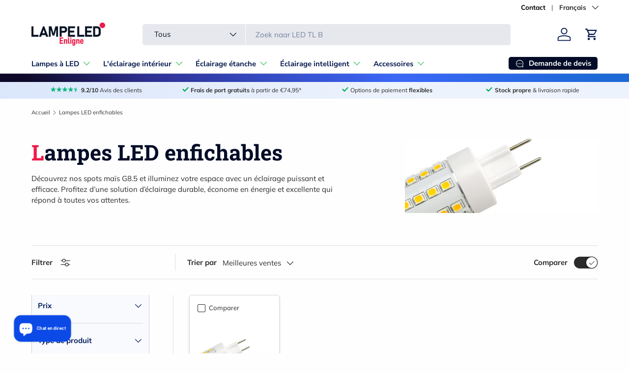

--- FILE ---
content_type: text/html; charset=utf-8
request_url: https://lampeled-enligne.fr/collections/steeklampen
body_size: 93184
content:
<!doctype html>
<html class="no-js" lang="fr" dir="ltr">
<head><meta charset="utf-8">
<meta name="viewport" content="width=device-width,initial-scale=1">
<title>Lampes LED enfichables à économie d&#39;énergie | LEDWINKEL-En ligne &ndash; LEDWINKEL-Online</title><link rel="canonical" href="https://lampeled-enligne.fr/collections/steeklampen"><link rel="icon" href="//lampeled-enligne.fr/cdn/shop/files/flavicon-new-2023.png?crop=center&height=48&v=1682519493&width=48" type="image/png">
  <link rel="apple-touch-icon" href="//lampeled-enligne.fr/cdn/shop/files/flavicon-new-2023.png?crop=center&height=180&v=1682519493&width=180"><meta name="description" content="Découvrez nos spots maïs G8.5 et illuminez votre espace avec un éclairage puissant et efficace. Profitez d’une solution d’éclairage durable, économe en énergie et excellente qui répond à toutes vos attentes."><meta property="og:site_name" content="LEDWINKEL-Online">
<meta property="og:url" content="https://lampeled-enligne.fr/collections/steeklampen">
<meta property="og:title" content="Lampes LED enfichables à économie d&#39;énergie | LEDWINKEL-En ligne">
<meta property="og:type" content="product.group">
<meta property="og:description" content="Découvrez nos spots maïs G8.5 et illuminez votre espace avec un éclairage puissant et efficace. Profitez d’une solution d’éclairage durable, économe en énergie et excellente qui répond à toutes vos attentes."><meta property="og:image" content="http://lampeled-enligne.fr/cdn/shop/collections/categorie-led-steeklampen-g8-ledwinkel-online-1200x1200.webp?crop=center&height=1200&v=1682945093&width=1200">
  <meta property="og:image:secure_url" content="https://lampeled-enligne.fr/cdn/shop/collections/categorie-led-steeklampen-g8-ledwinkel-online-1200x1200.webp?crop=center&height=1200&v=1682945093&width=1200">
  <meta property="og:image:width" content="1200">
  <meta property="og:image:height" content="1200"><meta name="twitter:card" content="summary_large_image">
<meta name="twitter:title" content="Lampes LED enfichables à économie d&#39;énergie | LEDWINKEL-En ligne">
<meta name="twitter:description" content="Découvrez nos spots maïs G8.5 et illuminez votre espace avec un éclairage puissant et efficace. Profitez d’une solution d’éclairage durable, économe en énergie et excellente qui répond à toutes vos attentes.">
<link rel="preload" href="//lampeled-enligne.fr/cdn/shop/t/36/assets/main.css?v=139290001301330054841767703551" as="style"><style data-shopify>
@font-face {
  font-family: Muli;
  font-weight: 400;
  font-style: normal;
  font-display: swap;
  src: url("//lampeled-enligne.fr/cdn/fonts/muli/muli_n4.e949947cfff05efcc994b2e2db40359a04fa9a92.woff2") format("woff2"),
       url("//lampeled-enligne.fr/cdn/fonts/muli/muli_n4.35355e4a0c27c9bc94d9af3f9bcb586d8229277a.woff") format("woff");
}
@font-face {
  font-family: Muli;
  font-weight: 700;
  font-style: normal;
  font-display: swap;
  src: url("//lampeled-enligne.fr/cdn/fonts/muli/muli_n7.c8c44d0404947d89610714223e630c4cbe005587.woff2") format("woff2"),
       url("//lampeled-enligne.fr/cdn/fonts/muli/muli_n7.4cbcffea6175d46b4d67e9408244a5b38c2ac568.woff") format("woff");
}
@font-face {
  font-family: Muli;
  font-weight: 400;
  font-style: italic;
  font-display: swap;
  src: url("//lampeled-enligne.fr/cdn/fonts/muli/muli_i4.c0a1ea800bab5884ab82e4eb25a6bd25121bd08c.woff2") format("woff2"),
       url("//lampeled-enligne.fr/cdn/fonts/muli/muli_i4.a6c39b1b31d876de7f99b3646461aa87120de6ed.woff") format("woff");
}
@font-face {
  font-family: Muli;
  font-weight: 700;
  font-style: italic;
  font-display: swap;
  src: url("//lampeled-enligne.fr/cdn/fonts/muli/muli_i7.34eedbf231efa20bd065d55f6f71485730632c7b.woff2") format("woff2"),
       url("//lampeled-enligne.fr/cdn/fonts/muli/muli_i7.2b4df846821493e68344d0b0212997d071bf38b7.woff") format("woff");
}
@font-face {
  font-family: "Roboto Slab";
  font-weight: 700;
  font-style: normal;
  font-display: swap;
  src: url("//lampeled-enligne.fr/cdn/fonts/roboto_slab/robotoslab_n7.5242eb50a2e2688ccb1b3a90257e09ca8f40a7fe.woff2") format("woff2"),
       url("//lampeled-enligne.fr/cdn/fonts/roboto_slab/robotoslab_n7.6217d6e8cdce1468038779247b461b93d14a8e93.woff") format("woff");
}
@font-face {
  font-family: "Nunito Sans";
  font-weight: 700;
  font-style: normal;
  font-display: swap;
  src: url("//lampeled-enligne.fr/cdn/fonts/nunito_sans/nunitosans_n7.25d963ed46da26098ebeab731e90d8802d989fa5.woff2") format("woff2"),
       url("//lampeled-enligne.fr/cdn/fonts/nunito_sans/nunitosans_n7.d32e3219b3d2ec82285d3027bd673efc61a996c8.woff") format("woff");
}
:root {
      --bg-color: 254 254 254 / 1.0;
      --bg-color-og: 254 254 254 / 1.0;
      --heading-color: 2 12 39;
      --text-color: 42 43 42;
      --text-color-og: 42 43 42;
      --scrollbar-color: 42 43 42;
      --link-color: 8 50 155;
      --link-color-og: 8 50 155;
      --star-color: 0 182 123;--swatch-border-color-default: 212 212 212;
        --swatch-border-color-active: 148 149 148;
        --swatch-card-size: 20px;
        --swatch-variant-picker-size: 42px;--color-scheme-1-bg: 247 244 239 / 1.0;
      --color-scheme-1-grad: linear-gradient(0deg, rgba(247, 244, 239, 1), rgba(247, 244, 239, 1) 65%);
      --color-scheme-1-heading: 2 12 39;
      --color-scheme-1-text: 42 43 42;
      --color-scheme-1-btn-bg: 59 103 247;
      --color-scheme-1-btn-text: 255 255 255;
      --color-scheme-1-btn-bg-hover: 103 137 249;--color-scheme-2-bg: 255 255 255 / 1.0;
      --color-scheme-2-grad: linear-gradient(45deg, rgba(218, 230, 251, 1) 1%, rgba(237, 243, 253, 1) 65%);
      --color-scheme-2-heading: 28 36 53;
      --color-scheme-2-text: 42 43 42;
      --color-scheme-2-btn-bg: 8 50 155;
      --color-scheme-2-btn-text: 228 237 250;
      --color-scheme-2-btn-bg-hover: 44 84 181;--color-scheme-3-bg: 42 43 42 / 1.0;
      --color-scheme-3-grad: linear-gradient(45deg, rgba(14, 9, 40, 1) 4.676%, rgba(46, 49, 146, 1) 24%, rgba(59, 103, 247, 1) 63%, rgba(29, 105, 214, 1) 95%);
      --color-scheme-3-heading: 255 255 255;
      --color-scheme-3-text: 252 252 252;
      --color-scheme-3-btn-bg: 238 27 73;
      --color-scheme-3-btn-text: 255 255 255;
      --color-scheme-3-btn-bg-hover: 242 75 111;

      --drawer-bg-color: 255 255 255 / 1.0;
      --drawer-text-color: 6 18 35;

      --panel-bg-color: 228 237 250 / 1.0;
      --panel-heading-color: 28 36 53;
      --panel-text-color: 42 54 80;

      --in-stock-text-color: 0 189 111;
      --low-stock-text-color: 255 86 0;
      --very-low-stock-text-color: 255 19 0;
      --no-stock-text-color: 28 36 53;
      --no-stock-backordered-text-color: 119 119 119;

      --error-bg-color: 252 237 238;
      --error-text-color: 180 12 28;
      --success-bg-color: 232 246 234;
      --success-text-color: 44 126 63;
      --info-bg-color: 228 237 250;
      --info-text-color: 26 102 210;

      --heading-font-family: "Roboto Slab", serif;
      --heading-font-style: normal;
      --heading-font-weight: 700;
      --heading-scale-start: 4;

      --navigation-font-family: "Nunito Sans", sans-serif;
      --navigation-font-style: normal;
      --navigation-font-weight: 700;--heading-text-transform: none;
--subheading-text-transform: none;
      --body-font-family: Muli, sans-serif;
      --body-font-style: normal;
      --body-font-weight: 400;
      --body-font-size: 15;

      --section-gap: 32;
      --heading-gap: calc(8 * var(--space-unit));--heading-gap: calc(6 * var(--space-unit));--grid-column-gap: 20px;--btn-bg-color: 12 74 232;
      --btn-bg-hover-color: 62 111 236;
      --btn-text-color: 255 255 255;
      --btn-bg-color-og: 12 74 232;
      --btn-text-color-og: 255 255 255;
      --btn-alt-bg-color: 59 103 247;
      --btn-alt-bg-alpha: 1.0;
      --btn-alt-text-color: 255 255 255;
      --btn-border-width: 1px;
      --btn-padding-y: 12px;

      
      --btn-border-radius: 5px;
      

      --btn-lg-border-radius: 50%;
      --btn-icon-border-radius: 50%;
      --input-with-btn-inner-radius: var(--btn-border-radius);

      --input-bg-color: 254 254 254 / 1.0;
      --input-text-color: 42 43 42;
      --input-border-width: 1px;
      --input-border-radius: 4px;
      --textarea-border-radius: 4px;
      --input-border-radius: 5px;
      --input-bg-color-diff-3: #f6f6f6;
      --input-bg-color-diff-6: #efefef;

      --modal-border-radius: 16px;
      --modal-overlay-color: 0 0 0;
      --modal-overlay-opacity: 0.4;
      --drawer-border-radius: 16px;
      --overlay-border-radius: 5px;

      --custom-label-bg-color: 3 29 95 / 1.0;
      --custom-label-text-color: 255 255 255 / 1.0;--sale-label-bg-color: 228 237 250 / 1.0;
      --sale-label-text-color: 255 59 59 / 1.0;--new-label-bg-color: 127 184 0 / 1.0;
      --new-label-text-color: 255 255 255 / 1.0;--preorder-label-bg-color: 0 166 237 / 1.0;
      --preorder-label-text-color: 255 255 255 / 1.0;

      --collection-label-color: 0 126 18 / 1.0;

      --page-width: 1260px;
      --gutter-sm: 20px;
      --gutter-md: 32px;
      --gutter-lg: 64px;

      --payment-terms-bg-color: #fefefe;

      --coll-card-bg-color: #F9F9F9;
      --coll-card-border-color: #ffffff;

      --card-highlight-bg-color: #e4edfa;
      --card-highlight-text-color: 2 12 39;
      --card-highlight-border-color: #3b67f7;--card-bg-color: #ffffff;
      --card-text-color: 38 38 43;
      --card-border-color: #f2f2f2;
        
          --aos-animate-duration: 0.6s;
        

        
          --aos-min-width: 600;
        
      

      --reading-width: 48em;
    }

    @media (max-width: 769px) {
      :root {
        --reading-width: 36em;
      }
    }
  </style><link rel="stylesheet" href="//lampeled-enligne.fr/cdn/shop/t/36/assets/main.css?v=139290001301330054841767703551">
  <script src="//lampeled-enligne.fr/cdn/shop/t/36/assets/main.js?v=182340204423554326591756235092" defer="defer"></script><link rel="preload" href="//lampeled-enligne.fr/cdn/fonts/muli/muli_n4.e949947cfff05efcc994b2e2db40359a04fa9a92.woff2" as="font" type="font/woff2" crossorigin fetchpriority="high"><link rel="preload" href="//lampeled-enligne.fr/cdn/fonts/roboto_slab/robotoslab_n7.5242eb50a2e2688ccb1b3a90257e09ca8f40a7fe.woff2" as="font" type="font/woff2" crossorigin fetchpriority="high"><link rel="stylesheet" href="//lampeled-enligne.fr/cdn/shop/t/36/assets/swatches.css?v=115649652979007715601768502049" media="print" onload="this.media='all'">
    <noscript><link rel="stylesheet" href="//lampeled-enligne.fr/cdn/shop/t/36/assets/swatches.css?v=115649652979007715601768502049"></noscript><script>window.performance && window.performance.mark && window.performance.mark('shopify.content_for_header.start');</script><meta name="facebook-domain-verification" content="um6y5sdtb1lwvde8nadfhuamwv3sqv">
<meta id="shopify-digital-wallet" name="shopify-digital-wallet" content="/73055502667/digital_wallets/dialog">
<meta name="shopify-checkout-api-token" content="b7bfae4a37effc6f5afc36f271a145a2">
<meta id="in-context-paypal-metadata" data-shop-id="73055502667" data-venmo-supported="false" data-environment="production" data-locale="fr_FR" data-paypal-v4="true" data-currency="EUR">
<link rel="alternate" type="application/atom+xml" title="Feed" href="/collections/steeklampen.atom" />
<link rel="alternate" hreflang="x-default" href="https://ledwinkel-online.nl/collections/steeklampen">
<link rel="alternate" hreflang="nl" href="https://ledwinkel-online.nl/collections/steeklampen">
<link rel="alternate" hreflang="en" href="https://ledwinkel-online.nl/en/collections/steeklampen">
<link rel="alternate" hreflang="de" href="https://ledwinkel-online.nl/de/collections/steeklampen">
<link rel="alternate" hreflang="fr" href="https://ledwinkel-online.nl/fr/collections/steeklampen">
<link rel="alternate" hreflang="nl-BE" href="https://ledwinkel-online.be/collections/steeklampen">
<link rel="alternate" hreflang="en-BE" href="https://ledwinkel-online.be/en/collections/steeklampen">
<link rel="alternate" hreflang="de-BE" href="https://ledwinkel-online.be/de/collections/steeklampen">
<link rel="alternate" hreflang="fr-BE" href="https://ledwinkel-online.be/fr/collections/steeklampen">
<link rel="alternate" hreflang="de-DE" href="https://ledlampe-online.de/collections/steeklampen">
<link rel="alternate" hreflang="en-DE" href="https://ledlampe-online.de/en/collections/steeklampen">
<link rel="alternate" hreflang="nl-DE" href="https://ledlampe-online.de/nl/collections/steeklampen">
<link rel="alternate" hreflang="fr-DE" href="https://ledlampe-online.de/fr/collections/steeklampen">
<link rel="alternate" hreflang="de-AT" href="https://ledlampe-online.de/collections/steeklampen">
<link rel="alternate" hreflang="en-AT" href="https://ledlampe-online.de/en/collections/steeklampen">
<link rel="alternate" hreflang="nl-AT" href="https://ledlampe-online.de/nl/collections/steeklampen">
<link rel="alternate" hreflang="fr-AT" href="https://ledlampe-online.de/fr/collections/steeklampen">
<link rel="alternate" hreflang="fr-FR" href="https://lampeled-enligne.fr/collections/steeklampen">
<link rel="alternate" hreflang="en-FR" href="https://lampeled-enligne.fr/en/collections/steeklampen">
<link rel="alternate" hreflang="de-FR" href="https://lampeled-enligne.fr/de/collections/steeklampen">
<link rel="alternate" hreflang="nl-FR" href="https://lampeled-enligne.fr/nl/collections/steeklampen">
<link rel="alternate" type="application/json+oembed" href="https://lampeled-enligne.fr/collections/steeklampen.oembed">
<script async="async" src="/checkouts/internal/preloads.js?locale=fr-FR"></script>
<link rel="preconnect" href="https://shop.app" crossorigin="anonymous">
<script async="async" src="https://shop.app/checkouts/internal/preloads.js?locale=fr-FR&shop_id=73055502667" crossorigin="anonymous"></script>
<script id="apple-pay-shop-capabilities" type="application/json">{"shopId":73055502667,"countryCode":"NL","currencyCode":"EUR","merchantCapabilities":["supports3DS"],"merchantId":"gid:\/\/shopify\/Shop\/73055502667","merchantName":"LEDWINKEL-Online","requiredBillingContactFields":["postalAddress","email"],"requiredShippingContactFields":["postalAddress","email"],"shippingType":"shipping","supportedNetworks":["visa","maestro","masterCard"],"total":{"type":"pending","label":"LEDWINKEL-Online","amount":"1.00"},"shopifyPaymentsEnabled":true,"supportsSubscriptions":true}</script>
<script id="shopify-features" type="application/json">{"accessToken":"b7bfae4a37effc6f5afc36f271a145a2","betas":["rich-media-storefront-analytics"],"domain":"lampeled-enligne.fr","predictiveSearch":true,"shopId":73055502667,"locale":"fr"}</script>
<script>var Shopify = Shopify || {};
Shopify.shop = "project-lift-off.myshopify.com";
Shopify.locale = "fr";
Shopify.currency = {"active":"EUR","rate":"1.0"};
Shopify.country = "FR";
Shopify.theme = {"name":"Updated - Enterprise 2.0.0 - 02-09-25","id":186932592971,"schema_name":"Enterprise","schema_version":"2.0.0","theme_store_id":1657,"role":"main"};
Shopify.theme.handle = "null";
Shopify.theme.style = {"id":null,"handle":null};
Shopify.cdnHost = "lampeled-enligne.fr/cdn";
Shopify.routes = Shopify.routes || {};
Shopify.routes.root = "/";</script>
<script type="module">!function(o){(o.Shopify=o.Shopify||{}).modules=!0}(window);</script>
<script>!function(o){function n(){var o=[];function n(){o.push(Array.prototype.slice.apply(arguments))}return n.q=o,n}var t=o.Shopify=o.Shopify||{};t.loadFeatures=n(),t.autoloadFeatures=n()}(window);</script>
<script>
  window.ShopifyPay = window.ShopifyPay || {};
  window.ShopifyPay.apiHost = "shop.app\/pay";
  window.ShopifyPay.redirectState = null;
</script>
<script id="shop-js-analytics" type="application/json">{"pageType":"collection"}</script>
<script defer="defer" async type="module" src="//lampeled-enligne.fr/cdn/shopifycloud/shop-js/modules/v2/client.init-shop-cart-sync_XvpUV7qp.fr.esm.js"></script>
<script defer="defer" async type="module" src="//lampeled-enligne.fr/cdn/shopifycloud/shop-js/modules/v2/chunk.common_C2xzKNNs.esm.js"></script>
<script type="module">
  await import("//lampeled-enligne.fr/cdn/shopifycloud/shop-js/modules/v2/client.init-shop-cart-sync_XvpUV7qp.fr.esm.js");
await import("//lampeled-enligne.fr/cdn/shopifycloud/shop-js/modules/v2/chunk.common_C2xzKNNs.esm.js");

  window.Shopify.SignInWithShop?.initShopCartSync?.({"fedCMEnabled":true,"windoidEnabled":true});

</script>
<script>
  window.Shopify = window.Shopify || {};
  if (!window.Shopify.featureAssets) window.Shopify.featureAssets = {};
  window.Shopify.featureAssets['shop-js'] = {"shop-cart-sync":["modules/v2/client.shop-cart-sync_C66VAAYi.fr.esm.js","modules/v2/chunk.common_C2xzKNNs.esm.js"],"init-fed-cm":["modules/v2/client.init-fed-cm_By4eIqYa.fr.esm.js","modules/v2/chunk.common_C2xzKNNs.esm.js"],"shop-button":["modules/v2/client.shop-button_Bz0N9rYp.fr.esm.js","modules/v2/chunk.common_C2xzKNNs.esm.js"],"shop-cash-offers":["modules/v2/client.shop-cash-offers_B90ok608.fr.esm.js","modules/v2/chunk.common_C2xzKNNs.esm.js","modules/v2/chunk.modal_7MqWQJ87.esm.js"],"init-windoid":["modules/v2/client.init-windoid_CdJe_Ee3.fr.esm.js","modules/v2/chunk.common_C2xzKNNs.esm.js"],"shop-toast-manager":["modules/v2/client.shop-toast-manager_kCJHoUCw.fr.esm.js","modules/v2/chunk.common_C2xzKNNs.esm.js"],"init-shop-email-lookup-coordinator":["modules/v2/client.init-shop-email-lookup-coordinator_BPuRLqHy.fr.esm.js","modules/v2/chunk.common_C2xzKNNs.esm.js"],"init-shop-cart-sync":["modules/v2/client.init-shop-cart-sync_XvpUV7qp.fr.esm.js","modules/v2/chunk.common_C2xzKNNs.esm.js"],"avatar":["modules/v2/client.avatar_BTnouDA3.fr.esm.js"],"pay-button":["modules/v2/client.pay-button_CmFhG2BZ.fr.esm.js","modules/v2/chunk.common_C2xzKNNs.esm.js"],"init-customer-accounts":["modules/v2/client.init-customer-accounts_C5-IhKGM.fr.esm.js","modules/v2/client.shop-login-button_DrlPOW6Z.fr.esm.js","modules/v2/chunk.common_C2xzKNNs.esm.js","modules/v2/chunk.modal_7MqWQJ87.esm.js"],"init-shop-for-new-customer-accounts":["modules/v2/client.init-shop-for-new-customer-accounts_Cv1WqR1n.fr.esm.js","modules/v2/client.shop-login-button_DrlPOW6Z.fr.esm.js","modules/v2/chunk.common_C2xzKNNs.esm.js","modules/v2/chunk.modal_7MqWQJ87.esm.js"],"shop-login-button":["modules/v2/client.shop-login-button_DrlPOW6Z.fr.esm.js","modules/v2/chunk.common_C2xzKNNs.esm.js","modules/v2/chunk.modal_7MqWQJ87.esm.js"],"init-customer-accounts-sign-up":["modules/v2/client.init-customer-accounts-sign-up_Dqgdz3C3.fr.esm.js","modules/v2/client.shop-login-button_DrlPOW6Z.fr.esm.js","modules/v2/chunk.common_C2xzKNNs.esm.js","modules/v2/chunk.modal_7MqWQJ87.esm.js"],"shop-follow-button":["modules/v2/client.shop-follow-button_D7RRykwK.fr.esm.js","modules/v2/chunk.common_C2xzKNNs.esm.js","modules/v2/chunk.modal_7MqWQJ87.esm.js"],"checkout-modal":["modules/v2/client.checkout-modal_NILs_SXn.fr.esm.js","modules/v2/chunk.common_C2xzKNNs.esm.js","modules/v2/chunk.modal_7MqWQJ87.esm.js"],"lead-capture":["modules/v2/client.lead-capture_CSmE_fhP.fr.esm.js","modules/v2/chunk.common_C2xzKNNs.esm.js","modules/v2/chunk.modal_7MqWQJ87.esm.js"],"shop-login":["modules/v2/client.shop-login_CKcjyRl_.fr.esm.js","modules/v2/chunk.common_C2xzKNNs.esm.js","modules/v2/chunk.modal_7MqWQJ87.esm.js"],"payment-terms":["modules/v2/client.payment-terms_eoGasybT.fr.esm.js","modules/v2/chunk.common_C2xzKNNs.esm.js","modules/v2/chunk.modal_7MqWQJ87.esm.js"]};
</script>
<script>(function() {
  var isLoaded = false;
  function asyncLoad() {
    if (isLoaded) return;
    isLoaded = true;
    var urls = ["https:\/\/cdn.logbase.io\/lb-upsell-wrapper.js?shop=project-lift-off.myshopify.com","https:\/\/tseish-app.connect.trustedshops.com\/esc.js?apiBaseUrl=aHR0cHM6Ly90c2Vpc2gtYXBwLmNvbm5lY3QudHJ1c3RlZHNob3BzLmNvbQ==\u0026instanceId=cHJvamVjdC1saWZ0LW9mZi5teXNob3BpZnkuY29t\u0026shop=project-lift-off.myshopify.com"];
    for (var i = 0; i < urls.length; i++) {
      var s = document.createElement('script');
      s.type = 'text/javascript';
      s.async = true;
      s.src = urls[i];
      var x = document.getElementsByTagName('script')[0];
      x.parentNode.insertBefore(s, x);
    }
  };
  if(window.attachEvent) {
    window.attachEvent('onload', asyncLoad);
  } else {
    window.addEventListener('load', asyncLoad, false);
  }
})();</script>
<script id="__st">var __st={"a":73055502667,"offset":3600,"reqid":"ea27d10b-3b34-4cab-ac4b-b18564385041-1768679146","pageurl":"lampeled-enligne.fr\/collections\/steeklampen","u":"fd523c67e784","p":"collection","rtyp":"collection","rid":603315700043};</script>
<script>window.ShopifyPaypalV4VisibilityTracking = true;</script>
<script id="captcha-bootstrap">!function(){'use strict';const t='contact',e='account',n='new_comment',o=[[t,t],['blogs',n],['comments',n],[t,'customer']],c=[[e,'customer_login'],[e,'guest_login'],[e,'recover_customer_password'],[e,'create_customer']],r=t=>t.map((([t,e])=>`form[action*='/${t}']:not([data-nocaptcha='true']) input[name='form_type'][value='${e}']`)).join(','),a=t=>()=>t?[...document.querySelectorAll(t)].map((t=>t.form)):[];function s(){const t=[...o],e=r(t);return a(e)}const i='password',u='form_key',d=['recaptcha-v3-token','g-recaptcha-response','h-captcha-response',i],f=()=>{try{return window.sessionStorage}catch{return}},m='__shopify_v',_=t=>t.elements[u];function p(t,e,n=!1){try{const o=window.sessionStorage,c=JSON.parse(o.getItem(e)),{data:r}=function(t){const{data:e,action:n}=t;return t[m]||n?{data:e,action:n}:{data:t,action:n}}(c);for(const[e,n]of Object.entries(r))t.elements[e]&&(t.elements[e].value=n);n&&o.removeItem(e)}catch(o){console.error('form repopulation failed',{error:o})}}const l='form_type',E='cptcha';function T(t){t.dataset[E]=!0}const w=window,h=w.document,L='Shopify',v='ce_forms',y='captcha';let A=!1;((t,e)=>{const n=(g='f06e6c50-85a8-45c8-87d0-21a2b65856fe',I='https://cdn.shopify.com/shopifycloud/storefront-forms-hcaptcha/ce_storefront_forms_captcha_hcaptcha.v1.5.2.iife.js',D={infoText:'Protégé par hCaptcha',privacyText:'Confidentialité',termsText:'Conditions'},(t,e,n)=>{const o=w[L][v],c=o.bindForm;if(c)return c(t,g,e,D).then(n);var r;o.q.push([[t,g,e,D],n]),r=I,A||(h.body.append(Object.assign(h.createElement('script'),{id:'captcha-provider',async:!0,src:r})),A=!0)});var g,I,D;w[L]=w[L]||{},w[L][v]=w[L][v]||{},w[L][v].q=[],w[L][y]=w[L][y]||{},w[L][y].protect=function(t,e){n(t,void 0,e),T(t)},Object.freeze(w[L][y]),function(t,e,n,w,h,L){const[v,y,A,g]=function(t,e,n){const i=e?o:[],u=t?c:[],d=[...i,...u],f=r(d),m=r(i),_=r(d.filter((([t,e])=>n.includes(e))));return[a(f),a(m),a(_),s()]}(w,h,L),I=t=>{const e=t.target;return e instanceof HTMLFormElement?e:e&&e.form},D=t=>v().includes(t);t.addEventListener('submit',(t=>{const e=I(t);if(!e)return;const n=D(e)&&!e.dataset.hcaptchaBound&&!e.dataset.recaptchaBound,o=_(e),c=g().includes(e)&&(!o||!o.value);(n||c)&&t.preventDefault(),c&&!n&&(function(t){try{if(!f())return;!function(t){const e=f();if(!e)return;const n=_(t);if(!n)return;const o=n.value;o&&e.removeItem(o)}(t);const e=Array.from(Array(32),(()=>Math.random().toString(36)[2])).join('');!function(t,e){_(t)||t.append(Object.assign(document.createElement('input'),{type:'hidden',name:u})),t.elements[u].value=e}(t,e),function(t,e){const n=f();if(!n)return;const o=[...t.querySelectorAll(`input[type='${i}']`)].map((({name:t})=>t)),c=[...d,...o],r={};for(const[a,s]of new FormData(t).entries())c.includes(a)||(r[a]=s);n.setItem(e,JSON.stringify({[m]:1,action:t.action,data:r}))}(t,e)}catch(e){console.error('failed to persist form',e)}}(e),e.submit())}));const S=(t,e)=>{t&&!t.dataset[E]&&(n(t,e.some((e=>e===t))),T(t))};for(const o of['focusin','change'])t.addEventListener(o,(t=>{const e=I(t);D(e)&&S(e,y())}));const B=e.get('form_key'),M=e.get(l),P=B&&M;t.addEventListener('DOMContentLoaded',(()=>{const t=y();if(P)for(const e of t)e.elements[l].value===M&&p(e,B);[...new Set([...A(),...v().filter((t=>'true'===t.dataset.shopifyCaptcha))])].forEach((e=>S(e,t)))}))}(h,new URLSearchParams(w.location.search),n,t,e,['guest_login'])})(!0,!0)}();</script>
<script integrity="sha256-4kQ18oKyAcykRKYeNunJcIwy7WH5gtpwJnB7kiuLZ1E=" data-source-attribution="shopify.loadfeatures" defer="defer" src="//lampeled-enligne.fr/cdn/shopifycloud/storefront/assets/storefront/load_feature-a0a9edcb.js" crossorigin="anonymous"></script>
<script crossorigin="anonymous" defer="defer" src="//lampeled-enligne.fr/cdn/shopifycloud/storefront/assets/shopify_pay/storefront-65b4c6d7.js?v=20250812"></script>
<script data-source-attribution="shopify.dynamic_checkout.dynamic.init">var Shopify=Shopify||{};Shopify.PaymentButton=Shopify.PaymentButton||{isStorefrontPortableWallets:!0,init:function(){window.Shopify.PaymentButton.init=function(){};var t=document.createElement("script");t.src="https://lampeled-enligne.fr/cdn/shopifycloud/portable-wallets/latest/portable-wallets.fr.js",t.type="module",document.head.appendChild(t)}};
</script>
<script data-source-attribution="shopify.dynamic_checkout.buyer_consent">
  function portableWalletsHideBuyerConsent(e){var t=document.getElementById("shopify-buyer-consent"),n=document.getElementById("shopify-subscription-policy-button");t&&n&&(t.classList.add("hidden"),t.setAttribute("aria-hidden","true"),n.removeEventListener("click",e))}function portableWalletsShowBuyerConsent(e){var t=document.getElementById("shopify-buyer-consent"),n=document.getElementById("shopify-subscription-policy-button");t&&n&&(t.classList.remove("hidden"),t.removeAttribute("aria-hidden"),n.addEventListener("click",e))}window.Shopify?.PaymentButton&&(window.Shopify.PaymentButton.hideBuyerConsent=portableWalletsHideBuyerConsent,window.Shopify.PaymentButton.showBuyerConsent=portableWalletsShowBuyerConsent);
</script>
<script data-source-attribution="shopify.dynamic_checkout.cart.bootstrap">document.addEventListener("DOMContentLoaded",(function(){function t(){return document.querySelector("shopify-accelerated-checkout-cart, shopify-accelerated-checkout")}if(t())Shopify.PaymentButton.init();else{new MutationObserver((function(e,n){t()&&(Shopify.PaymentButton.init(),n.disconnect())})).observe(document.body,{childList:!0,subtree:!0})}}));
</script>
<link id="shopify-accelerated-checkout-styles" rel="stylesheet" media="screen" href="https://lampeled-enligne.fr/cdn/shopifycloud/portable-wallets/latest/accelerated-checkout-backwards-compat.css" crossorigin="anonymous">
<style id="shopify-accelerated-checkout-cart">
        #shopify-buyer-consent {
  margin-top: 1em;
  display: inline-block;
  width: 100%;
}

#shopify-buyer-consent.hidden {
  display: none;
}

#shopify-subscription-policy-button {
  background: none;
  border: none;
  padding: 0;
  text-decoration: underline;
  font-size: inherit;
  cursor: pointer;
}

#shopify-subscription-policy-button::before {
  box-shadow: none;
}

      </style>
<script id="sections-script" data-sections="header,footer" defer="defer" src="//lampeled-enligne.fr/cdn/shop/t/36/compiled_assets/scripts.js?4537"></script>
<script>window.performance && window.performance.mark && window.performance.mark('shopify.content_for_header.end');</script>
<script src="//lampeled-enligne.fr/cdn/shop/t/36/assets/blur-messages.js?v=98620774460636405321756235092" defer="defer"></script>
    <script src="//lampeled-enligne.fr/cdn/shop/t/36/assets/animate-on-scroll.js?v=15249566486942820451756235092" defer="defer"></script>
    <link rel="stylesheet" href="//lampeled-enligne.fr/cdn/shop/t/36/assets/animate-on-scroll.css?v=116194678796051782541756235092">
  

  <script>document.documentElement.className = document.documentElement.className.replace('no-js', 'js');</script><!-- CC Custom Head Start --><!-- CC Custom Head End --><!-- BEGIN app block: shopify://apps/pandectes-gdpr/blocks/banner/58c0baa2-6cc1-480c-9ea6-38d6d559556a -->
  
    
      <!-- TCF is active, scripts are loaded above -->
      
      <script>
        
          window.PandectesSettings = {"store":{"id":73055502667,"plan":"plus","theme":"Nieuw - Enterprise 1.6.1 - 09-11-24","primaryLocale":"nl","adminMode":false,"headless":false,"storefrontRootDomain":"","checkoutRootDomain":"","storefrontAccessToken":""},"tsPublished":1742976654,"declaration":{"showPurpose":false,"showProvider":false,"declIntroText":"We gebruiken cookies om de functionaliteit van de website te optimaliseren, de prestaties te analyseren en u een gepersonaliseerde ervaring te bieden. Sommige cookies zijn essentieel om de website goed te laten werken en correct te laten functioneren. Die cookies kunnen niet worden uitgeschakeld. In dit venster kunt u uw voorkeur voor cookies beheren.","showDateGenerated":true},"language":{"unpublished":[],"languageMode":"Multilingual","fallbackLanguage":"nl","languageDetection":"locale","languagesSupported":["fr","de","en"]},"texts":{"managed":{"headerText":{"de":"Cookies? Ja, aber nur die digitale Variante.","en":"Cookies? Yes, but only the digital kind.","fr":"Des cookies ? Oui, mais seulement en version numérique.","nl":"Cookies? Ja, maar dan de digitale variant."},"consentText":{"de":"Wir verwenden Cookies, damit dein Besuch auf unserer Website reibungslos und persönlich verläuft.","en":"We use cookies to make your visit to our website smooth and personal.","fr":"Nous utilisons des cookies pour que votre visite sur notre site soit fluide et personnalisée.","nl":"We gebruiken cookies om je bezoek aan onze site soepel en persoonlijk te maken."},"linkText":{"de":"Mehr erfahren","en":"Learn more","fr":"Apprendre encore plus","nl":"Kom meer te weten"},"imprintText":{"de":"Impressum","en":"Imprint","fr":"Imprimer","nl":"Afdruk"},"allowButtonText":{"de":"Annehmen","en":"Accept","fr":"J'accepte","nl":"Aanvaarden"},"denyButtonText":{"de":"Ablehnen","en":"Decline","fr":"Déclin","nl":"Afwijzen"},"dismissButtonText":{"de":"Okay","en":"Ok","fr":"D'accord","nl":"OK"},"leaveSiteButtonText":{"de":"Diese Seite verlassen","en":"Leave this site","fr":"Quitter ce site","nl":"Verlaat deze site"},"preferencesButtonText":{"de":"Einstellungen","en":"Preferences","fr":"Préférences","nl":"Voorkeuren"},"cookiePolicyText":{"de":"Cookie-Richtlinie","en":"Cookie policy","fr":"Politique de cookies","nl":"Cookie beleid"},"preferencesPopupTitleText":{"de":"Einwilligungseinstellungen verwalten","en":"Manage consent preferences","fr":"Gérer les préférences de consentement","nl":"Toestemmingsvoorkeuren beheren"},"preferencesPopupIntroText":{"de":"Wir verwenden Cookies, um die Funktionalität unserer Website zu optimieren, die Leistung zu analysieren und Ihnen eine personalisierte Erfahrung zu bieten. Einige Cookies sind für die grundlegenden Funktionen der Website unverzichtbar und können nicht deaktiviert werden. In diesem Fenster können Sie Ihre Cookie-Präferenzen verwalten.","en":"We use cookies to optimize the functionality of our website, analyze its performance, and provide you with a personalized experience. Some cookies are essential for the website to function correctly and cannot be disabled. In this window, you can manage your cookie preferences.","fr":"Nous utilisons des cookies pour optimiser le fonctionnement de notre site, analyser ses performances et vous offrir une expérience personnalisée. Certains cookies sont essentiels au bon fonctionnement du site et ne peuvent pas être désactivés. Dans cette fenêtre, vous pouvez gérer vos préférences en matière de cookies.","nl":"We gebruiken cookies om onze website optimaal te laten werken, de prestaties te analyseren en je een gepersonaliseerde ervaring te bieden. \nSommige cookies zijn essentieel voor de basisfunctionaliteit van de website en kunnen niet worden uitgeschakeld. \nIn dit venster kun je je cookievoorkeuren aanpassen."},"preferencesPopupSaveButtonText":{"de":"Auswahl speichern","en":"Save preferences","fr":"Enregistrer les préférences","nl":"Voorkeuren opslaan, klik hier"},"preferencesPopupCloseButtonText":{"de":"Schließen","en":"Close","fr":"proche","nl":"Sluiten"},"preferencesPopupAcceptAllButtonText":{"de":"Alles Akzeptieren","en":"Accept all","fr":"Accepter tout","nl":"Accepteer alles"},"preferencesPopupRejectAllButtonText":{"de":"Alles ablehnen","en":"Reject all","fr":"Tout rejeter","nl":"Alles afwijzen"},"cookiesDetailsText":{"de":"Cookie-Details","en":"Cookies details","fr":"Détails des cookies","nl":"Cookiegegevens"},"preferencesPopupAlwaysAllowedText":{"de":"Immer erlaubt","en":"Always allowed","fr":"Toujours activé","nl":"altijd toegestaan"},"accessSectionParagraphText":{"de":"Sie haben das Recht, jederzeit auf Ihre Daten zuzugreifen.","en":"You have the right to request access to your data at any time.","fr":"Vous avez le droit de pouvoir accéder à vos données à tout moment.","nl":"U heeft te allen tijde het recht om uw gegevens in te zien."},"accessSectionTitleText":{"de":"Datenübertragbarkeit","en":"Data portability","fr":"Portabilité des données","nl":"Gegevensportabiliteit"},"accessSectionAccountInfoActionText":{"de":"persönliche Daten","en":"Personal data","fr":"Données personnelles","nl":"Persoonlijke gegevens"},"accessSectionDownloadReportActionText":{"de":"Alle Daten anfordern","en":"Request export","fr":"Tout télécharger","nl":"Download alles"},"accessSectionGDPRRequestsActionText":{"de":"Anfragen betroffener Personen","en":"Data subject requests","fr":"Demandes des personnes concernées","nl":"Verzoeken van betrokkenen"},"accessSectionOrdersRecordsActionText":{"de":"Aufträge","en":"Orders","fr":"Ordres","nl":"Bestellingen"},"rectificationSectionParagraphText":{"de":"Sie haben das Recht, die Aktualisierung Ihrer Daten zu verlangen, wann immer Sie dies für angemessen halten.","en":"You have the right to request your data to be updated whenever you think it is appropriate.","fr":"Vous avez le droit de demander la mise à jour de vos données chaque fois que vous le jugez approprié.","nl":"U hebt het recht om te vragen dat uw gegevens worden bijgewerkt wanneer u dat nodig acht."},"rectificationSectionTitleText":{"de":"Datenberichtigung","en":"Data Rectification","fr":"Rectification des données","nl":"Gegevens rectificatie"},"rectificationCommentPlaceholder":{"de":"Beschreiben Sie, was Sie aktualisieren möchten","en":"Describe what you want to be updated","fr":"Décrivez ce que vous souhaitez mettre à jour","nl":"Beschrijf wat u wilt bijwerken"},"rectificationCommentValidationError":{"de":"Kommentar ist erforderlich","en":"Comment is required","fr":"Un commentaire est requis","nl":"Commentaar is verplicht"},"rectificationSectionEditAccountActionText":{"de":"Aktualisierung anfordern","en":"Request an update","fr":"Demander une mise à jour","nl":"Vraag een update aan"},"erasureSectionTitleText":{"de":"Recht auf Löschung","en":"Right to be forgotten","fr":"Droit à l'oubli","nl":"Recht om vergeten te worden"},"erasureSectionParagraphText":{"de":"Sie haben das Recht, die Löschung aller Ihrer Daten zu verlangen. Danach können Sie nicht mehr auf Ihr Konto zugreifen.","en":"You have the right to ask all your data to be erased. After that, you will no longer be able to access your account.","fr":"Vous avez le droit de demander que toutes vos données soient effacées. Après cela, vous ne pourrez plus accéder à votre compte.","nl":"U heeft het recht om al uw gegevens te laten wissen. Daarna heeft u geen toegang meer tot uw account."},"erasureSectionRequestDeletionActionText":{"de":"Löschung personenbezogener Daten anfordern","en":"Request personal data deletion","fr":"Demander la suppression des données personnelles","nl":"Verzoek om verwijdering van persoonlijke gegevens"},"consentDate":{"de":"Zustimmungsdatum","en":"Consent date","fr":"Date de consentement","nl":"Toestemmingsdatum"},"consentId":{"de":"Einwilligungs-ID","en":"Consent ID","fr":"ID de consentement","nl":"Toestemmings-ID"},"consentSectionChangeConsentActionText":{"de":"Einwilligungspräferenz ändern","en":"Change consent preference","fr":"Modifier la préférence de consentement","nl":"Wijzig de toestemmingsvoorkeur"},"consentSectionConsentedText":{"de":"Sie haben der Cookie-Richtlinie dieser Website zugestimmt am","en":"You consented to the cookies policy of this website on","fr":"Vous avez consenti à la politique de cookies de ce site Web sur","nl":"U heeft ingestemd met het cookiebeleid van deze website op:"},"consentSectionNoConsentText":{"de":"Sie haben der Cookie-Richtlinie dieser Website nicht zugestimmt.","en":"You have not consented to the cookies policy of this website.","fr":"Vous n'avez pas consenti à la politique de cookies de ce site Web.","nl":"U heeft niet ingestemd met het cookiebeleid van deze website."},"consentSectionTitleText":{"de":"Ihre Cookie-Einwilligung","en":"Your cookie consent","fr":"Votre consentement aux cookies","nl":"Uw toestemming voor cookies"},"consentStatus":{"de":"Einwilligungspräferenz","en":"Consent preference","fr":"Préférence de consentement","nl":"Toestemmingsvoorkeur"},"confirmationFailureMessage":{"de":"Ihre Anfrage wurde nicht bestätigt. Bitte versuchen Sie es erneut und wenn das Problem weiterhin besteht, wenden Sie sich an den Ladenbesitzer, um Hilfe zu erhalten","en":"Your request was not verified. Please try again and if problem persists, contact store owner for assistance","fr":"Votre demande n'a pas été vérifiée. Veuillez réessayer et si le problème persiste, contactez le propriétaire du magasin pour obtenir de l'aide","nl":"Uw verzoek is niet geverifieerd. Probeer het opnieuw en als het probleem aanhoudt, neem dan contact op met de winkeleigenaar voor hulp"},"confirmationFailureTitle":{"de":"Ein Problem ist aufgetreten","en":"A problem occurred","fr":"Un problème est survenu","nl":"Er is een probleem opgetreden"},"confirmationSuccessMessage":{"de":"Wir werden uns in Kürze zu Ihrem Anliegen bei Ihnen melden.","en":"We will soon get back to you as to your request.","fr":"Nous reviendrons rapidement vers vous quant à votre demande.","nl":"We zullen spoedig contact met u opnemen over uw verzoek."},"confirmationSuccessTitle":{"de":"Ihre Anfrage wurde bestätigt","en":"Your request is verified","fr":"Votre demande est vérifiée","nl":"Uw verzoek is geverifieerd"},"guestsSupportEmailFailureMessage":{"de":"Ihre Anfrage wurde nicht übermittelt. Bitte versuchen Sie es erneut und wenn das Problem weiterhin besteht, wenden Sie sich an den Shop-Inhaber, um Hilfe zu erhalten.","en":"Your request was not submitted. Please try again and if problem persists, contact store owner for assistance.","fr":"Votre demande n'a pas été soumise. Veuillez réessayer et si le problème persiste, contactez le propriétaire du magasin pour obtenir de l'aide.","nl":"Uw verzoek is niet ingediend. Probeer het opnieuw en als het probleem aanhoudt, neem dan contact op met de winkeleigenaar voor hulp."},"guestsSupportEmailFailureTitle":{"de":"Ein Problem ist aufgetreten","en":"A problem occurred","fr":"Un problème est survenu","nl":"Er is een probleem opgetreden"},"guestsSupportEmailPlaceholder":{"de":"E-Mail-Addresse","en":"E-mail address","fr":"Adresse e-mail","nl":"E-mailadres"},"guestsSupportEmailSuccessMessage":{"de":"Wenn Sie als Kunde dieses Shops registriert sind, erhalten Sie in Kürze eine E-Mail mit Anweisungen zum weiteren Vorgehen.","en":"If you are registered as a customer of this store, you will soon receive an email with instructions on how to proceed.","fr":"Si vous êtes inscrit en tant que client de ce magasin, vous recevrez bientôt un e-mail avec des instructions sur la marche à suivre.","nl":"Als je bent geregistreerd als klant van deze winkel, ontvang je binnenkort een e-mail met instructies over hoe je verder kunt gaan."},"guestsSupportEmailSuccessTitle":{"de":"Vielen Dank für die Anfrage","en":"Thank you for your request","fr":"Merci pour votre requête","nl":"dankjewel voor je aanvraag"},"guestsSupportEmailValidationError":{"de":"Email ist ungültig","en":"Email is not valid","fr":"L'email n'est pas valide","nl":"E-mail is niet geldig"},"guestsSupportInfoText":{"de":"Bitte loggen Sie sich mit Ihrem Kundenkonto ein, um fortzufahren.","en":"Please login with your customer account to further proceed.","fr":"Veuillez vous connecter avec votre compte client pour continuer.","nl":"Log in met uw klantaccount om verder te gaan."},"submitButton":{"de":"einreichen","en":"Submit","fr":"Soumettre","nl":"Indienen"},"submittingButton":{"de":"Senden...","en":"Submitting...","fr":"Soumission...","nl":"Verzenden..."},"cancelButton":{"de":"Abbrechen","en":"Cancel","fr":"Annuler","nl":"Annuleren"},"declIntroText":{"de":"Wir verwenden Cookies, um die Funktionalität der Website zu optimieren, die Leistung zu analysieren und Ihnen ein personalisiertes Erlebnis zu bieten. Einige Cookies sind für den ordnungsgemäßen Betrieb der Website unerlässlich. Diese Cookies können nicht deaktiviert werden. In diesem Fenster können Sie Ihre Präferenzen für Cookies verwalten.","en":"We use cookies to optimize website functionality, analyze the performance, and provide personalized experience to you. Some cookies are essential to make the website operate and function correctly. Those cookies cannot be disabled. In this window you can manage your preference of cookies.","fr":"Nous utilisons des cookies pour optimiser les fonctionnalités du site Web, analyser les performances et vous offrir une expérience personnalisée. Certains cookies sont indispensables au bon fonctionnement et au bon fonctionnement du site Web. Ces cookies ne peuvent pas être désactivés. Dans cette fenêtre, vous pouvez gérer vos préférences en matière de cookies.","nl":"We gebruiken cookies om de functionaliteit van de website te optimaliseren, de prestaties te analyseren en u een gepersonaliseerde ervaring te bieden. Sommige cookies zijn essentieel om de website goed te laten werken en correct te laten functioneren. Die cookies kunnen niet worden uitgeschakeld. In dit venster kunt u uw voorkeur voor cookies beheren."},"declName":{"de":"Name","en":"Name","fr":"Nom","nl":"Naam"},"declPurpose":{"de":"Zweck","en":"Purpose","fr":"But","nl":"Doel"},"declType":{"de":"Typ","en":"Type","fr":"Type","nl":"Type"},"declRetention":{"de":"Speicherdauer","en":"Retention","fr":"Rétention","nl":"Behoud"},"declProvider":{"de":"Anbieter","en":"Provider","fr":"Fournisseur","nl":"Aanbieder"},"declFirstParty":{"de":"Erstanbieter","en":"First-party","fr":"Première partie","nl":"Directe"},"declThirdParty":{"de":"Drittanbieter","en":"Third-party","fr":"Tierce partie","nl":"Derde partij"},"declSeconds":{"de":"Sekunden","en":"seconds","fr":"secondes","nl":"seconden"},"declMinutes":{"de":"Minuten","en":"minutes","fr":"minutes","nl":"minuten"},"declHours":{"de":"Std.","en":"hours","fr":"heures","nl":"uur"},"declDays":{"de":"Tage","en":"days","fr":"jours","nl":"dagen"},"declMonths":{"de":"Monate","en":"months","fr":"mois","nl":"maanden"},"declYears":{"de":"Jahre","en":"years","fr":"années","nl":"jaren"},"declSession":{"de":"Sitzung","en":"Session","fr":"Session","nl":"Sessie"},"declDomain":{"de":"Domain","en":"Domain","fr":"Domaine","nl":"Domein"},"declPath":{"de":"Weg","en":"Path","fr":"Chemin","nl":"Pad"}},"categories":{"strictlyNecessaryCookiesTitleText":{"de":"Unbedingt erforderlich","en":"Strictly necessary cookies","fr":"Cookies strictement nécessaires","nl":"Strikt noodzakelijke cookies"},"strictlyNecessaryCookiesDescriptionText":{"de":"Diese Cookies sind unerlässlich, damit Sie sich auf der Website bewegen und ihre Funktionen nutzen können, z. B. den Zugriff auf sichere Bereiche der Website. Ohne diese Cookies kann die Website nicht richtig funktionieren.","en":"These cookies are essential in order to enable you to move around the website and use its features, such as accessing secure areas of the website. The website cannot function properly without these cookies.","fr":"Ces cookies sont essentiels pour vous permettre de vous déplacer sur le site Web et d'utiliser ses fonctionnalités, telles que l'accès aux zones sécurisées du site Web. Le site Web ne peut pas fonctionner correctement sans ces cookies.","nl":"Deze cookies zijn essentieel om u in staat te stellen door de website te navigeren en de functies ervan te gebruiken, zoals toegang tot beveiligde delen van de website. Zonder deze cookies kan de website niet goed functioneren."},"functionalityCookiesTitleText":{"de":"Funktionale Cookies","en":"Functional cookies","fr":"Cookies fonctionnels","nl":"Functionele cookies"},"functionalityCookiesDescriptionText":{"de":"Diese Cookies ermöglichen es der Website, verbesserte Funktionalität und Personalisierung bereitzustellen. Sie können von uns oder von Drittanbietern gesetzt werden, deren Dienste wir auf unseren Seiten hinzugefügt haben. Wenn Sie diese Cookies nicht zulassen, funktionieren einige oder alle dieser Dienste möglicherweise nicht richtig.","en":"These cookies enable the site to provide enhanced functionality and personalisation. They may be set by us or by third party providers whose services we have added to our pages. If you do not allow these cookies then some or all of these services may not function properly.","fr":"Ces cookies permettent au site de fournir des fonctionnalités et une personnalisation améliorées. Ils peuvent être définis par nous ou par des fournisseurs tiers dont nous avons ajouté les services à nos pages. Si vous n'autorisez pas ces cookies, certains ou tous ces services peuvent ne pas fonctionner correctement.","nl":"Deze cookies stellen de site in staat om verbeterde functionaliteit en personalisatie te bieden. Ze kunnen worden ingesteld door ons of door externe providers wiens diensten we aan onze pagina's hebben toegevoegd. Als u deze cookies niet toestaat, werken sommige of al deze diensten mogelijk niet correct."},"performanceCookiesTitleText":{"de":"Performance-Cookies","en":"Performance cookies","fr":"Cookies de performances","nl":"Prestatiecookies"},"performanceCookiesDescriptionText":{"de":"Diese Cookies ermöglichen es uns, die Leistung unserer Website zu überwachen und zu verbessern. Sie ermöglichen es uns beispielsweise, Besuche zu zählen, Verkehrsquellen zu identifizieren und zu sehen, welche Teile der Website am beliebtesten sind.","en":"These cookies enable us to monitor and improve the performance of our website. For example, they allow us to count visits, identify traffic sources and see which parts of the site are most popular.","fr":"Ces cookies nous permettent de surveiller et d'améliorer les performances de notre site Web. Par exemple, ils nous permettent de compter les visites, d'identifier les sources de trafic et de voir quelles parties du site sont les plus populaires.","nl":"Deze cookies stellen ons in staat om de prestaties van onze website te monitoren en te verbeteren. Ze stellen ons bijvoorbeeld in staat om bezoeken te tellen, verkeersbronnen te identificeren en te zien welke delen van de site het populairst zijn."},"targetingCookiesTitleText":{"de":"Targeting-Cookies","en":"Targeting cookies","fr":"Ciblage des cookies","nl":"Targeting-cookies"},"targetingCookiesDescriptionText":{"de":"Diese Cookies können von unseren Werbepartnern über unsere Website gesetzt werden. Sie können von diesen Unternehmen verwendet werden, um ein Profil Ihrer Interessen zu erstellen und Ihnen relevante Werbung auf anderen Websites anzuzeigen. Sie speichern keine direkten personenbezogenen Daten, sondern basieren auf der eindeutigen Identifizierung Ihres Browsers und Ihres Internetgeräts. Wenn Sie diese Cookies nicht zulassen, erleben Sie weniger zielgerichtete Werbung.","en":"These cookies may be set through our site by our advertising partners. They may be used by those companies to build a profile of your interests and show you relevant adverts on other sites.    They do not store directly personal information, but are based on uniquely identifying your browser and internet device. If you do not allow these cookies, you will experience less targeted advertising.","fr":"Ces cookies peuvent être installés via notre site par nos partenaires publicitaires. Ils peuvent être utilisés par ces sociétés pour établir un profil de vos intérêts et vous montrer des publicités pertinentes sur d'autres sites. Ils ne stockent pas directement d'informations personnelles, mais sont basés sur l'identification unique de votre navigateur et de votre appareil Internet. Si vous n'autorisez pas ces cookies, vous bénéficierez d'une publicité moins ciblée.","nl":"Deze cookies kunnen via onze site worden geplaatst door onze advertentiepartners. Ze kunnen door die bedrijven worden gebruikt om een profiel van uw interesses op te bouwen en u relevante advertenties op andere sites te tonen. Ze slaan geen directe persoonlijke informatie op, maar zijn gebaseerd op de unieke identificatie van uw browser en internetapparaat. Als je deze cookies niet toestaat, krijg je minder gerichte advertenties te zien."},"unclassifiedCookiesTitleText":{"de":"Unklassifizierte Cookies","en":"Unclassified cookies","fr":"Cookies non classés","nl":"Niet-geclassificeerde cookies"},"unclassifiedCookiesDescriptionText":{"de":"Unklassifizierte Cookies sind Cookies, die wir gerade zusammen mit den Anbietern einzelner Cookies klassifizieren.","en":"Unclassified cookies are cookies that we are in the process of classifying, together with the providers of individual cookies.","fr":"Les cookies non classés sont des cookies que nous sommes en train de classer avec les fournisseurs de cookies individuels.","nl":"Niet-geclassificeerde cookies zijn cookies die we aan het classificeren zijn, samen met de aanbieders van individuele cookies."}},"auto":{}},"library":{"previewMode":false,"fadeInTimeout":0,"defaultBlocked":7,"showLink":true,"showImprintLink":false,"showGoogleLink":false,"enabled":true,"cookie":{"expiryDays":365,"secure":true,"domain":""},"dismissOnScroll":false,"dismissOnWindowClick":false,"dismissOnTimeout":false,"palette":{"popup":{"background":"#0C4AE8","backgroundForCalculations":{"a":1,"b":232,"g":74,"r":12},"text":"#FFFFFF"},"button":{"background":"#FFFFFF","backgroundForCalculations":{"a":1,"b":255,"g":255,"r":255},"text":"#0C4AE8","textForCalculation":{"a":1,"b":232,"g":74,"r":12},"border":"transparent"}},"content":{"href":"https://project-lift-off.myshopify.com/policies/privacy-policy","imprintHref":"/","close":"&#10005;","target":"","logo":"<img class=\"cc-banner-logo\" style=\"max-height: 40px;\" src=\"https://project-lift-off.myshopify.com/cdn/shop/files/pandectes-banner-logo.png\" alt=\"logo\" />"},"window":"<div role=\"dialog\" aria-live=\"polite\" aria-label=\"cookieconsent\" aria-describedby=\"cookieconsent:desc\" id=\"pandectes-banner\" class=\"cc-window-wrapper cc-popup-wrapper\"><div class=\"pd-cookie-banner-window cc-window {{classes}}\"><!--googleoff: all-->{{children}}<!--googleon: all--></div></div>","compliance":{"custom":"<div class=\"cc-compliance cc-highlight\">{{preferences}}{{allow}}</div>"},"type":"custom","layouts":{"basic":"{{logo}}{{header}}{{messagelink}}{{compliance}}"},"position":"popup","theme":"classic","revokable":false,"animateRevokable":false,"revokableReset":false,"revokableLogoUrl":"https://project-lift-off.myshopify.com/cdn/shop/files/pandectes-reopen-logo.png","revokablePlacement":"bottom-left","revokableMarginHorizontal":15,"revokableMarginVertical":15,"static":false,"autoAttach":true,"hasTransition":false,"blacklistPage":[""],"elements":{"close":"<button aria-label=\"dismiss cookie message\" type=\"button\" tabindex=\"0\" class=\"cc-close\">{{close}}</button>","dismiss":"<button aria-label=\"dismiss cookie message\" type=\"button\" tabindex=\"0\" class=\"cc-btn cc-btn-decision cc-dismiss\">{{dismiss}}</button>","allow":"<button aria-label=\"allow cookies\" type=\"button\" tabindex=\"0\" class=\"cc-btn cc-btn-decision cc-allow\">{{allow}}</button>","deny":"<button aria-label=\"deny cookies\" type=\"button\" tabindex=\"0\" class=\"cc-btn cc-btn-decision cc-deny\">{{deny}}</button>","preferences":"<button aria-label=\"settings cookies\" tabindex=\"0\" type=\"button\" class=\"cc-btn cc-settings\" onclick=\"Pandectes.fn.openPreferences()\">{{preferences}}</button>"}},"geolocation":{"auOnly":false,"brOnly":false,"caOnly":false,"chOnly":false,"euOnly":false,"jpOnly":false,"nzOnly":false,"thOnly":false,"zaOnly":false,"canadaOnly":false,"globalVisibility":true},"dsr":{"guestsSupport":false,"accessSectionDownloadReportAuto":false},"banner":{"resetTs":1719846352,"extraCss":"        .cc-banner-logo {max-width: 27em!important;}    @media(min-width: 768px) {.cc-window.cc-floating{max-width: 27em!important;width: 27em!important;}}    .cc-message, .pd-cookie-banner-window .cc-header, .cc-logo {text-align: center}    .cc-window-wrapper{z-index: 2147483647;-webkit-transition: opacity 1s ease;  transition: opacity 1s ease;}    .cc-window{padding: 23px!important;z-index: 2147483647;font-size: 15px!important;font-family: inherit;}    .pd-cookie-banner-window .cc-header{font-size: 15px!important;font-family: inherit;}    .pd-cp-ui{font-family: inherit; background-color: #0C4AE8;color:#FFFFFF;}    button.pd-cp-btn, a.pd-cp-btn{background-color:#FFFFFF;color:#0C4AE8!important;}    input + .pd-cp-preferences-slider{background-color: rgba(255, 255, 255, 0.3)}    .pd-cp-scrolling-section::-webkit-scrollbar{background-color: rgba(255, 255, 255, 0.3)}    input:checked + .pd-cp-preferences-slider{background-color: rgba(255, 255, 255, 1)}    .pd-cp-scrolling-section::-webkit-scrollbar-thumb {background-color: rgba(255, 255, 255, 1)}    .pd-cp-ui-close{color:#FFFFFF;}    .pd-cp-preferences-slider:before{background-color: #0C4AE8}    .pd-cp-title:before {border-color: #FFFFFF!important}    .pd-cp-preferences-slider{background-color:#FFFFFF}    .pd-cp-toggle{color:#FFFFFF!important}    @media(max-width:699px) {.pd-cp-ui-close-top svg {fill: #FFFFFF}}    .pd-cp-toggle:hover,.pd-cp-toggle:visited,.pd-cp-toggle:active{color:#FFFFFF!important}    .pd-cookie-banner-window {}  @media only screen and (min-width: 1200px) {.pd-cp-ui {bottom: 30%; top:30%;width:40%; left:30%; max-height: 410px;min-height:410px !important;}.pd-cp-scrolling-section {max-height: 170px;}}","customJavascript":{"useButtons":true},"showPoweredBy":false,"logoHeight":40,"revokableTrigger":false,"hybridStrict":false,"cookiesBlockedByDefault":"7","isActive":true,"implicitSavePreferences":true,"cookieIcon":false,"blockBots":false,"showCookiesDetails":true,"hasTransition":false,"blockingPage":false,"showOnlyLandingPage":false,"leaveSiteUrl":"https://www.google.com","linkRespectStoreLang":false},"cookies":{"0":[{"name":"keep_alive","type":"http","domain":"ledwinkel-online.nl","path":"/","provider":"Shopify","firstParty":true,"retention":"30 minute(s)","expires":30,"unit":"declMinutes","purpose":{"de":"Wird im Zusammenhang mit der Käuferlokalisierung verwendet.","en":"Used when international domain redirection is enabled to determine if a request is the first one of a session.","fr":"Utilisé en relation avec la localisation de l'acheteur.","nl":"Gebruikt in verband met lokalisatie van kopers."}},{"name":"localization","type":"http","domain":"ledwinkel-online.nl","path":"/","provider":"Shopify","firstParty":true,"retention":"1 year(s)","expires":1,"unit":"declYears","purpose":{"de":"Lokalisierung von Shopify-Shops","en":"Used to localize the cart to the correct country.","fr":"Localisation de boutique Shopify","nl":"Shopify-winkellokalisatie"}},{"name":"cart_currency","type":"http","domain":"ledwinkel-online.nl","path":"/","provider":"Shopify","firstParty":true,"retention":"2 ","expires":2,"unit":"declSession","purpose":{"de":"Das Cookie ist für die sichere Checkout- und Zahlungsfunktion auf der Website erforderlich. Diese Funktion wird von shopify.com bereitgestellt.","en":"Used after a checkout is completed to initialize a new empty cart with the same currency as the one just used.","fr":"Le cookie est nécessaire pour la fonction de paiement et de paiement sécurisé sur le site Web. Cette fonction est fournie par shopify.com.","nl":"De cookie is nodig voor de veilige betaal- en betaalfunctie op de website. Deze functie wordt geleverd door shopify.com."}},{"name":"secure_customer_sig","type":"http","domain":"ledwinkel-online.nl","path":"/","provider":"Shopify","firstParty":true,"retention":"1 year(s)","expires":1,"unit":"declYears","purpose":{"de":"Wird im Zusammenhang mit dem Kundenlogin verwendet.","en":"Used to identify a user after they sign into a shop as a customer so they do not need to log in again.","fr":"Utilisé en relation avec la connexion client.","nl":"Gebruikt in verband met klantenlogin."}},{"name":"shopify_pay_redirect","type":"http","domain":"ledwinkel-online.nl","path":"/","provider":"Shopify","firstParty":true,"retention":"1 hour(s)","expires":1,"unit":"declHours","purpose":{"de":"Das Cookie ist für die sichere Checkout- und Zahlungsfunktion auf der Website erforderlich. Diese Funktion wird von shopify.com bereitgestellt.","en":"Used to accelerate the checkout process when the buyer has a Shop Pay account.","fr":"Le cookie est nécessaire pour la fonction de paiement et de paiement sécurisé sur le site Web. Cette fonction est fournie par shopify.com.","nl":"De cookie is nodig voor de veilige betaal- en betaalfunctie op de website. Deze functie wordt geleverd door shopify.com."}},{"name":"identity-state","type":"http","domain":"account.ledwinkel-online.nl","path":"/","provider":"Shopify","firstParty":true,"retention":"1 hour(s)","expires":1,"unit":"declHours","purpose":{"nl":"Gebruikt in verband met klantauthenticatie."}},{"name":"wpm-test-cookie","type":"http","domain":"nl","path":"/","provider":"Shopify","firstParty":false,"retention":"Session","expires":1,"unit":"declSeconds","purpose":{"nl":"Used to ensure our systems are working correctly."}},{"name":"wpm-test-cookie","type":"http","domain":"ledwinkel-online.nl","path":"/","provider":"Shopify","firstParty":true,"retention":"Session","expires":1,"unit":"declSeconds","purpose":{"nl":"Used to ensure our systems are working correctly."}},{"name":"customer_account_locale","type":"http","domain":"account.ledwinkel-online.nl","path":"/","provider":"Shopify","firstParty":true,"retention":"1 year(s)","expires":1,"unit":"declYears","purpose":{"en":"Used to keep track of a customer account locale when a redirection occurs from checkout or the storefront to customer accounts.","nl":"Used in connection with new customer accounts."}},{"name":"identity-state-b4bdfaee2b3ace7ff6e95dafef39fff3","type":"http","domain":"account.ledwinkel-online.nl","path":"/","provider":"Shopify","firstParty":true,"retention":"1 hour(s)","expires":1,"unit":"declHours","purpose":{"nl":""}},{"name":"_secure_account_session_id","type":"http","domain":"account.ledwinkel-online.nl","path":"/","provider":"Shopify","firstParty":true,"retention":"1 month(s)","expires":1,"unit":"declMonths","purpose":{"en":"Used to track a user's session for new customer accounts.","nl":"Used to track a user's session for new customer accounts."}},{"name":"identity-state-2b45c9a948f56613466efb437f02d97d","type":"http","domain":"account.ledwinkel-online.nl","path":"/","provider":"Shopify","firstParty":true,"retention":"1 hour(s)","expires":1,"unit":"declHours","purpose":{"nl":""}}],"1":[{"name":"_pinterest_ct_ua","type":"http","domain":".ct.pinterest.com","path":"/","provider":"Pinterest","firstParty":false,"retention":"1 year(s)","expires":1,"unit":"declYears","purpose":{"de":"Wird verwendet, um Aktionen seitenübergreifend zu gruppieren.","en":"Used to group actions across pages.","fr":"Utilisé pour regrouper des actions sur plusieurs pages.","nl":"Wordt gebruikt om acties over pagina&#39;s te groeperen."}}],"2":[{"name":"__cf_bm","type":"http","domain":".stape.io","path":"/","provider":"CloudFlare","firstParty":false,"retention":"30 minute(s)","expires":30,"unit":"declMinutes","purpose":{"de":"Wird verwendet, um eingehenden Datenverkehr zu verwalten, der den mit Bots verbundenen Kriterien entspricht.","en":"Used to manage incoming traffic that matches criteria associated with bots.","fr":"Utilisé pour gérer le trafic entrant qui correspond aux critères associés aux bots.","nl":"Gebruikt om inkomend verkeer te beheren dat overeenkomt met criteria die aan bots zijn gekoppeld."}},{"name":"_shopify_y","type":"http","domain":".ledwinkel-online.nl","path":"/","provider":"Shopify","firstParty":true,"retention":"1 year(s)","expires":1,"unit":"declYears","purpose":{"de":"Shopify-Analysen.","en":"Shopify analytics.","fr":"Analyses Shopify.","nl":"Shopify-analyses."}},{"name":"_shopify_s","type":"http","domain":".ledwinkel-online.nl","path":"/","provider":"Shopify","firstParty":true,"retention":"30 minute(s)","expires":30,"unit":"declMinutes","purpose":{"de":"Shopify-Analysen.","en":"Used to identify a given browser session/shop combination. Duration is 30 minute rolling expiry of last use.","fr":"Analyses Shopify.","nl":"Shopify-analyses."}},{"name":"_shopify_sa_t","type":"http","domain":".ledwinkel-online.nl","path":"/","provider":"Shopify","firstParty":true,"retention":"30 minute(s)","expires":30,"unit":"declMinutes","purpose":{"de":"Shopify-Analysen in Bezug auf Marketing und Empfehlungen.","en":"Capture the landing page of visitor when they come from other sites to support marketing analytics.","fr":"Analyses Shopify relatives au marketing et aux références.","nl":"Shopify-analyses met betrekking tot marketing en verwijzingen."}},{"name":"_shopify_sa_p","type":"http","domain":".ledwinkel-online.nl","path":"/","provider":"Shopify","firstParty":true,"retention":"30 minute(s)","expires":30,"unit":"declMinutes","purpose":{"de":"Shopify-Analysen in Bezug auf Marketing und Empfehlungen.","en":"Capture the landing page of visitor when they come from other sites to support marketing analytics.","fr":"Analyses Shopify relatives au marketing et aux références.","nl":"Shopify-analyses met betrekking tot marketing en verwijzingen."}},{"name":"_clck","type":"http","domain":".ledwinkel-online.nl","path":"/","provider":"Microsoft","firstParty":true,"retention":"1 year(s)","expires":1,"unit":"declYears","purpose":{"de":"Wird von Microsoft Clarity verwendet, um eine eindeutige Benutzer-ID zu speichern.","en":"Used by Microsoft Clarity to store a unique user ID.","fr":"Utilisé par Microsoft Clarity pour stocker un ID utilisateur unique.","nl":"Gebruikt door Microsoft Clarity om een unieke gebruikers-ID op te slaan."}},{"name":"_ga","type":"http","domain":".ledwinkel-online.nl","path":"/","provider":"Google","firstParty":true,"retention":"1 year(s)","expires":1,"unit":"declYears","purpose":{"de":"Cookie wird von Google Analytics mit unbekannter Funktionalität gesetzt","en":"Cookie is set by Google Analytics with unknown functionality","fr":"Le cookie est défini par Google Analytics avec une fonctionnalité inconnue","nl":"Cookie is ingesteld door Google Analytics met onbekende functionaliteit"}},{"name":"_clsk","type":"http","domain":".ledwinkel-online.nl","path":"/","provider":"Microsoft","firstParty":true,"retention":"1 day(s)","expires":1,"unit":"declDays","purpose":{"de":"Wird von Microsoft Clarity verwendet, um eine eindeutige Benutzer-ID zu speichern.","en":"Used by Microsoft Clarity to store a unique user ID.\t","fr":"Utilisé par Microsoft Clarity pour stocker un ID utilisateur unique.","nl":"Gebruikt door Microsoft Clarity om een unieke gebruikers-ID op te slaan."}},{"name":"_shopify_s","type":"http","domain":"nl","path":"/","provider":"Shopify","firstParty":false,"retention":"Session","expires":1,"unit":"declSeconds","purpose":{"de":"Shopify-Analysen.","en":"Used to identify a given browser session/shop combination. Duration is 30 minute rolling expiry of last use.","fr":"Analyses Shopify.","nl":"Shopify-analyses."}},{"name":"_shopify_y","type":"http","domain":"nl","path":"/","provider":"Shopify","firstParty":false,"retention":"Session","expires":1,"unit":"declSeconds","purpose":{"de":"Shopify-Analysen.","en":"Shopify analytics.","fr":"Analyses Shopify.","nl":"Shopify-analyses."}},{"name":"_ga_M6P4BKTPCJ","type":"http","domain":".ledwinkel-online.nl","path":"/","provider":"Google","firstParty":true,"retention":"1 year(s)","expires":1,"unit":"declYears","purpose":{"nl":""}},{"name":"_ga_4SN349C09M","type":"http","domain":".ledwinkel-online.nl","path":"/","provider":"Google","firstParty":true,"retention":"1 year(s)","expires":1,"unit":"declYears","purpose":{"nl":""}}],"4":[{"name":"_pin_unauth","type":"http","domain":"ledwinkel-online.nl","path":"/","provider":"Pinterest","firstParty":true,"retention":"1 year(s)","expires":1,"unit":"declYears","purpose":{"de":"Wird verwendet, um Aktionen für Benutzer zu gruppieren, die von Pinterest nicht identifiziert werden können.","en":"Used to group actions for users who cannot be identified by Pinterest.","fr":"Utilisé pour regrouper les actions des utilisateurs qui ne peuvent pas être identifiés par Pinterest.","nl":"Wordt gebruikt om acties te groeperen voor gebruikers die niet kunnen worden geïdentificeerd door Pinterest."}},{"name":"_uetsid","type":"http","domain":".ledwinkel-online.nl","path":"/","provider":"Bing","firstParty":true,"retention":"1 day(s)","expires":1,"unit":"declDays","purpose":{"de":"Dieses Cookie wird von Bing verwendet, um zu bestimmen, welche Anzeigen gezeigt werden sollen, die für den Endbenutzer relevant sein könnten, der die Website durchsucht.","en":"This cookie is used by Bing to determine what ads should be shown that may be relevant to the end user perusing the site.","fr":"Ce cookie est utilisé par Bing pour déterminer les publicités à afficher qui peuvent être pertinentes pour l'utilisateur final qui consulte le site.","nl":"Deze cookie wordt door Bing gebruikt om te bepalen welke advertenties moeten worden weergegeven die relevant kunnen zijn voor de eindgebruiker die de site bekijkt."}},{"name":"_uetvid","type":"http","domain":".ledwinkel-online.nl","path":"/","provider":"Bing","firstParty":true,"retention":"1 year(s)","expires":1,"unit":"declYears","purpose":{"de":"Wird verwendet, um Besucher auf mehreren Websites zu verfolgen, um relevante Werbung basierend auf den Präferenzen des Besuchers zu präsentieren.","en":"Used to track visitors on multiple websites, in order to present relevant advertisement based on the visitor's preferences.","fr":"Utilisé pour suivre les visiteurs sur plusieurs sites Web, afin de présenter des publicités pertinentes en fonction des préférences du visiteur.","nl":"Gebruikt om bezoekers op meerdere websites te volgen, om relevante advertenties te presenteren op basis van de voorkeuren van de bezoeker."}},{"name":"_fbp","type":"http","domain":".ledwinkel-online.nl","path":"/","provider":"Facebook","firstParty":true,"retention":"3 month(s)","expires":3,"unit":"declMonths","purpose":{"de":"Cookie wird von Facebook platziert, um Besuche auf Websites zu verfolgen.","en":"Cookie is placed by Facebook to track visits across websites.","fr":"Le cookie est placé par Facebook pour suivre les visites sur les sites Web.","nl":"Cookie wordt door Facebook geplaatst om bezoeken aan websites bij te houden."}},{"name":"MUID","type":"http","domain":".bing.com","path":"/","provider":"Microsoft","firstParty":false,"retention":"1 year(s)","expires":1,"unit":"declYears","purpose":{"de":"Cookie wird von Microsoft platziert, um Besuche auf Websites zu verfolgen.","en":"Cookie is placed by Microsoft to track visits across websites.","fr":"Le cookie est placé par Microsoft pour suivre les visites sur les sites Web.","nl":"Cookie wordt door Microsoft geplaatst om bezoeken aan websites bij te houden."}},{"name":"_gcl_au","type":"http","domain":".ledwinkel-online.nl","path":"/","provider":"Google","firstParty":true,"retention":"3 month(s)","expires":3,"unit":"declMonths","purpose":{"de":"Cookie wird von Google Tag Manager platziert, um Conversions zu verfolgen.","en":"Cookie is placed by Google Tag Manager to track conversions.","fr":"Le cookie est placé par Google Tag Manager pour suivre les conversions.","nl":"Cookie wordt geplaatst door Google Tag Manager om conversies bij te houden."}},{"name":"MUID","type":"http","domain":".clarity.ms","path":"/","provider":"Microsoft","firstParty":false,"retention":"1 year(s)","expires":1,"unit":"declYears","purpose":{"de":"Cookie wird von Microsoft platziert, um Besuche auf Websites zu verfolgen.","en":"Cookie is placed by Microsoft to track visits across websites.","fr":"Le cookie est placé par Microsoft pour suivre les visites sur les sites Web.","nl":"Cookie wordt door Microsoft geplaatst om bezoeken aan websites bij te houden."}}],"8":[{"name":"ar_debug","type":"http","domain":".pinterest.com","path":"/","provider":"Unknown","firstParty":false,"retention":"1 year(s)","expires":1,"unit":"declYears","purpose":{"de":"Prüft, ob ein technisches Debugger-Cookie vorhanden ist.","en":"Checks whether a technical debugger-cookie is present.","fr":"Vérifie si un cookie de débogueur technique est présent.","nl":""}},{"name":"CLID","type":"http","domain":"www.clarity.ms","path":"/","provider":"Unknown","firstParty":false,"retention":"1 year(s)","expires":1,"unit":"declYears","purpose":{"nl":""}},{"name":"MR","type":"http","domain":".c.bing.com","path":"/","provider":"Unknown","firstParty":false,"retention":"1 ","expires":1,"unit":"declSession","purpose":{"nl":""}},{"name":"SRM_B","type":"http","domain":".c.bing.com","path":"/","provider":"Unknown","firstParty":false,"retention":"1 year(s)","expires":1,"unit":"declYears","purpose":{"nl":""}},{"name":"ANONCHK","type":"http","domain":".c.clarity.ms","path":"/","provider":"Unknown","firstParty":false,"retention":"10 minute(s)","expires":10,"unit":"declMinutes","purpose":{"nl":""}},{"name":"MR","type":"http","domain":".c.clarity.ms","path":"/","provider":"Unknown","firstParty":false,"retention":"1 ","expires":1,"unit":"declSession","purpose":{"nl":""}},{"name":"SM","type":"http","domain":".c.clarity.ms","path":"/","provider":"Unknown","firstParty":false,"retention":"Session","expires":-55,"unit":"declYears","purpose":{"nl":""}},{"name":"MSPTC","type":"http","domain":".bing.com","path":"/","provider":"Unknown","firstParty":false,"retention":"1 year(s)","expires":1,"unit":"declYears","purpose":{"nl":""}},{"name":"_identity_session","type":"http","domain":"shopify.com","path":"/","provider":"Unknown","firstParty":false,"retention":"1 year(s)","expires":1,"unit":"declYears","purpose":{"de":"Enthält die Identitätssitzungskennung des Benutzers.","en":"Contains the identity session identifier of the user.","fr":"Contient l&#39;identifiant de session d&#39;identité de l&#39;utilisateur.","nl":""}},{"name":"device_id","type":"http","domain":"shopify.com","path":"/","provider":"Unknown","firstParty":false,"retention":"1 year(s)","expires":1,"unit":"declYears","purpose":{"de":"Sitzungsgerätekennung zur Betrugsprävention.","en":"Session device identifier to help prevent fraud.","fr":"Identifiant de l’appareil de session pour aider à prévenir la fraude.","nl":""}},{"name":"__Host-_identity_session_same_site","type":"http","domain":"shopify.com","path":"/","provider":"Unknown","firstParty":false,"retention":"1 year(s)","expires":1,"unit":"declYears","purpose":{"nl":""}}]},"blocker":{"isActive":false,"googleConsentMode":{"id":"GTM-W2KRTC8","analyticsId":"","adwordsId":"","isActive":true,"adStorageCategory":4,"analyticsStorageCategory":2,"personalizationStorageCategory":1,"functionalityStorageCategory":1,"customEvent":true,"securityStorageCategory":0,"redactData":false,"urlPassthrough":true,"dataLayerProperty":"dataLayer","waitForUpdate":500,"useNativeChannel":false},"facebookPixel":{"id":"","isActive":false,"ldu":false},"microsoft":{},"rakuten":{"isActive":false,"cmp":false,"ccpa":false},"klaviyoIsActive":false,"gpcIsActive":true,"defaultBlocked":7,"patterns":{"whiteList":[],"blackList":{"1":[],"2":[],"4":[],"8":[]},"iframesWhiteList":[],"iframesBlackList":{"1":[],"2":[],"4":[],"8":[]},"beaconsWhiteList":[],"beaconsBlackList":{"1":[],"2":[],"4":[],"8":[]}}}};
        
        window.addEventListener('DOMContentLoaded', function(){
          const script = document.createElement('script');
          
            script.src = "https://cdn.shopify.com/extensions/019bcaca-2a7e-799d-b8a2-db0246deb318/gdpr-226/assets/pandectes-core.js";
          
          script.defer = true;
          document.body.appendChild(script);
        })
      </script>
    
  


<!-- END app block --><!-- BEGIN app block: shopify://apps/judge-me-reviews/blocks/judgeme_core/61ccd3b1-a9f2-4160-9fe9-4fec8413e5d8 --><!-- Start of Judge.me Core -->






<link rel="dns-prefetch" href="https://cdnwidget.judge.me">
<link rel="dns-prefetch" href="https://cdn.judge.me">
<link rel="dns-prefetch" href="https://cdn1.judge.me">
<link rel="dns-prefetch" href="https://api.judge.me">

<script data-cfasync='false' class='jdgm-settings-script'>window.jdgmSettings={"pagination":5,"disable_web_reviews":false,"badge_no_review_text":"Aucun avis","badge_n_reviews_text":"{{ n }} avis","hide_badge_preview_if_no_reviews":true,"badge_hide_text":false,"enforce_center_preview_badge":false,"widget_title":"Avis Clients","widget_open_form_text":"Écrire un avis","widget_close_form_text":"Annuler l'avis","widget_refresh_page_text":"Actualiser la page","widget_summary_text":"Basé sur {{ number_of_reviews }} avis","widget_no_review_text":"Soyez le premier à écrire un avis","widget_name_field_text":"Nom d'affichage","widget_verified_name_field_text":"Nom vérifié (public)","widget_name_placeholder_text":"Nom d'affichage","widget_required_field_error_text":"Ce champ est obligatoire.","widget_email_field_text":"Adresse email","widget_verified_email_field_text":"Email vérifié (privé, ne peut pas être modifié)","widget_email_placeholder_text":"Votre adresse email","widget_email_field_error_text":"Veuillez entrer une adresse email valide.","widget_rating_field_text":"Évaluation","widget_review_title_field_text":"Titre de l'avis","widget_review_title_placeholder_text":"Donnez un titre à votre avis","widget_review_body_field_text":"Contenu de l'avis","widget_review_body_placeholder_text":"Commencez à écrire ici...","widget_pictures_field_text":"Photo/Vidéo (facultatif)","widget_submit_review_text":"Soumettre l'avis","widget_submit_verified_review_text":"Soumettre un avis vérifié","widget_submit_success_msg_with_auto_publish":"Merci ! Veuillez actualiser la page dans quelques instants pour voir votre avis. Vous pouvez supprimer ou modifier votre avis en vous connectant à \u003ca href='https://judge.me/login' target='_blank' rel='nofollow noopener'\u003eJudge.me\u003c/a\u003e","widget_submit_success_msg_no_auto_publish":"Merci ! Votre avis sera publié dès qu'il sera approuvé par l'administrateur de la boutique. Vous pouvez supprimer ou modifier votre avis en vous connectant à \u003ca href='https://judge.me/login' target='_blank' rel='nofollow noopener'\u003eJudge.me\u003c/a\u003e","widget_show_default_reviews_out_of_total_text":"Affichage de {{ n_reviews_shown }} sur {{ n_reviews }} avis.","widget_show_all_link_text":"Tout afficher","widget_show_less_link_text":"Afficher moins","widget_author_said_text":"{{ reviewer_name }} a dit :","widget_days_text":"il y a {{ n }} jour/jours","widget_weeks_text":"il y a {{ n }} semaine/semaines","widget_months_text":"il y a {{ n }} mois","widget_years_text":"il y a {{ n }} an/ans","widget_yesterday_text":"Hier","widget_today_text":"Aujourd'hui","widget_replied_text":"\u003e\u003e {{ shop_name }} a répondu :","widget_read_more_text":"Lire plus","widget_reviewer_name_as_initial":"","widget_rating_filter_color":"#fbcd0a","widget_rating_filter_see_all_text":"Voir tous les avis","widget_sorting_most_recent_text":"Plus récents","widget_sorting_highest_rating_text":"Meilleures notes","widget_sorting_lowest_rating_text":"Notes les plus basses","widget_sorting_with_pictures_text":"Uniquement les photos","widget_sorting_most_helpful_text":"Plus utiles","widget_open_question_form_text":"Poser une question","widget_reviews_subtab_text":"Avis","widget_questions_subtab_text":"Questions","widget_question_label_text":"Question","widget_answer_label_text":"Réponse","widget_question_placeholder_text":"Écrivez votre question ici","widget_submit_question_text":"Soumettre la question","widget_question_submit_success_text":"Merci pour votre question ! Nous vous notifierons dès qu'elle aura une réponse.","verified_badge_text":"Vérifié","verified_badge_bg_color":"","verified_badge_text_color":"","verified_badge_placement":"left-of-reviewer-name","widget_review_max_height":"","widget_hide_border":false,"widget_social_share":false,"widget_thumb":false,"widget_review_location_show":false,"widget_location_format":"","all_reviews_include_out_of_store_products":true,"all_reviews_out_of_store_text":"(hors boutique)","all_reviews_pagination":100,"all_reviews_product_name_prefix_text":"à propos de","enable_review_pictures":true,"enable_question_anwser":false,"widget_theme":"default","review_date_format":"dd/mm/yyyy","default_sort_method":"most-recent","widget_product_reviews_subtab_text":"Avis Produits","widget_shop_reviews_subtab_text":"Avis Boutique","widget_other_products_reviews_text":"Avis pour d'autres produits","widget_store_reviews_subtab_text":"Avis de la boutique","widget_no_store_reviews_text":"Cette boutique n'a pas encore reçu d'avis","widget_web_restriction_product_reviews_text":"Ce produit n'a pas encore reçu d'avis","widget_no_items_text":"Aucun élément trouvé","widget_show_more_text":"Afficher plus","widget_write_a_store_review_text":"Écrire un avis sur la boutique","widget_other_languages_heading":"Avis dans d'autres langues","widget_translate_review_text":"Traduire l'avis en {{ language }}","widget_translating_review_text":"Traduction en cours...","widget_show_original_translation_text":"Afficher l'original ({{ language }})","widget_translate_review_failed_text":"Impossible de traduire cet avis.","widget_translate_review_retry_text":"Réessayer","widget_translate_review_try_again_later_text":"Réessayez plus tard","show_product_url_for_grouped_product":false,"widget_sorting_pictures_first_text":"Photos en premier","show_pictures_on_all_rev_page_mobile":false,"show_pictures_on_all_rev_page_desktop":false,"floating_tab_hide_mobile_install_preference":false,"floating_tab_button_name":"★ Avis","floating_tab_title":"Laissons nos clients parler pour nous","floating_tab_button_color":"","floating_tab_button_background_color":"","floating_tab_url":"","floating_tab_url_enabled":false,"floating_tab_tab_style":"text","all_reviews_text_badge_text":"Les clients nous notent {{ shop.metafields.judgeme.all_reviews_rating | round: 1 }}/5 basé sur {{ shop.metafields.judgeme.all_reviews_count }} avis.","all_reviews_text_badge_text_branded_style":"{{ shop.metafields.judgeme.all_reviews_rating | round: 1 }} sur 5 étoiles basé sur {{ shop.metafields.judgeme.all_reviews_count }} avis","is_all_reviews_text_badge_a_link":false,"show_stars_for_all_reviews_text_badge":false,"all_reviews_text_badge_url":"","all_reviews_text_style":"branded","all_reviews_text_color_style":"judgeme_brand_color","all_reviews_text_color":"#108474","all_reviews_text_show_jm_brand":true,"featured_carousel_show_header":true,"featured_carousel_title":"Laissons nos clients parler pour nous","testimonials_carousel_title":"Les clients nous disent","videos_carousel_title":"Histoire de clients réels","cards_carousel_title":"Les clients nous disent","featured_carousel_count_text":"sur {{ n }} avis","featured_carousel_add_link_to_all_reviews_page":false,"featured_carousel_url":"","featured_carousel_show_images":true,"featured_carousel_autoslide_interval":5,"featured_carousel_arrows_on_the_sides":false,"featured_carousel_height":250,"featured_carousel_width":80,"featured_carousel_image_size":0,"featured_carousel_image_height":250,"featured_carousel_arrow_color":"#eeeeee","verified_count_badge_style":"branded","verified_count_badge_orientation":"horizontal","verified_count_badge_color_style":"judgeme_brand_color","verified_count_badge_color":"#108474","is_verified_count_badge_a_link":false,"verified_count_badge_url":"","verified_count_badge_show_jm_brand":true,"widget_rating_preset_default":5,"widget_first_sub_tab":"product-reviews","widget_show_histogram":true,"widget_histogram_use_custom_color":false,"widget_pagination_use_custom_color":false,"widget_star_use_custom_color":false,"widget_verified_badge_use_custom_color":false,"widget_write_review_use_custom_color":false,"picture_reminder_submit_button":"Télécharger des photos","enable_review_videos":true,"mute_video_by_default":true,"widget_sorting_videos_first_text":"Vidéos en premier","widget_review_pending_text":"En attente","featured_carousel_items_for_large_screen":3,"social_share_options_order":"Facebook,Twitter","remove_microdata_snippet":true,"disable_json_ld":false,"enable_json_ld_products":false,"preview_badge_show_question_text":false,"preview_badge_no_question_text":"Aucune question","preview_badge_n_question_text":"{{ number_of_questions }} question/questions","qa_badge_show_icon":false,"qa_badge_position":"same-row","remove_judgeme_branding":false,"widget_add_search_bar":false,"widget_search_bar_placeholder":"Recherche","widget_sorting_verified_only_text":"Vérifiés uniquement","featured_carousel_theme":"default","featured_carousel_show_rating":true,"featured_carousel_show_title":true,"featured_carousel_show_body":true,"featured_carousel_show_date":false,"featured_carousel_show_reviewer":true,"featured_carousel_show_product":false,"featured_carousel_header_background_color":"#108474","featured_carousel_header_text_color":"#ffffff","featured_carousel_name_product_separator":"reviewed","featured_carousel_full_star_background":"#108474","featured_carousel_empty_star_background":"#dadada","featured_carousel_vertical_theme_background":"#f9fafb","featured_carousel_verified_badge_enable":true,"featured_carousel_verified_badge_color":"#108474","featured_carousel_border_style":"round","featured_carousel_review_line_length_limit":3,"featured_carousel_more_reviews_button_text":"Lire plus d'avis","featured_carousel_view_product_button_text":"Voir le produit","all_reviews_page_load_reviews_on":"scroll","all_reviews_page_load_more_text":"Charger plus d'avis","disable_fb_tab_reviews":false,"enable_ajax_cdn_cache":false,"widget_advanced_speed_features":5,"widget_public_name_text":"affiché publiquement comme","default_reviewer_name":"John Smith","default_reviewer_name_has_non_latin":true,"widget_reviewer_anonymous":"Anonyme","medals_widget_title":"Médailles d'avis Judge.me","medals_widget_background_color":"#f9fafb","medals_widget_position":"footer_all_pages","medals_widget_border_color":"#f9fafb","medals_widget_verified_text_position":"left","medals_widget_use_monochromatic_version":false,"medals_widget_elements_color":"#108474","show_reviewer_avatar":true,"widget_invalid_yt_video_url_error_text":"Pas une URL de vidéo YouTube","widget_max_length_field_error_text":"Veuillez ne pas dépasser {0} caractères.","widget_show_country_flag":false,"widget_show_collected_via_shop_app":true,"widget_verified_by_shop_badge_style":"light","widget_verified_by_shop_text":"Vérifié par la boutique","widget_show_photo_gallery":false,"widget_load_with_code_splitting":true,"widget_ugc_install_preference":false,"widget_ugc_title":"Fait par nous, partagé par vous","widget_ugc_subtitle":"Taguez-nous pour voir votre photo mise en avant sur notre page","widget_ugc_arrows_color":"#ffffff","widget_ugc_primary_button_text":"Acheter maintenant","widget_ugc_primary_button_background_color":"#108474","widget_ugc_primary_button_text_color":"#ffffff","widget_ugc_primary_button_border_width":"0","widget_ugc_primary_button_border_style":"none","widget_ugc_primary_button_border_color":"#108474","widget_ugc_primary_button_border_radius":"25","widget_ugc_secondary_button_text":"Charger plus","widget_ugc_secondary_button_background_color":"#ffffff","widget_ugc_secondary_button_text_color":"#108474","widget_ugc_secondary_button_border_width":"2","widget_ugc_secondary_button_border_style":"solid","widget_ugc_secondary_button_border_color":"#108474","widget_ugc_secondary_button_border_radius":"25","widget_ugc_reviews_button_text":"Voir les avis","widget_ugc_reviews_button_background_color":"#ffffff","widget_ugc_reviews_button_text_color":"#108474","widget_ugc_reviews_button_border_width":"2","widget_ugc_reviews_button_border_style":"solid","widget_ugc_reviews_button_border_color":"#108474","widget_ugc_reviews_button_border_radius":"25","widget_ugc_reviews_button_link_to":"judgeme-reviews-page","widget_ugc_show_post_date":true,"widget_ugc_max_width":"800","widget_rating_metafield_value_type":true,"widget_primary_color":"#00B67B","widget_enable_secondary_color":true,"widget_secondary_color":"#EDF3FD","widget_summary_average_rating_text":"{{ average_rating }} sur 5","widget_media_grid_title":"Photos \u0026 vidéos clients","widget_media_grid_see_more_text":"Voir plus","widget_round_style":false,"widget_show_product_medals":true,"widget_verified_by_judgeme_text":"Vérifié par Judge.me","widget_show_store_medals":true,"widget_verified_by_judgeme_text_in_store_medals":"Vérifié par Judge.me","widget_media_field_exceed_quantity_message":"Désolé, nous ne pouvons accepter que {{ max_media }} pour un avis.","widget_media_field_exceed_limit_message":"{{ file_name }} est trop volumineux, veuillez sélectionner un {{ media_type }} de moins de {{ size_limit }}MB.","widget_review_submitted_text":"Avis soumis !","widget_question_submitted_text":"Question soumise !","widget_close_form_text_question":"Annuler","widget_write_your_answer_here_text":"Écrivez votre réponse ici","widget_enabled_branded_link":true,"widget_show_collected_by_judgeme":true,"widget_reviewer_name_color":"","widget_write_review_text_color":"","widget_write_review_bg_color":"","widget_collected_by_judgeme_text":"collecté par Judge.me","widget_pagination_type":"standard","widget_load_more_text":"Charger plus","widget_load_more_color":"#108474","widget_full_review_text":"Avis complet","widget_read_more_reviews_text":"Lire plus d'avis","widget_read_questions_text":"Lire les questions","widget_questions_and_answers_text":"Questions \u0026 Réponses","widget_verified_by_text":"Vérifié par","widget_verified_text":"Vérifié","widget_number_of_reviews_text":"{{ number_of_reviews }} avis","widget_back_button_text":"Retour","widget_next_button_text":"Suivant","widget_custom_forms_filter_button":"Filtres","custom_forms_style":"horizontal","widget_show_review_information":false,"how_reviews_are_collected":"Comment les avis sont-ils collectés ?","widget_show_review_keywords":false,"widget_gdpr_statement":"Comment nous utilisons vos données : Nous vous contacterons uniquement à propos de l'avis que vous avez laissé, et seulement si nécessaire. En soumettant votre avis, vous acceptez les \u003ca href='https://judge.me/terms' target='_blank' rel='nofollow noopener'\u003econditions\u003c/a\u003e, la \u003ca href='https://judge.me/privacy' target='_blank' rel='nofollow noopener'\u003epolitique de confidentialité\u003c/a\u003e et les \u003ca href='https://judge.me/content-policy' target='_blank' rel='nofollow noopener'\u003epolitiques de contenu\u003c/a\u003e de Judge.me.","widget_multilingual_sorting_enabled":false,"widget_translate_review_content_enabled":false,"widget_translate_review_content_method":"manual","popup_widget_review_selection":"automatically_with_pictures","popup_widget_round_border_style":true,"popup_widget_show_title":true,"popup_widget_show_body":true,"popup_widget_show_reviewer":false,"popup_widget_show_product":true,"popup_widget_show_pictures":true,"popup_widget_use_review_picture":true,"popup_widget_show_on_home_page":true,"popup_widget_show_on_product_page":true,"popup_widget_show_on_collection_page":true,"popup_widget_show_on_cart_page":true,"popup_widget_position":"bottom_left","popup_widget_first_review_delay":5,"popup_widget_duration":5,"popup_widget_interval":5,"popup_widget_review_count":5,"popup_widget_hide_on_mobile":true,"review_snippet_widget_round_border_style":true,"review_snippet_widget_card_color":"#FFFFFF","review_snippet_widget_slider_arrows_background_color":"#FFFFFF","review_snippet_widget_slider_arrows_color":"#000000","review_snippet_widget_star_color":"#108474","show_product_variant":false,"all_reviews_product_variant_label_text":"Variante : ","widget_show_verified_branding":true,"widget_ai_summary_title":"Les clients disent","widget_ai_summary_disclaimer":"Résumé des avis généré par IA basé sur les avis clients récents","widget_show_ai_summary":false,"widget_show_ai_summary_bg":false,"widget_show_review_title_input":true,"redirect_reviewers_invited_via_email":"review_widget","request_store_review_after_product_review":false,"request_review_other_products_in_order":false,"review_form_color_scheme":"default","review_form_corner_style":"square","review_form_star_color":{},"review_form_text_color":"#333333","review_form_background_color":"#ffffff","review_form_field_background_color":"#fafafa","review_form_button_color":{},"review_form_button_text_color":"#ffffff","review_form_modal_overlay_color":"#000000","review_content_screen_title_text":"Comment évalueriez-vous ce produit ?","review_content_introduction_text":"Nous serions ravis que vous partagiez un peu votre expérience.","store_review_form_title_text":"Comment évalueriez-vous cette boutique ?","store_review_form_introduction_text":"Nous serions ravis que vous partagiez un peu votre expérience.","show_review_guidance_text":true,"one_star_review_guidance_text":"Mauvais","five_star_review_guidance_text":"Excellent","customer_information_screen_title_text":"À propos de vous","customer_information_introduction_text":"Veuillez nous en dire plus sur vous.","custom_questions_screen_title_text":"Votre expérience en détail","custom_questions_introduction_text":"Voici quelques questions pour nous aider à mieux comprendre votre expérience.","review_submitted_screen_title_text":"Merci pour votre avis !","review_submitted_screen_thank_you_text":"Nous le traitons et il apparaîtra bientôt dans la boutique.","review_submitted_screen_email_verification_text":"Veuillez confirmer votre email en cliquant sur le lien que nous venons de vous envoyer. Cela nous aide à maintenir des avis authentiques.","review_submitted_request_store_review_text":"Aimeriez-vous partager votre expérience d'achat avec nous ?","review_submitted_review_other_products_text":"Aimeriez-vous évaluer ces produits ?","store_review_screen_title_text":"Voulez-vous partager votre expérience de shopping avec nous ?","store_review_introduction_text":"Nous apprécions votre retour d'expérience et nous l'utilisons pour nous améliorer. Veuillez partager vos pensées ou suggestions.","reviewer_media_screen_title_picture_text":"Partager une photo","reviewer_media_introduction_picture_text":"Téléchargez une photo pour étayer votre avis.","reviewer_media_screen_title_video_text":"Partager une vidéo","reviewer_media_introduction_video_text":"Téléchargez une vidéo pour étayer votre avis.","reviewer_media_screen_title_picture_or_video_text":"Partager une photo ou une vidéo","reviewer_media_introduction_picture_or_video_text":"Téléchargez une photo ou une vidéo pour étayer votre avis.","reviewer_media_youtube_url_text":"Collez votre URL Youtube ici","advanced_settings_next_step_button_text":"Suivant","advanced_settings_close_review_button_text":"Fermer","modal_write_review_flow":false,"write_review_flow_required_text":"Obligatoire","write_review_flow_privacy_message_text":"Nous respectons votre vie privée.","write_review_flow_anonymous_text":"Avis anonyme","write_review_flow_visibility_text":"Ne sera pas visible pour les autres clients.","write_review_flow_multiple_selection_help_text":"Sélectionnez autant que vous le souhaitez","write_review_flow_single_selection_help_text":"Sélectionnez une option","write_review_flow_required_field_error_text":"Ce champ est obligatoire","write_review_flow_invalid_email_error_text":"Veuillez saisir une adresse email valide","write_review_flow_max_length_error_text":"Max. {{ max_length }} caractères.","write_review_flow_media_upload_text":"\u003cb\u003eCliquez pour télécharger\u003c/b\u003e ou glissez-déposez","write_review_flow_gdpr_statement":"Nous vous contacterons uniquement au sujet de votre avis si nécessaire. En soumettant votre avis, vous acceptez nos \u003ca href='https://judge.me/terms' target='_blank' rel='nofollow noopener'\u003econditions d'utilisation\u003c/a\u003e et notre \u003ca href='https://judge.me/privacy' target='_blank' rel='nofollow noopener'\u003epolitique de confidentialité\u003c/a\u003e.","rating_only_reviews_enabled":false,"show_negative_reviews_help_screen":false,"new_review_flow_help_screen_rating_threshold":3,"negative_review_resolution_screen_title_text":"Dites-nous plus","negative_review_resolution_text":"Votre expérience est importante pour nous. S'il y a eu des problèmes avec votre achat, nous sommes là pour vous aider. N'hésitez pas à nous contacter, nous aimerions avoir l'opportunité de corriger les choses.","negative_review_resolution_button_text":"Contactez-nous","negative_review_resolution_proceed_with_review_text":"Laisser un avis","negative_review_resolution_subject":"Problème avec l'achat de {{ shop_name }}.{{ order_name }}","preview_badge_collection_page_install_status":false,"widget_review_custom_css":"","preview_badge_custom_css":"","preview_badge_stars_count":"5-stars","featured_carousel_custom_css":"","floating_tab_custom_css":"","all_reviews_widget_custom_css":"","medals_widget_custom_css":"","verified_badge_custom_css":"","all_reviews_text_custom_css":"","transparency_badges_collected_via_store_invite":false,"transparency_badges_from_another_provider":false,"transparency_badges_collected_from_store_visitor":false,"transparency_badges_collected_by_verified_review_provider":false,"transparency_badges_earned_reward":false,"transparency_badges_collected_via_store_invite_text":"Avis collecté via l'invitation du magasin","transparency_badges_from_another_provider_text":"Avis collecté d'un autre fournisseur","transparency_badges_collected_from_store_visitor_text":"Avis collecté d'un visiteur du magasin","transparency_badges_written_in_google_text":"Avis écrit sur Google","transparency_badges_written_in_etsy_text":"Avis écrit sur Etsy","transparency_badges_written_in_shop_app_text":"Avis écrit sur Shop App","transparency_badges_earned_reward_text":"Avis a gagné une récompense pour une commande future","product_review_widget_per_page":10,"widget_store_review_label_text":"Avis de la boutique","checkout_comment_extension_title_on_product_page":"Customer Comments","checkout_comment_extension_num_latest_comment_show":5,"checkout_comment_extension_format":"name_and_timestamp","checkout_comment_customer_name":"last_initial","checkout_comment_comment_notification":true,"preview_badge_collection_page_install_preference":false,"preview_badge_home_page_install_preference":false,"preview_badge_product_page_install_preference":false,"review_widget_install_preference":"","review_carousel_install_preference":false,"floating_reviews_tab_install_preference":"none","verified_reviews_count_badge_install_preference":false,"all_reviews_text_install_preference":false,"review_widget_best_location":false,"judgeme_medals_install_preference":false,"review_widget_revamp_enabled":false,"review_widget_qna_enabled":false,"review_widget_header_theme":"minimal","review_widget_widget_title_enabled":true,"review_widget_header_text_size":"medium","review_widget_header_text_weight":"regular","review_widget_average_rating_style":"compact","review_widget_bar_chart_enabled":true,"review_widget_bar_chart_type":"numbers","review_widget_bar_chart_style":"standard","review_widget_expanded_media_gallery_enabled":false,"review_widget_reviews_section_theme":"standard","review_widget_image_style":"thumbnails","review_widget_review_image_ratio":"square","review_widget_stars_size":"medium","review_widget_verified_badge":"standard_text","review_widget_review_title_text_size":"medium","review_widget_review_text_size":"medium","review_widget_review_text_length":"medium","review_widget_number_of_columns_desktop":3,"review_widget_carousel_transition_speed":5,"review_widget_custom_questions_answers_display":"always","review_widget_button_text_color":"#FFFFFF","review_widget_text_color":"#000000","review_widget_lighter_text_color":"#7B7B7B","review_widget_corner_styling":"soft","review_widget_review_word_singular":"avis","review_widget_review_word_plural":"avis","review_widget_voting_label":"Utile?","review_widget_shop_reply_label":"Réponse de {{ shop_name }} :","review_widget_filters_title":"Filtres","qna_widget_question_word_singular":"Question","qna_widget_question_word_plural":"Questions","qna_widget_answer_reply_label":"Réponse de {{ answerer_name }} :","qna_content_screen_title_text":"Poser une question sur ce produit","qna_widget_question_required_field_error_text":"Veuillez entrer votre question.","qna_widget_flow_gdpr_statement":"Nous vous contacterons uniquement au sujet de votre question si nécessaire. En soumettant votre question, vous acceptez nos \u003ca href='https://judge.me/terms' target='_blank' rel='nofollow noopener'\u003econditions d'utilisation\u003c/a\u003e et notre \u003ca href='https://judge.me/privacy' target='_blank' rel='nofollow noopener'\u003epolitique de confidentialité\u003c/a\u003e.","qna_widget_question_submitted_text":"Merci pour votre question !","qna_widget_close_form_text_question":"Fermer","qna_widget_question_submit_success_text":"Nous vous enverrons un email lorsque nous répondrons à votre question.","all_reviews_widget_v2025_enabled":false,"all_reviews_widget_v2025_header_theme":"default","all_reviews_widget_v2025_widget_title_enabled":true,"all_reviews_widget_v2025_header_text_size":"medium","all_reviews_widget_v2025_header_text_weight":"regular","all_reviews_widget_v2025_average_rating_style":"compact","all_reviews_widget_v2025_bar_chart_enabled":true,"all_reviews_widget_v2025_bar_chart_type":"numbers","all_reviews_widget_v2025_bar_chart_style":"standard","all_reviews_widget_v2025_expanded_media_gallery_enabled":false,"all_reviews_widget_v2025_show_store_medals":true,"all_reviews_widget_v2025_show_photo_gallery":true,"all_reviews_widget_v2025_show_review_keywords":false,"all_reviews_widget_v2025_show_ai_summary":false,"all_reviews_widget_v2025_show_ai_summary_bg":false,"all_reviews_widget_v2025_add_search_bar":false,"all_reviews_widget_v2025_default_sort_method":"most-recent","all_reviews_widget_v2025_reviews_per_page":10,"all_reviews_widget_v2025_reviews_section_theme":"default","all_reviews_widget_v2025_image_style":"thumbnails","all_reviews_widget_v2025_review_image_ratio":"square","all_reviews_widget_v2025_stars_size":"medium","all_reviews_widget_v2025_verified_badge":"bold_badge","all_reviews_widget_v2025_review_title_text_size":"medium","all_reviews_widget_v2025_review_text_size":"medium","all_reviews_widget_v2025_review_text_length":"medium","all_reviews_widget_v2025_number_of_columns_desktop":3,"all_reviews_widget_v2025_carousel_transition_speed":5,"all_reviews_widget_v2025_custom_questions_answers_display":"always","all_reviews_widget_v2025_show_product_variant":false,"all_reviews_widget_v2025_show_reviewer_avatar":true,"all_reviews_widget_v2025_reviewer_name_as_initial":"","all_reviews_widget_v2025_review_location_show":false,"all_reviews_widget_v2025_location_format":"","all_reviews_widget_v2025_show_country_flag":false,"all_reviews_widget_v2025_verified_by_shop_badge_style":"light","all_reviews_widget_v2025_social_share":false,"all_reviews_widget_v2025_social_share_options_order":"Facebook,Twitter,LinkedIn,Pinterest","all_reviews_widget_v2025_pagination_type":"standard","all_reviews_widget_v2025_button_text_color":"#FFFFFF","all_reviews_widget_v2025_text_color":"#000000","all_reviews_widget_v2025_lighter_text_color":"#7B7B7B","all_reviews_widget_v2025_corner_styling":"soft","all_reviews_widget_v2025_title":"Avis clients","all_reviews_widget_v2025_ai_summary_title":"Les clients disent à propos de cette boutique","all_reviews_widget_v2025_no_review_text":"Soyez le premier à écrire un avis","platform":"shopify","branding_url":"https://app.judge.me/reviews","branding_text":"Aangedreven door Judge.me","locale":"fr","reply_name":"LEDWINKEL-Online","widget_version":"3.0","footer":true,"autopublish":true,"review_dates":true,"enable_custom_form":false,"shop_locale":"nl","enable_multi_locales_translations":true,"show_review_title_input":true,"review_verification_email_status":"always","can_be_branded":false,"reply_name_text":"LEDWINKEL-Online"};</script> <style class='jdgm-settings-style'>﻿.jdgm-xx{left:0}:root{--jdgm-primary-color: #00B67B;--jdgm-secondary-color: #EDF3FD;--jdgm-star-color: #00B67B;--jdgm-write-review-text-color: white;--jdgm-write-review-bg-color: #00B67B;--jdgm-paginate-color: #00B67B;--jdgm-border-radius: 0;--jdgm-reviewer-name-color: #00B67B}.jdgm-histogram__bar-content{background-color:#00B67B}.jdgm-rev[data-verified-buyer=true] .jdgm-rev__icon.jdgm-rev__icon:after,.jdgm-rev__buyer-badge.jdgm-rev__buyer-badge{color:white;background-color:#00B67B}.jdgm-review-widget--small .jdgm-gallery.jdgm-gallery .jdgm-gallery__thumbnail-link:nth-child(8) .jdgm-gallery__thumbnail-wrapper.jdgm-gallery__thumbnail-wrapper:before{content:"Voir plus"}@media only screen and (min-width: 768px){.jdgm-gallery.jdgm-gallery .jdgm-gallery__thumbnail-link:nth-child(8) .jdgm-gallery__thumbnail-wrapper.jdgm-gallery__thumbnail-wrapper:before{content:"Voir plus"}}.jdgm-prev-badge[data-average-rating='0.00']{display:none !important}.jdgm-author-all-initials{display:none !important}.jdgm-author-last-initial{display:none !important}.jdgm-rev-widg__title{visibility:hidden}.jdgm-rev-widg__summary-text{visibility:hidden}.jdgm-prev-badge__text{visibility:hidden}.jdgm-rev__prod-link-prefix:before{content:'à propos de'}.jdgm-rev__variant-label:before{content:'Variante : '}.jdgm-rev__out-of-store-text:before{content:'(hors boutique)'}@media only screen and (min-width: 768px){.jdgm-rev__pics .jdgm-rev_all-rev-page-picture-separator,.jdgm-rev__pics .jdgm-rev__product-picture{display:none}}@media only screen and (max-width: 768px){.jdgm-rev__pics .jdgm-rev_all-rev-page-picture-separator,.jdgm-rev__pics .jdgm-rev__product-picture{display:none}}.jdgm-preview-badge[data-template="product"]{display:none !important}.jdgm-preview-badge[data-template="collection"]{display:none !important}.jdgm-preview-badge[data-template="index"]{display:none !important}.jdgm-review-widget[data-from-snippet="true"]{display:none !important}.jdgm-verified-count-badget[data-from-snippet="true"]{display:none !important}.jdgm-carousel-wrapper[data-from-snippet="true"]{display:none !important}.jdgm-all-reviews-text[data-from-snippet="true"]{display:none !important}.jdgm-medals-section[data-from-snippet="true"]{display:none !important}.jdgm-ugc-media-wrapper[data-from-snippet="true"]{display:none !important}.jdgm-rev__transparency-badge[data-badge-type="review_collected_via_store_invitation"]{display:none !important}.jdgm-rev__transparency-badge[data-badge-type="review_collected_from_another_provider"]{display:none !important}.jdgm-rev__transparency-badge[data-badge-type="review_collected_from_store_visitor"]{display:none !important}.jdgm-rev__transparency-badge[data-badge-type="review_written_in_etsy"]{display:none !important}.jdgm-rev__transparency-badge[data-badge-type="review_written_in_google_business"]{display:none !important}.jdgm-rev__transparency-badge[data-badge-type="review_written_in_shop_app"]{display:none !important}.jdgm-rev__transparency-badge[data-badge-type="review_earned_for_future_purchase"]{display:none !important}.jdgm-review-snippet-widget .jdgm-rev-snippet-widget__cards-container .jdgm-rev-snippet-card{border-radius:8px;background:#fff}.jdgm-review-snippet-widget .jdgm-rev-snippet-widget__cards-container .jdgm-rev-snippet-card__rev-rating .jdgm-star{color:#108474}.jdgm-review-snippet-widget .jdgm-rev-snippet-widget__prev-btn,.jdgm-review-snippet-widget .jdgm-rev-snippet-widget__next-btn{border-radius:50%;background:#fff}.jdgm-review-snippet-widget .jdgm-rev-snippet-widget__prev-btn>svg,.jdgm-review-snippet-widget .jdgm-rev-snippet-widget__next-btn>svg{fill:#000}.jdgm-full-rev-modal.rev-snippet-widget .jm-mfp-container .jm-mfp-content,.jdgm-full-rev-modal.rev-snippet-widget .jm-mfp-container .jdgm-full-rev__icon,.jdgm-full-rev-modal.rev-snippet-widget .jm-mfp-container .jdgm-full-rev__pic-img,.jdgm-full-rev-modal.rev-snippet-widget .jm-mfp-container .jdgm-full-rev__reply{border-radius:8px}.jdgm-full-rev-modal.rev-snippet-widget .jm-mfp-container .jdgm-full-rev[data-verified-buyer="true"] .jdgm-full-rev__icon::after{border-radius:8px}.jdgm-full-rev-modal.rev-snippet-widget .jm-mfp-container .jdgm-full-rev .jdgm-rev__buyer-badge{border-radius:calc( 8px / 2 )}.jdgm-full-rev-modal.rev-snippet-widget .jm-mfp-container .jdgm-full-rev .jdgm-full-rev__replier::before{content:'LEDWINKEL-Online'}.jdgm-full-rev-modal.rev-snippet-widget .jm-mfp-container .jdgm-full-rev .jdgm-full-rev__product-button{border-radius:calc( 8px * 6 )}
</style> <style class='jdgm-settings-style'></style>

  
  
  
  <style class='jdgm-miracle-styles'>
  @-webkit-keyframes jdgm-spin{0%{-webkit-transform:rotate(0deg);-ms-transform:rotate(0deg);transform:rotate(0deg)}100%{-webkit-transform:rotate(359deg);-ms-transform:rotate(359deg);transform:rotate(359deg)}}@keyframes jdgm-spin{0%{-webkit-transform:rotate(0deg);-ms-transform:rotate(0deg);transform:rotate(0deg)}100%{-webkit-transform:rotate(359deg);-ms-transform:rotate(359deg);transform:rotate(359deg)}}@font-face{font-family:'JudgemeStar';src:url("[data-uri]") format("woff");font-weight:normal;font-style:normal}.jdgm-star{font-family:'JudgemeStar';display:inline !important;text-decoration:none !important;padding:0 4px 0 0 !important;margin:0 !important;font-weight:bold;opacity:1;-webkit-font-smoothing:antialiased;-moz-osx-font-smoothing:grayscale}.jdgm-star:hover{opacity:1}.jdgm-star:last-of-type{padding:0 !important}.jdgm-star.jdgm--on:before{content:"\e000"}.jdgm-star.jdgm--off:before{content:"\e001"}.jdgm-star.jdgm--half:before{content:"\e002"}.jdgm-widget *{margin:0;line-height:1.4;-webkit-box-sizing:border-box;-moz-box-sizing:border-box;box-sizing:border-box;-webkit-overflow-scrolling:touch}.jdgm-hidden{display:none !important;visibility:hidden !important}.jdgm-temp-hidden{display:none}.jdgm-spinner{width:40px;height:40px;margin:auto;border-radius:50%;border-top:2px solid #eee;border-right:2px solid #eee;border-bottom:2px solid #eee;border-left:2px solid #ccc;-webkit-animation:jdgm-spin 0.8s infinite linear;animation:jdgm-spin 0.8s infinite linear}.jdgm-prev-badge{display:block !important}

</style>


  
  
   


<script data-cfasync='false' class='jdgm-script'>
!function(e){window.jdgm=window.jdgm||{},jdgm.CDN_HOST="https://cdnwidget.judge.me/",jdgm.CDN_HOST_ALT="https://cdn2.judge.me/cdn/widget_frontend/",jdgm.API_HOST="https://api.judge.me/",jdgm.CDN_BASE_URL="https://cdn.shopify.com/extensions/019bc7fe-07a5-7fc5-85e3-4a4175980733/judgeme-extensions-296/assets/",
jdgm.docReady=function(d){(e.attachEvent?"complete"===e.readyState:"loading"!==e.readyState)?
setTimeout(d,0):e.addEventListener("DOMContentLoaded",d)},jdgm.loadCSS=function(d,t,o,a){
!o&&jdgm.loadCSS.requestedUrls.indexOf(d)>=0||(jdgm.loadCSS.requestedUrls.push(d),
(a=e.createElement("link")).rel="stylesheet",a.class="jdgm-stylesheet",a.media="nope!",
a.href=d,a.onload=function(){this.media="all",t&&setTimeout(t)},e.body.appendChild(a))},
jdgm.loadCSS.requestedUrls=[],jdgm.loadJS=function(e,d){var t=new XMLHttpRequest;
t.onreadystatechange=function(){4===t.readyState&&(Function(t.response)(),d&&d(t.response))},
t.open("GET",e),t.onerror=function(){if(e.indexOf(jdgm.CDN_HOST)===0&&jdgm.CDN_HOST_ALT!==jdgm.CDN_HOST){var f=e.replace(jdgm.CDN_HOST,jdgm.CDN_HOST_ALT);jdgm.loadJS(f,d)}},t.send()},jdgm.docReady((function(){(window.jdgmLoadCSS||e.querySelectorAll(
".jdgm-widget, .jdgm-all-reviews-page").length>0)&&(jdgmSettings.widget_load_with_code_splitting?
parseFloat(jdgmSettings.widget_version)>=3?jdgm.loadCSS(jdgm.CDN_HOST+"widget_v3/base.css"):
jdgm.loadCSS(jdgm.CDN_HOST+"widget/base.css"):jdgm.loadCSS(jdgm.CDN_HOST+"shopify_v2.css"),
jdgm.loadJS(jdgm.CDN_HOST+"loa"+"der.js"))}))}(document);
</script>
<noscript><link rel="stylesheet" type="text/css" media="all" href="https://cdnwidget.judge.me/shopify_v2.css"></noscript>

<!-- BEGIN app snippet: theme_fix_tags --><script>
  (function() {
    var jdgmThemeFixes = null;
    if (!jdgmThemeFixes) return;
    var thisThemeFix = jdgmThemeFixes[Shopify.theme.id];
    if (!thisThemeFix) return;

    if (thisThemeFix.html) {
      document.addEventListener("DOMContentLoaded", function() {
        var htmlDiv = document.createElement('div');
        htmlDiv.classList.add('jdgm-theme-fix-html');
        htmlDiv.innerHTML = thisThemeFix.html;
        document.body.append(htmlDiv);
      });
    };

    if (thisThemeFix.css) {
      var styleTag = document.createElement('style');
      styleTag.classList.add('jdgm-theme-fix-style');
      styleTag.innerHTML = thisThemeFix.css;
      document.head.append(styleTag);
    };

    if (thisThemeFix.js) {
      var scriptTag = document.createElement('script');
      scriptTag.classList.add('jdgm-theme-fix-script');
      scriptTag.innerHTML = thisThemeFix.js;
      document.head.append(scriptTag);
    };
  })();
</script>
<!-- END app snippet -->
<!-- End of Judge.me Core -->



<!-- END app block --><!-- BEGIN app block: shopify://apps/avis-product-options/blocks/avisplus-product-options/e076618e-4c9c-447f-ad6d-4f1577799c29 -->


<script>
    window.OpusNoShadowRoot=true;
    window.apo_js_loaded={options:!1,style_collection:!1,style_product:!1,minicart:!1};
    window.ap_front_settings = {
      root_api:"https://apo-api.avisplus.io/",
      check_on: {add_to_cart: false, check_out: false},
      page_type: "collection",
      shop_id: "73055502667",
      money_format: "€{{amount_with_comma_separator}}",
      money_with_currency_format: "€{{amount_with_comma_separator}} EUR",
      icon_tooltip: "https://cdn.shopify.com/extensions/019bc5e5-b60c-70ec-8c01-4aad19b8d811/avis-options-v1.7.134.30/assets/tooltip.svg",
      currency_code: '',
      url_jquery: "https://cdn.shopify.com/extensions/019bc5e5-b60c-70ec-8c01-4aad19b8d811/avis-options-v1.7.134.30/assets/jquery-3.6.0.min.js",
      theme_name: "",
      customer: null ,
      customer_order_count: ``,
      curCountryCode: `FR`,
      url_css_date: "https://cdn.shopify.com/extensions/019bc5e5-b60c-70ec-8c01-4aad19b8d811/avis-options-v1.7.134.30/assets/apo-date.min.css",
      url_css_main_v1: "https://cdn.shopify.com/extensions/019bc5e5-b60c-70ec-8c01-4aad19b8d811/avis-options-v1.7.134.30/assets/apo-product-options_v1.min.css",
      url_css_main_v2: "https://cdn.shopify.com/extensions/019bc5e5-b60c-70ec-8c01-4aad19b8d811/avis-options-v1.7.134.30/assets/apo-product-options_v2.min.css",
      joinAddCharge: "|",
      cart_collections: [],
      inventories: {},
      product_info: {
        product: null,
        product_id: ``,
        collections: []
      },
    };
  window.avisConfigs = window.ap_front_settings;window.ap_front_settings.config = {};
    window.ap_front_settings.config.app_v = 'v2,v3,v3';
    window.apoThemeConfigs = null;
    window.ap_front_settings.config["optionset"]=[];
    window.apoOptionLocales = {options:null, config: null, version: "2025-01", avisOptions:{}, avisSettings:{}, locale:"fr"};
    window.apoOptionLocales.convertLocales = function (locale) {
        var localeUpper = locale.toUpperCase();
        return ["PT-BR","PT-PT", "ZH-CN","ZH-TW"].includes(localeUpper) ? localeUpper.replace("-", "_") : localeUpper.match(/^[a-zA-Z]{2}-[a-zA-Z]{2}$/) ? localeUpper.substring(0, 2) : localeUpper;
    };var styleOptions = [];
    var avisListLocales = {};
    var listKeyMeta = [];
    var AvisOptionsData = AvisOptionsData || {};
        window.ap_front_settings.config['config_app'] =  {"enabled":"true","is_design_v2":false,"show_cart_discount":"false","shop_id":"73055502667","text_price_add":"Selection will add {price_add} to the price","text_customization_cost_for":"Customization Cost for","text_alert_text_input":"Please fill out this field before adding this item to cart","text_alert_number_input":"Please fill out this field before adding this item to cart","text_alert_checkbox_radio_swatches_input":"Please select your options before adding this item to cart","text_alert_text_select":"Please select an option before adding this item to cart","dynamic_checkout_notification":"This product cannot be purchased using this checkout method. Please add the item to cart, then proceed to checkout from the cart.","text_alert_switch":"Please confirm your options status before adding this item to cart","text_alert_color_picker":"Please add your personalized color before adding this item to cart","text_alert_validate_phone":"Invalid phone number","text_alert_validate_email":"Invalid email format","text_alert_validate_only_letters":"Please enter only letters before adding this item to cart","text_alert_validate_only_letters_number":"Please enter only letters and numbers before adding this item to cart","text_alert_validate_file":"Please upload file having extensions {file_extensions} only.","text_file_upload_button":"Choose File","crop_your_image":"Crop your image","file_cancel_button":"Cancel","file_save_button":"Save changes","re_customize_image":"Re-customize image","placeholder_dragdrop_text":"","placeholder_dragdrop_or":"","text_alert_file_upload":"Please upload file before adding this item to cart","text_alert_min_file_upload":"","text_alert_max_file_upload":"","customize_alert_required_min_selections":"Please select at least {min_selections} option(s) before adding this item to cart","customize_alert_required_min_quantity":"Please select at least {min_quantity} item(s) before adding this item to cart","customize_alert_required_min_characters":"Please enter at least {min_length} letters before adding this item to cart","text_customization_notification_min_characters":"Type at least {min_length} characters","text_customization_notification_min_quantity":"Selected {selected_quantity} item(s). Please select at least {min_total_quantity} item(s)","text_customization_notification_max_quantity":"Selected {selected_quantity} out of {max_total_quantity} item(s)","text_edit_options_cart":"Opties wijzigen","popup_text":{"trigger_button":"","total_text":"","save_button":"","add_to_cart":"","required_choose_option":""},"text_cancel_edit_options_cart":"Annuleren","text_save_changes_edit_options_cart":"Wijzigingen opslaan","show_watermark_on_product_page":false,"use_css_version":"v2","customize_options":{"general":{"option_title_color":{"color":"theme","with_theme_default":true,"default_value":"#000"},"tooltip_help_text_color":{"color":"default","with_theme_default":false,"default_value":"#000"},"below_help_text_color":{"color":"theme","with_theme_default":true,"default_value":"#000"},"variant_title_color":{"color":"theme","with_theme_default":true,"default_value":"#000"},"option_box_bg_color":{"color":"transparent","with_theme_default":true,"default_value":"#fff"},"option_box_border_color":{"color":"transparent","with_theme_default":true,"default_value":"#fff"},"option_title_bold":true,"option_title_italic":false,"option_title_underline":false,"option_title_line_through":false,"option_variant_bold":true,"option_variant_italic":false,"option_variant_underline":false,"option_variant_line_through":false,"option_title_font_size":"15","tooltip_help_text_font_size":13,"below_help_text_font_size":"11","variant_title_font_size":"13","border_shape":"rounded","option_box_padding":5,"option_box_radius":16,"column_width":"default","column_width_variant":"default","column_width_variant_custom":5,"border_color":{"color":"default","with_theme_default":false,"default_value":"#a9a8a8"},"bg_color":{"color":"default","with_theme_default":false,"default_value":"#fff"},"notification_text_color":{"color":"default","with_theme_default":false,"default_value":"#000"},"add_charge_amount_color":{"color":"default","with_theme_default":false,"default_value":"#ad0000"}},"input_field":{"border_color":{"color":"default","with_theme_default":false,"default_value":"#e5e5e5"},"bg_color":{"color":"transparent","with_theme_default":true,"default_value":"#fff"},"input_text_color":{"color":"default","with_theme_default":false,"default_value":"#000"},"border_shape":"rounded","border_radius":8,"column_width":"default","input_field_box_padding":12},"radio_btn":{"default_btn_color":{"color":"default","with_theme_default":false,"default_value":"#ad0000"},"pill_text_selected_color":{"color":"default","with_theme_default":false,"default_value":"#fff"},"pill_text_unselected_color":{"color":"theme","with_theme_default":true,"default_value":"#000"},"pill_border_selected_color":{"color":"default","with_theme_default":false,"default_value":"#000"},"pill_border_unselected_color":{"color":"default","with_theme_default":false,"default_value":"#000"},"pill_bg_selected_color":{"color":"default","with_theme_default":false,"default_value":"#000"},"pill_bg_unselected_color":{"color":"transparent","with_theme_default":true,"default_value":"#fff"},"variant_title_color":{"color":"theme","with_theme_default":true,"default_value":"#000"},"shape":"default","border_radius":4,"column_width":"default","pill_box_padding":8,"is_check_column_variant_pc":["default"],"is_check_column_variant_mobile":["default"],"column_variant_radio_pc":2,"column_variant_radio_mobile":2},"checkbox":{"default_btn_color":{"color":"default","with_theme_default":false,"default_value":"#ad0000"},"pill_text_selected_color":{"color":"default","with_theme_default":false,"default_value":"#fff"},"pill_text_unselected_color":{"color":"theme","with_theme_default":true,"default_value":"#000"},"pill_border_selected_color":{"color":"default","with_theme_default":false,"default_value":"#000"},"pill_border_unselected_color":{"color":"default","with_theme_default":false,"default_value":"#000"},"pill_bg_selected_color":{"color":"default","with_theme_default":false,"default_value":"#000"},"pill_bg_unselected_color":{"color":"transparent","with_theme_default":true,"default_value":"#fff"},"variant_title_color":{"color":"theme","with_theme_default":true,"default_value":"#000"},"shape":"default","border_radius":4,"column_width":"default","pill_box_padding":8,"is_check_column_variant_pc":["default"],"is_check_column_variant_mobile":["default"],"column_variant_checkbox_pc":2,"column_variant_checkbox_mobile":2},"select":{"border_color":{"color":"default","with_theme_default":false,"default_value":"#e5e5e5"},"bg_color":{"color":"transparent","with_theme_default":true,"default_value":"#fff"},"text_color":{"color":"default","with_theme_default":false,"default_value":"#000"},"value_selected_bg_color":{"color":"#d8f6cd8a","with_theme_default":true,"default_value":"#dedede"},"value_selected_color":{"color":"#00071f","with_theme_default":false,"default_value":"#000"},"placeholder_color":{"color":"#ffffff","with_theme_default":false,"default_value":"#b1b7ba"},"border_shape":"rounded","border_radius":8,"value_selected_border_radius":4,"value_selected_border_shape":"rounded","column_width":"default","swatch_shape":"square","swatch_size":1},"swatch":{"border_selected_color":{"color":"#08143a","with_theme_default":false,"default_value":"#ad0000"},"border_unselected_color":{"color":"#e7e7e7","with_theme_default":false,"default_value":"#50505070"},"variant_title_color":{"color":"theme","with_theme_default":true,"default_value":"#000"},"tick_color":{"color":"#ffffffbf","with_theme_default":false,"default_value":"#fff"},"hidden_variant_title":false,"swatch_shape":"circle","swatch_size":1.5,"column_width":100,"hover_image":true,"is_check_column_variant_pc":["default"],"is_check_column_variant_mobile":["default"],"column_variant_swatch_pc":2,"column_variant_swatch_mobile":2},"file":{"btn_color":{"color":"default","with_theme_default":false,"default_value":"#fde5e5"},"text_color":{"color":"default","with_theme_default":false,"default_value":"#f82020"},"column_width":"default"},"switch":{"color_switch_on":{"color":"default","with_theme_default":false,"default_value":"#ad0000"},"color_switch_off":{"color":"default","with_theme_default":false,"default_value":"#cccccc"},"slider_round_color":{"color":"default","with_theme_default":false,"default_value":"#ffffff"}},"discount":{"border_color":{"color":"default","with_theme_default":false,"default_value":"#d5d5d5"},"bg_color":{"color":"default","with_theme_default":false,"default_value":"#fff"},"text_color":{"color":"default","with_theme_default":false,"default_value":"#000"},"focus_border_color":{"color":"default","with_theme_default":false,"default_value":"#1878b9"},"focus_bg_color":{"color":"default","with_theme_default":false,"default_value":"#fff"},"btn_bg_color":{"color":"default","with_theme_default":false,"default_value":"#1878b9"},"btn_text_color":{"color":"default","with_theme_default":false,"default_value":"#fff"}},"button":{"default_btn_color":{"color":"default","with_theme_default":false,"default_value":"#ad0000"},"pill_text_selected_color":{"color":"default","with_theme_default":false,"default_value":"#fff"},"pill_text_unselected_color":{"color":"theme","with_theme_default":true,"default_value":"#000"},"pill_border_selected_color":{"color":"default","with_theme_default":false,"default_value":"#000"},"pill_border_unselected_color":{"color":"default","with_theme_default":false,"default_value":"#000"},"pill_bg_selected_color":{"color":"default","with_theme_default":false,"default_value":"#000"},"pill_bg_unselected_color":{"color":"transparent","with_theme_default":true,"default_value":"#fff"},"hover_bg_color":{"color":"default","with_theme_default":false,"default_value":"#000"},"hover_text_color":{"color":"default","with_theme_default":false,"default_value":"#fff"},"hover_border_color":{"color":"default","with_theme_default":false,"default_value":"#000"},"padding_top_bottom":8,"padding_left_right":8,"variant_title_color":{"color":"theme","with_theme_default":true,"default_value":"#000"},"shape":"default","border_radius":4,"border_radius_type":"Rounded","column_width":"default","pill_box_padding":8,"is_check_column_variant_pc":["default"],"is_check_column_variant_mobile":["default"],"column_variant_button_pc":2,"column_variant_button_mobile":2},"slider":{"slider_dots_color":{"color":"default","with_theme_default":false,"default_value":"#ad0000"},"slider_thumb_color":{"color":"default","with_theme_default":false,"default_value":"#fff"},"slider_value_color":{"color":"theme","with_theme_default":true,"default_value":"#000"},"slider_value_bg_color":{"color":"default","with_theme_default":false,"default_value":"#000"},"slider_border_dots_step":8,"slider_border_dots_thumb":20,"slider_border_of_thumb":8,"slider_border_of_value":20,"slider_padding_dots_step":3,"slider_padding_dots_thumb":8,"slider_padding_value":20,"slider_padding_main_thumb":4,"show_shadow":false,"column_width":"default"},"step":{"layout_header_step_dots":{"option_width":"","image_shape":"rounded","image_radius":4,"image_width":35,"image_height":35,"icon_shape":"rounded","border_thickness":0,"Length_of_line":12,"between_option_values":12,"border_shape":"rounded","border_radius":2,"line_achieved_color":"#000000","line_Unachieved_color":"#0000000d"},"layout_header_progress_circles":{"option_width":"","image_shape":"rounded","image_radius":4,"image_width":65,"image_height":65,"icon_shape":"rounded","border_thickness":0,"Length_of_line":12,"between_option_values":12,"border_shape":"rounded","border_radius":2,"line_achieved_color":"#303030","line_Unachieved_color":"#E3E3E3"},"layout_header_grid_steps":{"option_width":"","image_shape":"rounded","image_radius":4,"image_width":80,"image_height":80,"icon_shape":"rounded","border_thickness":0,"Length_of_line":12,"between_option_values":12,"border_shape":"rounded","border_radius":2,"line_achieved_color":"#f6f6f6","line_Unachieved_color":"#E3E3E3"},"layout_header_arrow_progress":{"option_width":"","image_shape":"rounded","image_radius":4,"image_width":36,"image_height":36,"icon_shape":"rounded","border_thickness":0,"Length_of_line":12,"between_option_values":12,"border_shape":"rounded","border_radius":2,"line_achieved_color":"#E3E3E3","line_Unachieved_color":"#F3F3F3"},"button_step":{"border_shape":"rounded","border_radius":8,"border_thickness":0,"align":"","top_padding":4,"bottom_padding":4,"left_padding":4,"right_padding":4,"unselected_text":"#303030","unselected_icon":"#303030","unselected_background":"#f2f2f2","unselected_border":"#f2f2f2","hover_text":"","hover_icon":"","hover_background":"","hover_border":"","selected_text":"#ffffff","selected_icon":"#ffffff","selected_background":"#303030","selected_border":"#303030","spacing_between":8,"button_position":"bottom"}}},"customize_discount_box_css":"\n      .avis-discount-input {\n        \n        \n        \n      }\n\n      .avis-discount-input:focus {\n        \n        \n      }\n\n      .avis-discount-apply {\n        \n        \n      }\n\n    ","history_create_at":"2025-05-18T15:18:47.046Z","widget":{"position":"after_variant","selector":"","layout":"default","customize_layout":["show_atc_button","show_image"]},"cart_page":{"edit_options":true,"display_addon_cart":"merge"},"product_page":{"validate_settings":"inline","validate_effect":true,"add_price_to_variant":true,"show_extra_charge":false,"show_compare_at_price":true},"hide_hover_img_swatches":false,"reset_to_default":"Reset to Default","search_font":"Search font","datetime_tu":"TU","datetime_we":"WE","datetime_th":"TH","datetime_fr":"FR","datetime_sa":"SA","datetime_su":"SU","datetime_time":"Time","datetime_clear":"Clear","datetime_confirm":"Confirm","datetime_close":"","datetime_back":"Back","datetime_hour":"Hour","datetime_minute":"Minute","datetime_second":"Second","datetime_mo":"MO","step_turn_back":"","step_nex_step":"","shopify_option":{"setting":{"s_show_product_page":true,"s_show_collection_page":false,"s_show_button_addcart":false,"s_is_addcart_ajax":false,"s_show_option_name_product":true,"s_show_option_name_collection":true,"s_show_limit_number_swatch":false,"s_limit_number_swatch":5,"s_show_tooltip_collection":true,"s_show_tooltip_product":true,"tooltip_product_image":true,"s_show_featured_product":false,"s_show_quickview":false},"localization":{"add_to_cart":"Add to cart","added_to_cart":"Added to cart","sold_out":"Sold out"}},"theme_key":null,"appPlan":"PRO","is_addcharge_apo_option":true,"is_quantity_start_zero":true,"validate_settings":"inline"};
        window.apoOptionLocales.config = {"primary_locale":"nl","storefront_connect":"7d051a65d299e4aad925dea9184dabae"};;window.apoThemeConfigs = {"_id":null,"shop_domain":null,"created_at":null,"updated_at":null,"theme_name":"","codejs":null,"product_price":{"wrapper_price":".product-info__price","price_sale":".product-info__price .price__default .price__current","price_compare":""}};// Option setswindow.ap_front_settings.config["optionset"].push({"id":"68716be492c507cc51926cc4","type":"manual","name":"WiFi Paneel Bediening","created_at":"2025-07-11T19:54:12.584Z","sort":0,"options":[{"option_id":"0R-xrhy4iJ4_Q3ck7Vw-KKy9P6pOzf","label_product":"Kies je bediening","label_cart":"Bediening","type":"swatch_single_image","key":"2pw0ry7Fo9pdbMLtaLsm7I2KnUrGCM","temp_class":null,"tooltip_display":"hide","option_show_price":"only_value","required":true,"class_name":"bediening_opties_avis","tooltip_text":"Om de slimme panelen te bedienen heb je minimaal 1 afstandsbediening per 16 panelen nodig. Optioneel kun je deze via WiFi bedienen met de WiFi Hub.","step":1,"show_description":true,"allow_multiple":"false","help_text_select":"tooltip","column_width_variant":"2","is_onetime":true,"hidden_variant_title":false,"is_option_default_value":true,"option_default_value":"UpeePUJjEHlIrS_3OnLtMGzCbaQo55","option_values":[{"value":"Afstandsbediening","price":"0.00","type":"chargeorbundle","swatch":{"color":"","file_image_url":"https:\/\/cdn.shopify.com\/s\/files\/1\/0730\/5550\/2667\/files\/milight-boxer-remote-rgb-cct-4zone-front-smart-led-ledwinkel-ledlampe-online-1200x800.webp?v=1747509913","is_color":false},"value_id":"UpeePUJjEHlIrS_3OnLtMGzCbaQo55","productId":"10751759122763","productVariationId":"52882604982603","handle":"bediening"},{"value":"WiFi Hub","price":"29.95","type":"chargeorbundle","swatch":{"color":"","file_image_url":"https:\/\/cdn.shopify.com\/s\/files\/1\/0730\/5550\/2667\/files\/miboxer-hub-gateway-wifi-box2-voorkant-led-smart-tuya-ledwinkel-ledlampe-online.webp?v=1750164643","is_color":false},"value_id":"8oFUZFAZaK5UUVGvLGB9IWAzMsGGcE","productId":"10751759122763","productVariationId":"52882605015371","handle":"bediening"},{"value":"WiFi Hub + Afstandsbediening Combi","price":"34.95","type":"chargeorbundle","swatch":{"color":"","file_image_url":"https:\/\/cdn.shopify.com\/s\/files\/1\/0730\/5550\/2667\/files\/miboxer-hub-gateway-wifi-box2-led-smart-tuya-ledwinkel-ledlampe-online.webp?v=1750164643","is_color":false},"value_id":"iUfMAE9MXU0PmjggOITQV0qkpgK-aj","productId":"10751759122763","productVariationId":"52882605048139","handle":"bediening"}]}],"customer_type":"all","markets":{"type":"all","include":[],"exclude":[]},"products":["8487573946699","8487573979467","8487574012235","8487574045003","8489034383691"]});window.apoOptionLocales.avisOptions['avis_locale_fr_68716be492c507cc51926cc4'] = {"68716be492c507cc51926cc4_2pw0ry7Fo9pdbMLtaLsm7I2KnUrGCM":{"type":"swatch_single_image","key":"2pw0ry7Fo9pdbMLtaLsm7I2KnUrGCM","label_cart":"Commande","label_product":"Choisissez votre commande","new_help_text":"","tooltip_text":"Pour contrôler les panneaux intelligents, vous avez besoin d’au moins une télécommande pour 16 panneaux. En option, vous pouvez les contrôler via WiFi à l’aide du WiFi Hub.","help_text":"","option_values":{"UpeePUJjEHlIrS_3OnLtMGzCbaQo55":{"value":"Télécommande","des_value":"","value_id":"UpeePUJjEHlIrS_3OnLtMGzCbaQo55"},"8oFUZFAZaK5UUVGvLGB9IWAzMsGGcE":{"value":"WiFi Hub","des_value":"","value_id":"8oFUZFAZaK5UUVGvLGB9IWAzMsGGcE"},"iUfMAE9MXU0PmjggOITQV0qkpgK-aj":{"value":"WiFi Hub + Télécommande (pack combiné)","des_value":"","value_id":"iUfMAE9MXU0PmjggOITQV0qkpgK-aj"}}}};AvisOptionsData.listKeyButtonAddCart=["xo-cart-add > button.xo-btn","div.paymentButtonsWrapper button.product--add-to-cart-button",'button[type="submit"].smi-button-add-cart',"#product-form .cm_add-to-package.product-form__cart-submit[type='submit']","gp-button button.gp-button-atc","#product-add-to-cart.btn",".product-submit.action-button.submit",".product-form__add-button.button.button--primary[data-hero-id]:not(button[data-hero-hidden])","button.product-form__submit:not(.gPreorderHidden)",".form-ops-upsells-with-avis button[id^='opus-submit-upsells-avis-']",".product-submit input.spice-submit-button",'form div[class="mb-2 md:mb-3"] button[type="submit"]:not(.spr-button):not(.apo-exclude)','button[id*="rfq-btn"]','button[id*="AddToCart"]','button[id*="add-to-cart"]','button[id*="addToCart"]',"button.product-form__cart-submit[data-add-to-cart]",'a[id*="AddToCart"]','a[id*="addToCart"]',".product__add-to-cart-button",".product-form--atc-button",".product-form__cart-submit",".product-buy-buttons--cta",".btn--add-to-cart",".button-cart","button.add-to-cart-btn",".add-to-cart-button","button--addToCart","button[type=submit].single_add_to_cart_button","[data-product-add]",'button[data-pf-type*="ProductATC"]',"[name=add]:not([type=normal])","[type=submit]:not(.spr-button):not(.apo-exclude):not(.hidden-cart-btn)",".lh-buy-now",".qview-btn-addtocart",".ajax-submit.action_button.add_to_cart",".action_button.add_to_cart",".atc-btn-container .add_to_cart",".add_to_cart",".button.ajax-submit.action_button",".action_button.add_to_cart",".action_button.add_to_cart",".btn-addtocart",".product-form__submit",".product-form__add-button:not(.hidden-cart-btn)",".product-form--add-to-cart",".btn--subtle-hover","#product-add-to-cart","#AddToCart",".button--large",".AddtoCart","button[type='button'][data-action='add-to-cart']","product-form.product-form button.product-form__submit",".quantity-submit-row__submit button","button.add-to-cart:not(.rfq-btn)"];
  AvisOptionsData.listKeyButtonAddCart_2=["form[id*='product-form-sticky-template'] button[id*='x-atc-button-sticky-template']", "button#product-sticky-add-to-cart", ".dbtfy-sticky-addtocart .dbtfy-sticky-addtocart__button", ".product-sticky-form__variant > button", "#product-form-sticky-atc-bar button.product-form__submit", "sticky-atc-bar button.f-product-form__submit", ".add_to_cart_holder #AddToCartSticky.single-add-to-cart-button",".sticky-atc__buttons button.add-to-cart", ".product-sticky-form__variant>button", "xo-cart-add > button.xo-btn",".sticky-atc__button button", "button#button-cart-sticky", "sticky-atc button.main-product-atc" ,"gp-button button.gp-button-atc[aria-label='Add to cart']","sticky-atc button.m-add-to-cart", "div.paymentButtonsWrapper button.product--add-to-cart-button","input.btn-sticky-add-to-cart[data-sticky-btn-addtocart][type='submit']","#bundle-sticky_submit","product-sticky-bar buy-buttons button.button","input[data-btn-addtocart][type='submit'][name='add']", ".sticky-cart__form .product-form__submit[name='add']"];
  AvisOptionsData.listKeyMeta = listKeyMeta;
    AvisOptionsData.show_quickview = false; 
    AvisOptionsData.show_featured = false; 
    AvisOptionsData.use_productbundle = false;
   let avisFunction = "avis,avis_filter_js,product_option:100,not_shopify_collection";
      if (avisFunction){
        let limitProduct = avisFunction.split(',').find(e => e && e.indexOf("product_option") > -1);
        AvisOptionsData.limit_product = limitProduct;
      }AvisOptionsData.not_show_collection_page = true;
      var AvisOptionsConfig = {
        key_cart_order:"_apo_order",
        key_cart_option: "_apo_option",
        featured_product: [],
        mini_carts: [],
        list_language: [["Color", "Cor"],["Size", "Tamanho","Tamaño"],["Inlay", "インレー","박아 넣다"],["Metal", "金属","금속"],["Size (US)", "サイズ (米国)","사이즈(미국)"],
        ],
        list_language_values: [
            ["Black Diamonds", "ブラックダイヤモンド","블랙 다이아몬드"],
            ["Customisation (Chat with us)", "カスタマイズ（チャットでご相談ください）","맞춤화(채팅)"],
            ["White Diamonds","ホワイトダイヤモンド","화이트 다이아몬드"],
            ["Yellow Diamond & White Diamonds","イエロー ダイヤモンド & ホワイト ダイヤモンド","옐로우 다이아몬드 & 화이트 다이아몬드"],
            ["Black Diamond & White Diamond","ブラックダイヤモンド＆ホワイトダイヤモンド","블랙 다이아몬드 & 화이트 다이아몬드"],
            ["Blue Diamonds","ブルーダイヤモンド","블루 다이아몬드"]
        ],
        productVariantPriceCssHide: "",
        priceMod: null
      };

      AvisOptionsConfig["is_merge_ac_cart"] = window.ap_front_settings.config?.config_app?.cart_page?.display_addon_cart === "merge" || window.ap_front_settings.shop_id === "89229132117";
      AvisOptionsConfig["show_edit_options"] = window.ap_front_settings.config?.config_app?.cart_page?.edit_options ?? false;
      AvisOptionsConfig["text_edit_options"] = window.ap_front_settings.config?.config_app?.text_edit_options_cart ?? "Edit options";
      
      if (AvisOptionsConfig["is_merge_ac_cart"])
      {
        let styleCss = document.createElement("style");
        styleCss.innerHTML = `.apo-cart-item, .apo-cart-item-mini{display: none !important;}`;
        document.head.insertBefore(styleCss, document.head.firstChild);
      }
      
      var AvisStyleOptions = {
        page: "collection",
        shop: {
            name: "LEDWINKEL-Online",
            url: "https://ledwinkel-online.nl",
            domain: "ledwinkel-online.nl"
        },
        cur_locale: 'fr',
        locale:'fr',
        moneyFormat: "€{{amount_with_comma_separator}}",
        product: null,
        curVariant: null,
        has_only_default_variant: false,
        options_with_values: null,
        show_option_name: true,
        sort_option: false,
        product_ids_option: [],
        plan: window.ap_front_settings.config['config_app'] ? window.ap_front_settings.config['config_app'].appPlan : null,
      }; AvisStyleOptions.currency = "EUR"; 
      if (!AvisStyleOptions.product_ids_option) AvisStyleOptions.product_ids_option = [];
      AvisStyleOptions.style_options = styleOptions;
      AvisStyleOptions.rootExtension = {
      };
      AvisStyleOptions.themeQuickview = ["Kalles", "Unsen", "Sense", "Refresh"];
      AvisStyleOptions.themeSetintervalCollection = ["Kalles", "Unsen", "Sense", "Refresh", "mega-digital"];
      AvisStyleOptions.selectors = {
        priceCollectionSelector: '.price, .product-price, .productitem--price, .product-item-price, p.color--primary-meta.m0.font-size--sm.line-height--4.wd--font-size--m.wd--line-height--4, p.color--primary-accent.m0.font-size--sm.line-height--4.wd--font-size--m.wd--line-height--4, .money-styling, .card__price, .product-card__price, .product__prices, .grid-product__price-wrap, .product-item--price, .grid-link__meta, .prod-price, .product-grid--price, .product-item__price, .product-list-item-price, .grid-product__price, .product_image_caption span, .price_wrapper',
        productThumbnailsImageSelector: ['.swiper-thumbnails-main-container .swiper-slide','.product-gallery__thumbnail_item','.product-thumbs .product-single__thumbnails-item','.swiper-wrapper .swiper-slide','.gallery-thumbs [class*="gallery-thumbs__image-"]','.product-gallery__thumbnails .product-gallery__thumbnail','.thumbnails__thumbs .thumb--media-image','.product-area__thumbs__thumb','.thumb-slider-slides .product-single__thumbnails-item','.product-image-container .product_image','.product__thumbnail-list-inner .product__thumbnail-item','ul#ProductThumbs-product-template li','[data-product-thumbs] .media__thumb','.product-single__thumbnail-item','.product-single__thumbnails .product-single__thumbnail','.product-gallery--navigation .product-gallery--media-thumbnail','.thumbnails .product-thumbnail-wrap','.product-media--thumbs .product-media--thumb-container','.product-single__photo__nav__dots .slick-dots li','.gallery-navigation--scroller .product-gallery--media-thumbnail','.product__thumbnail-list .product__thumbnail-item','.thumbnails .thumbnail','.product__slides-navigation-container .product__slides-navigation','.productImgSlider-nav .product-single__media-thumb','slideshow-thumbnails [class*="slideshow-thumbnails-item"]','.product__thumbs--scroller .product__thumb-item','.product__thumbnails .md--up--flex--auto','.product-detail__thumbnails .product-detail__thumbnail','.media__thumb__wrapper .media__thumb','.thumbnails .image','.thumbs-holder .thumb','.product_thumbnail-list .product_thumbnail','.product-gallery__thumbnail-list .product-gallery__thumbnail','.product__thumbs .product__thumb-item','.product-media-nav .product-media-nav-item','.product-thumbnails .product-thumbnails__item','.product-page--grid .product-media--wrapper','.product-gallery__thumb-slides .product-single__thumbnails-item','.product-gallery__media-list .product-gallery__media-list-item','.product-gallery-navigation__thumbnails .product-gallery__navigation-thumbnail','.thumbnail-list .thumbnail-list__item','#product-images .product-image','#product-thumbnails .product-thumbnail','.main-product__media-thumbs-list .main-product__media-thumbs-item','.main-product__media-list .main-product__media-item','.product-thumbnail-list-item','.product-thumbnail-slider [data-name="slide"]', '.product-gallery--media-thumbnail', '.product-single__thumbnails .swiper-slide', '.product-medias__thumbnail', '.thumbnail-list__item', '.product-single__thumbnails .product-single__thumbnails-item', '.thumbs .thumb', '.product-gallery .thumbnails .thumbnail', '.product-thumbnails .product-thumbnail', '.product__thumbnails .product-flickity__slides .nine-twelfths.md--up--one-whole', '#thumblist .thumb_item', '#ProductThumbs-product-template li', '#product-image-thumbnails li', '.product-gallery--navigation .product-gallery--thumbnail-trigger', '#product-thumbnails li', '.productimages .thumbs ul li', '#product-photos .thumbnails a', '.product-single__thumbnails .product-single__thumbnail-item', '.product-single__thumbnails .thumbnail-wrapper.grid__item', '.product-photo-thumbs .grid-item', '#product-thumbnails-product-template .thumbnails .thumbnail-gallery-item', '.product__slideshow--nav img', '.product__thumbs--beside .product__thumb-item', '.product-thumbnails .product-slideshow-pagination-item', '.productThumbs li', '.product_slider .flex-control-thumbs li', '#product-photos .thumb_product', '.product-images .product-thumbnails img', '.Product__SlideshowNavScroller .Product__SlideshowNavImage', '#image-block .flex-control-thumbs li', '.product-detail .gallery .thumbnails a', '.product__thumbnails .product__thumbnail', '.product_gallery_nav .gallery-cell', '.product-single__photo .slick-dots li', 'ul#ProductThumbs li.grid__item', 'html.product .secondary-images .secondary-image', '#product-area .pager .wrap.thumb', '.product-single__thumbnails .product-single__media-wrapper', '.product--stacked .product__media-list .product__media-item', '.product--columns .product__media-list .product__media-item'],
        singleOptionSelector: 'variant-radios-page fieldset, .product-page-info__variants select, .product-block[data-dynamic-variants-enabled], .product-content-wrapper .product_variant_options,.option-selectors,.wetheme-dropdown__select,.single-option-selector, select[data-single-option-selector], .pretty-select select:not(.replaced), .select-wrapper select, .selector-wrapper:not(.has-pretty-select) select, .product-form__select .form__input--select',
        selectOptionDetail: `.x-variant-picker, .swatch_options ,dm-variant-selects, variant-radios-page, div[data-product-options][data-block-id="options"], .dbtfy-variant-picker, .hdt-product-info__item hdt-variant-picker, gp-product-variants, product-options, variant-radios-detail, .beae-variant-wrapper, block-variant-picker, .maxus-productdetail__options, .product-form product-variants:not(.product-sticky-form__variants), .options-selection__select-wrapper,.ProductForm__Variants,product-options-root,product-variant-selector,.product-form__controls-group--options,.option-selectors,.product__swatches,.pf-option-swatches,.option-values,.option-header,.product-variant-picker-block,.product-details__option-wrapper,.tt-swatches-container,.form-options,product-variants:not(.product-sticky-form__variants),.selectorVariants,.variants:not(.product-form):not([action="/cart/add"]),.product__variants__wrap,.g-variant-selector,.swatches,.pf-variant-radio,.radio-wrapper,.gf_variants-wrapper,.product-form--variants,variant-radios,.vario-variant-wrapper,#nt_variations,variant-selects,.pf-variant-select,.pf-variant-label,.product-single__swatches,.product-form__controls-group-options,.product-form-option,.swatches-type-products,.form-field.form-options,.swatch,form:not(.sticky-atc-form) div:not(.no-js) select[name="id"]:not(.original-selector),.tt-product-head__options,.variant-wrapper,.swatches-wrapper,.swatches__container,.product-form__controls-group:nth-child(1):not(.product-form__controls-group--submit),.product-swatches,#product-options .product-swatches, form#AddToCartForm > .swatch, .product-form--alt .form-field.form-options, .materialize-select, .product-form__select, .product-single__meta .radio-wrapper.product-form__item, .product__form-wrapper .product-form__item:not(.product-form__quantity-selector),.product-form .product-form__item:not(.product-form__quantity-selector,.product-form__item--quantity,.product-form__item--submit,.product-form__quantity), .variations .product-attribute, .product-details-wrapper .inline-field-wrapper, .product-single__form .variant-wrapper, .product__info .product__form .product__variants .form__control, .variant-group .variant-group-multiple, .card__section form[action*="/cart/add"] .product-form__variants,.yv-main-product-detail .product-option-selector, .f-product-single__block--variant_picker, .js-enabled.product__option[data-product-option], product-selector.main-product__selector, .product__form-container .product__variants-select, .product-single__box__block--variant_picker, .product-form-grid.product-form-grid-select .select-header, .product-form-grid.product-form-grid-select .select-wrapper, .product-form__variants .product-form__option, .product__details .product__controls-group .product__option, .product-info__variant-picker, .product__variant-picker.product-options, .variant-group, .t4s-swatch.t4s-color-mode__color, .t4s-swatch, .t4s-form__product .t4s-swatch.t4s-selector-mode__block-round2, .product__form .product-options .select-wrapper, .product__form .product-options .selected-text, form.td-product-form__form fieldset.td-product-form__option, .product-detail__options.row, .product-info [data-block-type="variant-picker"], #product-content .product-options.list-unstyled, variant-picker, .product__block__variants, .product-attributes.swatch, variant-radios.product-option, .product__variants, div[data-pf-type="ProductVariantSwatches"], .product__selectors, .g--option-theme.w-full, div[data-product-option][data-product-option-color], .selector-wrapper .single-option-selector, .product-page-info__options, sht-variant-radios, .ecom-element.ecom-product-single.ecom-product-single__variant-picker .ecom-product-single__variant-picker-container, variant-selection, div[data-node-type="add-to-cart-option-list"], loess-variant-picker, .product-content-wrapper .product_variant_options,div.productView-variants variant-selects, product-block-variant-selector, .f8pr-variant-selection, div[id*=__variant_picker],[class*='--variant_picker'] .product__variants-swatches`,
        btnValidationAddtocart: '#shopify_add_to_cart,.product-form .btn-cart,.js-product-button-add-to-cart,.shopify-product-form .btn-addtocart,#product-add-to-cart,.shopify-product-form .add_to_cart,.product-details__add-to-cart-button,.shopify-product-form .product-submit,.product-form__cart-buttons,.shopify-product-form input[type="submit"],.js-product-form button[type="submit"],form.product-purchase-form button[type="submit"],#addToCart,#AddToCart,[data-btn-type="add-to-cart"],.default-cart-button__button,.shopify-product-form button[data-add-to-cart],form[data-product-form] .add-to-cart-btn,.product__submit__add,.product-form .add-to-cart-button,.product-form__cart-submit,.shopify-product-form button[data-product-add],#AddToCart--product-template,.product-buy-buttons--cta,.product-form__add-btn,form[data-type="add-to-cart-form"] .product__add-to-cart,.productForm .productForm-submit,.ProductForm__AddToCart,.shopify-product-form .btn--add-to-cart,.ajax-product-form button[data-add-to-cart],.shopify-product-form .product__submit__add,form[data-product-form] .add-to-cart,.product-form .product__submit__add,.shopify-product-form button[type="submit"][data-add-button],.product-form .product-form__add-button,.product-form__submit,.product-single__form .add-to-cart,form#AddToCartForm button#AddToCart,form.shopify-product-form button.add-to-cart,form[action*="/cart/add"] [name="add"],form[action*="/cart/add"] button#AddToCartDesk, form[data-product-form] button[data-product-add], .product-form--atc-button[data-product-atc], .globo-validationForm, button.single_add_to_cart_button, input#AddToCart-product-template, button[data-action="add-to-cart"], .product-details-wrapper .add-to-cart input, form.product-menu-form .product-menu-button[data-product-menu-button-atc], .product-add input#AddToCart, #product-content #add-to-cart #addToCart, .product-form-submit-wrap .add-to-cart-button, .productForm-block .productForm-submit, .btn-wrapper-c .add, .product-submit input.add-to-cart, .form-element-quantity-submit .form-element-submit-button, .quantity-submit-row__submit input, form#AddToCartForm .product-add input#addToCart, .product__form .product__add-to-cart, #product-description form .product-add .add, .product-add input.button.product-add-available, .globo__validation-default, #product-area .product-details-wrapper .options .selector-wrapper .submit,.Sd_addProduct.add_to_cart,form.product_form .product-add input.AddtoCart, form.js-product-form-quickshop .product-form__buttons input.ajax-submit, form.product-form .product-add-to-cart button.product-button.tw-btn, button[data-pf-type="ProductATC"], form.shopify-product-form buy-buttons.buy-buttons button.button',
        parentSelectorSwatchCollection: '.parentSelectorSwatchCollection',
        imageSelectorCollection: 'img',
        productForm: 'div.product_form form.shopify-product-form,.product-form--container,.add-to-cart-form,form.productForm,.nt_cart_form,form.product-form-wrapper,form.product-purchase-form,form.product__form,form.js-product-form,form.ProductForm,form[data-product-form],form.product-buy-buttons--form,form.product__form-container,form.product__form-buttons,product-form.product-form form,form.buy-buttons__form,.main-product__form-form,#product-form-installment,#AddToCartForm,.shopify-product-form,.product_form_classes,form[data-type="add-to-cart-form"],.ajax-product-form,form.product-form,form.product_form,form.gPreorderForm,.product-single__form,.shopify-product-form,#shopify-section-product-template form[action*="/cart/add"],.ga-products-table li.ga-product,.pf-product-form,form.f8pr.cart-initialized',
        productCollectionItem: '#CollectionProductGrid product-item .product-collection__content, #CollectionProductGrid .product-item, .grid--shop-the-look .product-item, collection-tabs .product-item, .product-grid-container .col .product-grid-item, .collection ul.productListing.productGrid li.product, product-card .product-card__info , .popular-products__wrapper-two__cards .product-card .card-information__wrapper, .collection_products_listing product-card .card__info, product-card .product-card__info, reveal-items .product-list product-card.product-card, .collection .collection-list li div.group,.featured-collection .splide__list .splide__slide div.group, .card > .card__content .card__information,.collection-product-card .card-wrapper,.sf__pcard,.product-item__content,.products .product-col,.pr_list_item,.pr_grid_item,product-item,.product-wrap,.tt-layout-product-item .tt-product,.products-grid .grid-item,.product-grid .indiv-product,.collection-page__product-list .product-item,.product-list [data-product-item],.product-list .product-block,.collection-products .collection-product,.collection__grid-loop .product-index,.product-thumbnail[data-product-thumbnail],.filters-results .product-list .card,.product-loop .product-index,#main-collection-product-grid .product-index,.collection-container .product,.featured-collection .product,.collection__grid-item,.collection-product,[data-product-grid-item],.product-grid-item.product-grid-item--featured,.collection__products .product-grid-item,.featured-collection__wrapper .grid__item,.collection-alternating-product,.product-list-item,.product-grid .grid__item,collection-product-grid [class*="column"],.collection-filters .product-grid-item,.product-grid .product-item,.featured-collection__content .featured-collection__item,.collection-grid .grid-item.grid-product,#CollectionProductGrid .collection-list li,.collection__products .product-item,.collection__products .product-item,#main-collection-product-grid .product-loop__item,.product-loop .product-loop__item,.products #ajaxSection c:not(.card-price),#main-collection-products .product,.grid.gap-theme > li,.mainCollectionProductGrid .grid .block-product,.collection-grid-main .items-start > .block,.collection-list-products .grid__item .grid-product__wrapper,.s-collection__products .c-product-item,.products-grid .product,[data-section-type="collection"] .group.block,.blocklayout .block.product,.sf__pcard,.product-grid .product-block,.product-list .product-block .product-block__inner,.grid__item .grid-view-item,.collection.grid .product-item .product-item__wrapper,.collection--body--grid .product--root,.o-layout__item .product-card,.productgrid--items .productgrid--item .productitem,.box__collection,.collection-page__product,.collection-grid__row .product-block .product-block__inner,.ProductList .Grid__Cell .ProductItem .ProductItem__Wrapper,.items .item .item__inner,.grid-flex .product-block,.product-loop .product,.collection__products .product-tile,.product-list .product-item,.grid__item .grid-product__content,.product-grid .grid-item .grid-item__content,.collection .product-item,.product-grid .grid__item .indiv-product,.collection__grid .product-card .product-card-info,.collection-list .block,.collection__products .product-item,.product--root[data-product-view=grid],.grid__wrapper .product-loop__item,.collection__list-item,.grid__item.grid__item--collection-template,.product-recommendations__inner .grid__item, #CollectionSection .grid-uniform .grid-item, #shopify-section-collection-template .product-item, #shopify-section-collection-template .grid__item, .collections__products .featured-collections__item,#product-grid .grid__item, .template-collection .grid--uniform .grid__item,.collection-grid-section:not(.shopify-section),.spf-product-card,.product-grid-item,ul#main-collection-product-grid li.grid__item .card-wrapper,.yv-products-list .yv-product-card,.product-facet__product .product-list__inner .product-item .product-item__info, .l4cl li.w33, .Grid .Grid__Item .ProductCard .ProductCard__Inner, #product-grid .product-card, .grid--view-items .grid__item .grid-view-item, .card-list__column .card--reveal, .collection__products .product-item .product-item__inner, #js-product-ajax .js-col .product-card, .sf__product-listing .sf__col-item .sf__pcard, #ProductGridContainer ul#product-grid>li, #collection-products .product .product-border, .CollectionGrid .grid--view-items .product-item-block .product-card, collection-grid.collection-grid-main .grid product-card.block, grid#ajaxSection>c, .collection__products .product-grid-item .product-grid-item__inner, .product-grid-border-fix .site-box .site-box-content, .content-wrapper--collection .container>.thumbnail.column, ul.grid .type-product-grid-item, #ProductGridContainer ul#product-grid li.grid-item .card-product, .content-wrapper .container>.thumbnail.column,#facets-results .relative [data-parallax-element] [data-media-item] .group, .collection-page__loop .collection-page__product .product-loop-element, .collection .products > .product, .productListing .product .card-information, .collection__main .product-card .product-card__info, .tt-product-listing .tt-col-item, .grid-uniform .grid__item.grid-product, .product-grid .grid__item .indiv-product, .ecom-collection__product-wrapper .ecom-collection__product-container.ecom-collection__product-container_collection .ecom-collection__product-item, .t4s-product.t4s-col-item.is-t4s-pr-created, .tr-collection .tr-collection-grid .tr-collection__grid-item,.shop__grid-item, .collection-listing product-block, .pr_grid_item.product, article.product-item, .globo-sw-collection-item, .product-grid-container .bls__grid__item, #collectionProductGrid .grid__item .product-card, #mainCollectionProductContainer .product-card, .featured-collections-carousel .product-card .product-card__info , product-list product-card, #product-grid .collection-grid-card, .product-list .product-card, ul.collection_products_listing li product-card, .m-collection--wrapper .m-collection-products .m-product-item, li.collection-grid-card .product-card, .popular-products .popular-products__item .product-card', 
        productCollectionHref: '#CollectionProductGrid product-item .product-collection__content a[href*="products"], a.product-item__invisible-link, .product-grid-item__thumbnail > a[href*="products"], .card-information .card__title > a, .collection .prd_name > a, .product-card a[href*="/products/"], product-card a[href*="/products/"], .collection-list li a[href*="/products/"], .splide__list .splide__slide a[href*="/products/"], .product-block .image a.image-inner[href*="/products/"],a.product-block__link[href*="/products/"],a.indiv-product__link[href*="/products/"],a.thumbnail__link[href*="/products/"],a.product-item__link[href*="/products/"],a.product-card__link[href*="/products/"],a.product-card-link[href*="/products/"],a.product-block__image__link[href*="/products/"],a.stretched-link[href*="/products/"],a.grid-product__link[href*="/products/"],a.product-grid-item--link[href*="/products/"],#CollectionLoop a.product-link[href*="/products/"],a.product__link[href*="/products/"],a.full-unstyled-link:not(.card__inner a.full-unstyled-link)[href*="/products/"],a.grid-item__link[href*="/products/"],a.grid-product__link[href*="/products/"],a.boost-pfs-filter-product-item-image-link[href*="/products/"],a.yv-product-title[href*="/products/"],a.product-item-meta__title[href*="/products/"],a.ProductItem__ImageWrapper[href*="/products/"],.product-grid--title a[href*="/products/"], .link-btn a.overlay-tertiary[href*="/products/"], .ProductCard__ImageWrapper a.Ratio[href*="/products/"], .product-block__title-price a.title[href*="/products/"], .collection--body--grid .product--root > a[href*="/products/"], .h4.spf-product-card__title a[href*="/products/"], a[data-grid-link][href*="/products/"], a.grid-view-item__link[href*="/products/"], a.product-thumbnail__title[href*="/products/"], .card-list__column .card--reveal a.card__wrapper[href*="/products/"], h3.product--item-title a[href*="/products/"], #main-collection-product-grid .product-index .product-info a[href*="/products/"], .fs-product-card-title a[href*="/products/"], .product-card__info a.product-card__name[href*="/products/"], .sf__pcard a.sf__pcard-name[href*="/products/"], #ProductGridContainer ul#product-grid a.prod-th[href*="/products/"], .collection-products a.collection-product[data-action="show-product"][href*="/products/"], h3.card__title a.card__link[href*="/products/"], h3.product-item__title a[href*="/products/"], .product-loop__info-wrapper .product-loop__title a[href*="/products/"], #main-collection-product-grid .product-loop__item>a[href*="/products/"], .product-details .product-title h4 a[href*="/products/"], .product-card-info a.product-card-title[href*="/products/"], .product-card__container a.product-card__heading[href*="/products/"], #main-collection-products figure.product_thumbnail a[href*="/products/"], .product-item--info a.item__link-title.product-card__link-title[href*="/products/"], figure.product-card-figure a.product-card-overlay[href*="/products/"], .block.product a.img-link[href*="/products/"], .product-item a.product-item__image-wrapper[href*="/products/"], product-card.block a.block[href*="/products/"], .product-details .title-wrap h3.title a[href*="/products/"], .product .cards .card-image a[href*="/products/"], .product-grid-item__inner a.product-grid-item__title[href*="/products/"], .product-tile > a.block[href*="/products/"], .product-grid-border-fix .site-box .site-box-content a.product-item[href*="/products/"], .product-item__media a.product-item__image-link[href*="/products/"], .product-list-item a.product-list-item-overlay-link[href*="/products/"], .content-wrapper--collection .container>.thumbnail.column>a[href*="/products/"], .product-list-item-thumbnail>a[href*="/products/"], h2.productitem--title a[href*="/products/"], .product-block__title a.product-block__title-link[href*="/products/"], .product-item__text a.product-item__title[href*="/products/"], #main-collection-product-grid a.js-product-details-link[href*="/products/"], .type-product-grid-item a.increase-target[href*="/products/"], .card-info h3.card-heading a[href*="/products/"], .type-product-grid-item a.block[href*="/products/"], #facets-results [data-parallax-element] [data-media-item] a[href*="/products/"], .collection-page__loop .collection-page__product .product-loop-element .product-loop_title a.p-link--no-accent[href*="/products/"], .collection .products .product a.inner[href*="/products/"], h3.product-card-title a[href*="/products/"], .product-grid-item a.increase-target[href*="/products/"], .collection-list a.list-container[href*="/products/"], .product-card__title a[href*="/products/"], .filters-adjacent.collection-listing .product-info a.product-link[href*="/products/"], .card-information a.card-title[href*="/products/"], .product-card .product-card__info a.product-title[href*="/products/"], h2.tt-title > a[href*="/products/"], .grid__item.grid-product a.grid-product__image-link[href*="/products/"], .product-grid .grid__item .indiv-product a.grid__image[href*="/products/"], a.ecom-collection__product-item--inner.ecom-image-default, a.ecom-collection__product-item-information-title, .t4s-product.t4s-col-item.is-t4s-pr-created .t4s-product-title a.is--href-replaced, .t4s-product.t4s-col-item.is-t4s-pr-created .t4s-product-inner a.is--href-replaced, a.tr-collection-product__image-link, a.product-card__link, a.product-link, .pr_grid_item.product a[data-linkhref], .pr_grid_item.product a.cd.chp, .product-item__image a.product-item__image-link, .product-item__title a,.bls__grid__item .bls__product-name a[href*="/collections/"][href*="/products/"], .grid__item a[href*="/collections/"][href*="/products/"], .product-card a[href*="/collections/"][href*="/products/"], product-card a[href*="/products/"], .collection-grid-card a[href*="/products/"], .product-list .product-card .product-card__figure a.product-card__media, .m-product-card__content .m-product-card__title a.m-product-card__name',
        productCollectionHideButtonAddCart: ".product-collection__control, .popular-products__wrapper-two__cards .product-card .card-information__wrapper .product-parameters, div.group > .px-section-horizontal-spacing, button.tt-btn-addtocart, .ecom-collection__product-variants, .ecom-child-element.ecom-collection__product-submit, .product-card__colors-wrapper, .product-block-options.product-block-options--swatch, .featured-collection-add2cart, .bls__product-action quick-buy",
        selectOptionDetailExtensionHide: `.product-collection__control, .popular-products__wrapper-two__cards .product-card .card-information__wrapper .product-parameters, product-card .card_swatches_block, div.group > .px-section-horizontal-spacing, .t4s-form__product .t4s-swatch:not(.t4s-selector-mode__block-round2), .ecom-product-single__variant-picker--main, .product-card__colors-wrapper, .product-block-options.product-block-options--swatch, .featured-collection-add2cart, .bls__product-details .bls__product-option`,
        quickViewproductCollectionItem: `product-list product-card .product-card__info, .collection-listing .product-list .product-block[data-product-id], ul#product-grid li.grid__item, .quick-add-modal .product, .t4s-product-qs-inner, .t4s-col-item.t4s-product__info-wrapper, product-info.product__info-container.product__column-sticky, .hotspot__modal .hotspot__modal-quickshop`,
        quickViewCollectionHref: `product-list product-card .product-card__info a ,.product-info a.product-link, a.product__read-more, ul#product-grid li.grid__item a[id*=CardLink-template--], .quick-add-modal .product a.product__title[href*="/products/"], .t4s-product-qs-inner .t4s-product-qs__title a[href*="/products/"], h1.t4s-product__title a[href*="/products/"], a.t4s-product__title, .hotspot__modal h2.product-title a`,
        quickViewproductSelectOption: `variant-selects, .product-card .product-parameters, .product__info-wrapper variant-radios, .t4s-swatch.t4s-color-mode__variant_image.t4s-color-size__large.t4s-selector-mode__block, .t4s-swatch.t4s-color-mode__color.is-sw-cl__round.t4s-color-size__medium.t4s-selector-mode__circle, .t4s-swatch.t4s-color-mode__color.t4s-color-size__medium, variant-selection.variant-selection`,
        quickViewButtonSubmit: `a.quickbuy-toggle, button[id*='quick-add-template'][data-product-url], a.t4s-pr-item-btn.t4s-pr-quickview.t4s-tooltip-actived, button.quick-add__submit, a.t4s-pr-item-btn.t4s-pr-addtocart.t4s-tooltip-actived,.quick-add button.quick-add__submit, .product-card__btn[data-quick-view-id='Quick-view']`,   
        quickViewModal: `div.product-block.expanded > div.quickbuy-container, .t4s-modal--is-active, .quick-add-modal[open], .quick-view.is-opened`,
        collectionHiddenOption: '.product-collection__control, fieldset[data-option-position], .featured-collection-add2cart, .card-information .product-parameters .js-color-swatches',
        thumbnailItemElem: [".product-gallery__navigation .swiper-slide", "swiper-slider-container > .swiper-thumb__container .swiper-thumb","li.product-single__thumbnails-item", ".swiper-thumbnails .swiper-slide", ".sliderControl.has-thumbnail-slider", ".x-thumbnail.media-thumbnail", ".product__thumbs-item .product__thumbs-container", ".thumbnail__horizoltal .thumbnail__horizoltal-carousel sht-vert-carousel-itm",".media-thumbs .media-thumbs__item", ".product-area__thumbs__thumb", ".thumbnail-slide", ".product-gallery__thumbnails .thumbnail", ".product-thumbnail-carousel__thumb", ".product-thumbnails__item",".l4pr-container .swiper-custom-pagination .swiper-pagination-bullet",".swiper-slide", ".gem-slider-item[class*= gem-slider-item-gp-gallery]","li.thumbnail-list__item", ".slick-slide", "li.splide__slide", ".swiper-pagination-bullet",".f-product__media-thumbnails-item","a.product-gallery__thumbnail", "button.product-gallery__thumbnail", "li.thumbs-list-item", ".product-gallery__thumbnail", ".product__thumb-item", ".product__media-subitem",".slideshow-control.button, .product-single__thumbnail-item", "div[data-grname][data-grpvl]","li.slider__item", ".product-single__thumbnails-block, .swiper-slide .global-image-wrapper",".thumbnail-list .thumbnail-list__item .thumbnail", ".product__thumb-item .product__thumb", ".product-gallery--media-thumbnail", ".media-thumbs__item .media-thumbs__btn", ".thumbnails .slider__grid .slider__item", ".thumbnail-list__item.splide__thumbnail.is-active.is-visible",".product__thumbnails-list .product__thumbnail.media", ".productView-thumbnail",".product-thumbnail",".slider-pagination > a"],
        thumbnailListElem: [".product-gallery__navigation", "swiper-slider-container > .swiper-thumb__container",".thumbnails-wrapper ul.product-single__thumbnails", ".sliderControl.has-thumbnail-slider", "div[id*=x-product-thumbnail-template]", ".product__media-gallery-thumbails", "sht-horizoltal-carousel .thumbnail__horizoltal-carousel",".media-thumbs", ".product-area__thumbs .carousel-wrapper .slick-track", ".product-information__media .thumbnail-slides", ".product-gallery__thumbnails", ".product-thumbnail-carousel__container ", ".product__primary-left .product__media-container .product-thumbnails .product-thumbnails__viewport .product-thumbnails__items",".l4pr-container .swiper-custom-pagination" ,".swiper-thumbs .swiper-wrapper", ".gem-slider[class*=gp-carousel-slider-gp-gallery]","media-gallery-navigation ul.thumbnail-list", ".slider-nav .slick-track", ".splide__track--nav ul.splide__list", ".swiper-custom-pagination span.swiper-pagination-bullets",".f-product__media-thumbnails-wrapper .flickity-viewport .flickity-slider", ".product-gallery__thumbnail-list", ".product-gallery__thumbnail-list product-gallery-navigation", ".swiper-thumbs ul.thumbs-list", ".product-gallery__thumbnails .flickity-slider", ".product__thumbs .product__thumbs--scroller", "div.product__media-wrapper .product__media-list-wrapper > div > div.swiper-wrapper",".slideshow-controls__thumbnails, .photos__item--thumbs .slick-track", "div[data-thumb__scroller]>div",".media-gallery ul.slider__grid", ".thumbnails-wrapper .product-single__thumbnails, .product-gallery--navigation .gallery-navigation--scroller, .product__feature--image .product__image--slider .swiper-wrapper","slider-component.thumbnail-slider .thumbnail-list","scroll-shadow.product__thumbnails media-dots.product__thumbnails-list",".productView-container .productView-thumbnail-wrapper", "#Product-Thumbnails.product-thumbnail-container","slider-vertical.slider-thumbs--wrapper"],
        thumbnailWrapper: [".product-gallery__viewer", ".product-media-container", "div[id*=product-media-template] .splide-image", ".product__media-gallery-viewer", "#product-media", ".product-gallery.product-gallery--slider", "product-media-carousel .product-media-carousel__carousel", ".l4pr-container .swiper-outer", "gp-product-images",".product__images", ".product-information__grid .product-information__media, .product__media-wrapper", ".photos-thumb-bottom"],
        thumbnailSliderItem: [".product-gallery.product-gallery--slider .grid--slider", ".l4pr-container .swiper-outer .swiper-slide" ,".gem-slider-item.gp-image-item.gp-ft-image-item",".product-gallery__main .flickity-slider", "slideshow-slides slideshow-slide, product-slider .product__image--slider .swiper-slide", ".photos__item figure"],
        productMediaList: [".Product__Slideshow .flickity-viewport .flickity-slider", ".product__media-wrapper .product__media-list", ".product-gallery__media-list", ".media-gallery .media-gallery__inner", ".media-gallery__viewer .media-viewer", ".product-gallery .product-gallery--viewer", ".product__photos .product__main-photos", ".preview-card-container", ".product-information__media"],
        prodcuctMediaItem: [".Product__SlideItem" ,".product__thumbs .product__thumb-item", ".product__media-wrapper .product__media-list .product__media-item", ".media-gallery__grid .product-media-container--image", ".media-gallery--carousel slideshow-container .product-media-container--image", ".thumbnail-list .thumbnail-list__item .thumbnail", ".product__thumb-item .product__thumb", ".product-gallery--media-thumbnail", ".media-thumbs__item .media-thumbs__btn", ".thumbnails .slider__grid .slider__item", ".thumbnail-list__item.splide__thumbnail.is-active.is-visible", ".slideshow-controls__thumbnails-container .slideshow-controls__thumbnails .slideshow-control"],
        productMediaItemActive: [".Product__SlideItem.is-selected:not(.avis-pp-wrapper)" ,".product__media-wrapper .product__media-list .product__media-item.is-active:not(.avis-pp-wrapper)", ".product__photos .product__main-photos .product-main-slide.is-selected:not(.avis-pp-wrapper)", ".product-gallery__media-list .product-gallery__media.is-selected:not(.avis-pp-wrapper)", '.product-gallery .product-gallery--viewer .product-gallery--image[data-gallery-selected="true"]:not(.avis-pp-wrapper)', '.media-gallery--carousel slideshow-container .product-media-container--image[aria-hidden="false"]', ".media-gallery__grid .product-media-container--image:not(.avis-pp-wrapper)", ".media-gallery__viewer .media-viewer .media-viewer__item.is-current-variant:not(.avis-pp-wrapper)", ".media-gallery .media-gallery__inner .slider__item.is-active .product-media--image:not(.avis-pp-wrapper)", ".product__media-wrapper .product__media-list .splide__slide.is-active.is-visible:not(.avis-pp-wrapper)"],
      }
      AvisStyleOptions.formAddToCart = ["product-form form[action^='/cart/add']", "form[action^='/cart/add'].shopify-product-form", "form[action*='/cart/add'].shopify-product-form"];if (window.ap_front_settings?.shop_id === "70071189821" && window.ap_front_settings?.money_with_currency_format)
      {
        window.ap_front_settings.money_format = window.ap_front_settings?.money_with_currency_format;
      }
      function createLinkCss(href)
        {
          var link = document.createElement('link');
          link.rel = 'stylesheet';
          link.href = href;
          document.head.appendChild(link);
        }
    </script> 
    <style>
    .bediening_opties_avis {

font-size: .5em;


  color: #252525;
 font-family: 'Muli';
 


}

.apo-title {

   font-family: 'Muli';
font-size: .5em;
  position: relative;
  top: -5px;

}

.swatch-variant-title {
  white-space: nowrap;
  overflow-wrap: break-word;
  text-overflow: ellipsis;
  display: block;
     font-size: .5em;
    font-weight: 700;
}


/* Op mobiel — laat breken */
@media (max-width: 768px) {
  .swatch-variant-title {
    white-space: normal !important;
    overflow-wrap: break-word;
    text-overflow: unset;
    display: block;
    max-width: 100% !important;
  }
}


.montage_3030 {

    background-color: #ffffff !important; /* forceer wit */
  border: 1px solid #e0e0e0 !important;  /* Subtiele grijze rand – beter zichtbaar op wit */
  border-radius: 10px;
 

  padding: 15px 25px 0 10px !important;  /* Extra binnenruimte: maakt vlak groter */
  margin: 25px 0 0 0!important;   /* Meer ruimte eromheen en gecentreerd als blok */

  color: #252525;
 font-family: 'Muli';
 
}

.apo-variant-price .price__was {
    display: none !important
    }

@keyframes apo-option-error {
              10%, 90% {
                transform: translate3d(-1px, 0, 0);
              }
              20%, 80% {
                transform: translate3d(2px, 0, 0);
                box-shadow: 0 0 3px transparent;
              }
              30%, 50%, 70% {
                transform: translate3d(-4px, 0, 0);
                box-shadow: 0 0 3px transparent;
              }
              40%, 60% {
                transform: translate3d(4px, 0, 0);
                box-shadow: 0 0 3px transparent;
              }
            }

            .avpoptions-container__v2 .avis-is-validate .avis-validate-error-wrapper
            {
              animation: apo-option-error .82s cubic-bezier(.36,.07,.19,.97);
                animation-delay: 1s;
                backface-visibility: hidden;
            }
          .avisplus{}
      .avpoptions-container__v2 .avp-option > .ap-label-tooltip > label, 
      .avpoptions-container__v2 .avp-option label.avp-option-title,
      .avpoptions-container .avp-option > .ap-label-tooltip > label, 
      .avpoptions-container .avp-option > label {
        
        font-size: 15px;
        font-weight: bold;
        
        
        
      }
    
      .avpoptions-container__v2 input+span,
      .avpoptions-container__v2 input+span+span,
      .avpoptions-container__v2 input+div+span,
      .avpoptions-container__v2 select,
      .avpoptions-container__v2 .option-avis-swatch-value-title,
      .avpoptions-container__v2 .option-avis-swatch-value-title span,
      .avpoptions-container>div>span>label>span,
      .avpoptions-container>div>span>fieldset>label>span,
      .avpoptions-container__v2 input[type="text"], 
      .avpoptions-container__v2 input[type="number"], 
      .avpoptions-container__v2 textarea, 
      .avpoptions-container input[type="text"], 
      .avpoptions-container input[type="number"], 
      .avpoptions-container textarea,
      .avpoptions-container__v2 .option-avis-swatch-drop-down,
      .avpoptions-container__v2 .ap-options__optiongroup-container {
        
        font-size: 13px  !important;
        font-weight: bold !important;
        
        
        
      }
    
    .avpoptions-container__v2 .ap-tooltip-inner, 
    .avpoptions-container .ap-tooltip-inner p {
       
      font-size: 13px
    }
    .avpoptions-container__v2 .avp-productdescfont.avp-productdesctextcolor.ap-helptext, 
    .avpoptions-container .avp-productdescfont.avp-productdesctextcolor.ap-helptext {
      
      font-size: 11px

    }
  
    .avpoptions-container__v2, 
    .avpoptions-container {
       ;
      border: 1px solid transparent;
      padding: 5px;
      border-radius: 16px;
    }
  
    .avpoptions-container__v2 .avp-option, 
    .avpoptions-container .avp-option {
      
    }
  
    .avpoptions-container__v2 div#avp-productoption-total-add, 
    .avpoptions-container div#avp-productoption-total-add {
      
      
      
      
      }

      .avpoptions-container__v2 .avp-productoption-totalpriceadd, 
      .avpoptions-container .avp-productoption-totalpriceadd  {
        
      }
    
    .avpoptions-container__v2 .avp-option input[type="text"], .avpoptions-container__v2 .avp-option input[type="number"], .avpoptions-container__v2 .avp-option textarea,
    .avpoptions-container .avp-option input[type="text"], .avpoptions-container .avp-option input[type="number"], .avpoptions-container .avp-option textarea {
      
      
      
      border-radius: 8px !important;
    }

    .avpoptions-container__v2 .apo-maincolorpicker {
      
      
      border-radius: 8px !important;
    }
    .avpoptions-container__v2 .apo-colorlabel .apo-icon__color {
      
    }

    .avpoptions-container__v2 .ap-options__text-container,
    .avpoptions-container__v2 .ap-options__number-container,
    .avpoptions-container__v2 .ap-options__textarea-container, 
    .avpoptions-container__v2 .ap-options__date-container, 
    .avpoptions-container__v2 .ap-options__color-container, 
    .avpoptions-container .ap-options__text-container,
    .avpoptions-container .ap-options__number-container,
    .avpoptions-container .ap-options__textarea-container,
    .avpoptions-container .ap-options__date-container, 
    .avpoptions-container .ap-options__color-container {
      max-width: default%;
    }
    .avpoptions-container__v2 .avp-option input[type="text"], 
    .avpoptions-container__v2 .avp-option input[type="number"], 
    .avpoptions-container__v2 .avp-option textarea, 
    .avpoptions-container .avp-option input[type="text"], 
    .avpoptions-container .avp-option input[type="number"], 
    .avpoptions-container .avp-option textarea {
      padding: 12px;
    }
  
    .avpoptions-container__v2 .avp-option.ap-options__radio-container label input[type="radio"],
    .avpoptions-container .avp-option.ap-options__radio-container label input[type="radio"] {
        
    }
    .avpoptions-container__v2 .avp-option.ap-options__radio-container input[type="radio"] + span,
    .avpoptions-container .avp-option.ap-options__radio-container input[type="radio"] + span {
      
    }
    

    

   

    .avpoptions-container__v2 .avp-option.ap-options__radio-container,
    .avpoptions-container .avp-option.ap-options__radio-container {
      max-width: default%
    }

    .avpoptions-container__v2 .avp-option.ap-options__checkbox-container input[type="checkbox"],
    .avpoptions-container .avp-option.ap-options__checkbox-container input[type="checkbox"] {
      
    }
    .avpoptions-container__v2 .avp-option.ap-options__checkbox-container span, 
    .avpoptions-container .avp-option.ap-options__checkbox-container span{
      
    }

    

    

   

    .avpoptions-container__v2 .avp-option.ap-options__checkbox-container, 
    .avpoptions-container .avp-option.ap-options__checkbox-container {
      max-width: default%
    }

    
    

    
    
  
    .avpoptions-container__v2 select,
    .avpoptions-container select,
    .avpoptions-container__v2 .option-avis-dropdown-inner {
      
      
      
      border-radius: 8px !important;
    }

    .avpoptions-container__v2 .combo_box-container,
    .avpoptions-container__v2 .combo_select-container,
    .avpoptions-container__v2 .combo_image-container,
    .avpoptions-container__v2 .combo_input-container,
    .avpoptions-container__v2 .combo_color-container {
      
      
        border-radius: 8px !important;
    }

    .avpoptions-container__v2 .combo_box-container span.combo_box-placeholder,
    .avpoptions-container__v2 .combo_select-container span.combo_select-placeholder,
    .avpoptions-container__v2 .combo_image-container span.combo_image-placeholder,
    .avpoptions-container__v2 .combo_input-container span.combo_image-placeholder,
    .avpoptions-container__v2 .combo_color-container span.combo_color-placeholder {
      color: #ffffff !important;
    }

    .avpoptions-container__v2 .avp-combo_box .combo_box-option,
    .avpoptions-container__v2 .avp-combo_select .combo_select-option,
    .avpoptions-container__v2 .avp-combo_image .combo_image-option,
    .avpoptions-container__v2 .avp-combo_color .combo_color-option {
      
     
    }

    .avpoptions-container__v2 .combo_modal
    {
      
      
    }

    .avpoptions-container__v2 li.option-avis-value
    {
      
    }

    .avpoptions-container__v2 .option-avis-arrow-select
    {
      
    }

    .avpoptions-container__v2 .ap-options__combo_select-container span.option-avis-checkmark,
    .avpoptions-container__v2 .ap-options__combo_image-container span.option-avis-checkmark,
    .avpoptions-container__v2 .ap-options__combo_color-container span.option-avis-checkmark
    {
      
    }

    .avpoptions-container__v2 .avp-option .avp-combo_box .combo_box-results .combo_box-result-item,
    .avpoptions-container__v2 .avp-option .avp-combo_select .combo_select-results .combo_select-result-item,
    .avpoptions-container__v2 .avp-option .avp-combo_image .combo_image-results .combo_image-result-item,
    .avpoptions-container__v2 .avp-option .avp-combo_color .combo_color-results .combo_color-result-item,
    .avpoptions-container__v2 .avp-option .combo_option-results .combo_option-result-item
    {
      color: #00071f !important;
     background-color: #d8f6cd8a !important;
      border-radius: 4px !important;
    }

    .avpoptions-container__v2 .avp-option.ap-options__select-container,
    .avpoptions-container__v2 .avp-option.ap-options__combo_box-container,
    .avpoptions-container__v2 .avp-option.ap-options__combo_select-container,
    .avpoptions-container__v2 .avp-option.ap-options__combo_color-container,
    .avpoptions-container__v2 .avp-option.ap-options__combo_image-container,
    .avpoptions-container .avp-option.ap-options__select-container {
      
    }

    .avpoptions-container__v2 .avp-option.ap-options__combo_color-container label.avp-productoptioncheckwrapper div.option-avis-combo_color-box,
    .avpoptions-container__v2 .avp-option.ap-options__combo_image-container label.avp-productoptioncheckwrapper img.option-avis-combo_image-box,
    .avpoptions-container__v2 .avp-option.ap-options__combo_color-container .combo_color-result-item>div:first-child,
    .avpoptions-container__v2 .avp-option.ap-options__combo_image-container .combo_image-result-item>div:first-child,
    .avpoptions-container__v2 .avp-option .combo_option-result-item .option-avis-combo_color-box,
    .avpoptions-container__v2 .avp-option .combo_option-result-item .option-avis-combo_image-box {
      zoom: 1 !important;

      border-radius: 2px
  }

    .avpoptions-container__v2 .avp-option.ap-options__combo_box-container .combo_box-result-item>img,
    .avpoptions-container__v2 .avp-option.ap-options__combo_select-container .combo_select-result-item>img,
    .avpoptions-container__v2 .avp-option.ap-options__combo_color-container .combo_color-result-item>img,
    .avpoptions-container__v2 .avp-option.ap-options__combo_image-container .combo_image-result-item>img,
    .avpoptions-container .avp-option.ap-options__select-container {
      zoom: 1 !important;

      border-radius: 2px
  }

     .avpoptions-container__v2 .option-avis-swatch-value-box {
        zoom: 1 !important;

        border-radius: 2px !important;
      }
  
      .avpoptions-container__v2 .avp-productoptionswatch,
      .avpoptions-container .avp-productoptionswatch {
        box-shadow: 0px 0px 0px 1px #e7e7e7 !important;
        zoom: 1.5 !important;

        border-radius: 50% !important;
      }

      

      .avpoptions-container__v2 .avp-productoptionswatch-box:hover img {
        display: block
      }

      .avpoptions-container__v2 .avp-productoptionswatchwrapper input[type="radio"]:checked+.avp-productoptionswatch, 
      .avpoptions-container__v2 .avp-productoptionswatchwrapper input[type="checkbox"]:checked+.avp-productoptionswatch,
      .avpoptions-container__v2 .avp-productoptionswatchwrapper input[type="radio"]:checked + .avp-productoptionswatch-box .avp-productoptionswatch, 
      .avpoptions-container__v2 .avp-productoptionswatchwrapper input[type="checkbox"]:checked + .avp-productoptionswatch-box .avp-productoptionswatch,
      .avpoptions-container .avp-productoptionswatchwrapper input[type="radio"]:checked+.avp-productoptionswatch, 
      .avpoptions-container .avp-productoptionswatchwrapper input[type="checkbox"]:checked+.avp-productoptionswatch,
      .avpoptions-container .avp-productoptionswatchwrapper input[type="radio"]:checked + .avp-productoptionswatch-box .avp-productoptionswatch, 
      .avpoptions-container .avp-productoptionswatchwrapper input[type="checkbox"]:checked + .avp-productoptionswatch-box .avp-productoptionswatch {
        box-shadow: 0px 0px 0px 1px #08143a !important
      }

      

      .avpoptions-container__v2 input:checked+.avp-productoptionswatch::before,
      .avpoptions-container__v2 input:checked + .avp-productoptionswatch-box .avp-productoptionswatch::before,
      .avpoptions-container input:checked+.avp-productoptionswatch::before,
      .avpoptions-container input:checked + .avp-productoptionswatch-box .avp-productoptionswatch::before {
        color: #ffffffbf !important
      }

      .avpoptions-container__v2  .avp-option.ap-options__swatch-container,
      .avpoptions-container  .avp-option.ap-options__swatch-container {
        max-width: 100%
      }

      
      
      
    
      .avpoptions-container__v2 .apo-file > label > span,
      .avpoptions-container .apo-file > label > span {
        
        
      }

      .avpoptions-container__v2 .avp-option.ap-options__file-container,
      .avpoptions-container .avp-option.ap-options__file-container {
        
      }
    
    .avpoptions-container__v2 .avp-option.ap-options__switch-container>span>div>input[type="checkbox"]:checked+.apo-switch {
      
    }
    .avpoptions-container__v2 .avp-option.ap-options__switch-container>span>div>.apo-switch {
      
    }
    .avpoptions-container__v2 .avp-option.ap-options__switch-container>span>div>.apo-switch:after {
      
    }
  
    .avpoptions-container__v2 .avp-option.ap-options__button-container input,
    .avpoptions-container .avp-option.ap-options__button-container input {
      
    }
    .avpoptions-container__v2 .avp-option.ap-options__button-container span, 
    .avpoptions-container .avp-option.ap-options__button-container span{
      
    }
   
    .avpoptions-container__v2 .avp-option.ap-options__button-container .avp-pilloptioncheckwrapper > span,
    .avpoptions-container .avp-option.ap-options__button-container .avp-pilloptioncheckwrapper > span {
      
      color: initial;
      border: 1px solid #000 !important;;
      border-radius: 4px !important;
      font-weight: 500;
      margin-left: 0;
      padding: 8px 8px !important;
      min-width: 36px;
      text-align: center;
    }

    @media only screen and (min-width: 1024px) {
      .avpoptions-container__v2 .avp-option.ap-options__button-container .avp-pilloptioncheckwrapper > span:hover,
      .avpoptions-container .avp-option.ap-options__button-container .avp-pilloptioncheckwrapper > span:hover {
        background-color: #000 !important;;
          color: #fff !important;;
          border: 1px solid #000 !important;;
      }
    }


        .avpoptions-container__v2 .avp-option.ap-options__button-container .avp-pilloptioncheckwrapper,
        .avpoptions-container .avp-option.ap-options__button-container .avp-pilloptioncheckwrapper {
          width: unset;
          display: flex;
        }

      .avpoptions-container__v2 .avp-option.ap-options__button-container .avp-pilloptioncheckwrapper input:checked+span,
      .avpoptions-container .avp-option.ap-options__button-container .avp-pilloptioncheckwrapper input:checked+span {
       background-color: #000 !important;;
         color: #fff !important;;
         border: 1px solid #000 !important;;
      }

      @media only screen and (min-width: 1024px) {
        .avpoptions-container__v2 .avp-option.ap-options__button-container .avp-pilloptioncheckwrapper input:checked+span:hover,
        .avpoptions-container .avp-option.ap-options__button-container .avp-pilloptioncheckwrapper input:checked+span:hover {
        background-color: #000 !important;;
          color: #fff !important;;
          border: 1px solid #000 !important;;
        }
      }

    .avpoptions-container__v2 .avp-option.ap-options__button-container, 
    .avpoptions-container .avp-option.ap-options__button-container {
      max-width: default%
    }

     
    
  
    .avpoptions-container__v2 .ap-options__slider-container .apo-slider-input-container {
      margin-bottom: 8px !important;
      ;
      border-radius: 8px !important;
      height: 4px !important;
    }
    .avpoptions-container__v2 .ap-options__slider-container input.apo-slider-thumb {
      height: 4px !important;
    }

    .avpoptions-container__v2 .apo-slider-input-container .apo-slider-thumb::-webkit-slider-thumb,
    .avpoptions-container__v2 .apo-slider-dots span {
      
    }

    .avpoptions-container__v2 .apo-slider-input-container .apo-slider-thumb::-webkit-slider-thumb {
      box-shadow: rgba(0, 0, 0, 0.16) 0px 1px 4px, default 0px 0px 0px 1px !important;
    }

    .avpoptions-container__v2 .apo-slider-input-container .apo-slider-thumb::-webkit-slider-thumb {
      padding: 8px 8px !important;
      border-radius: 20px !important;
    }

    .avpoptions-container__v2 .apo-slider-dots span {
      padding: 3px 3px !important;
      border-radius: 8px !important;
    }

    .avpoptions-container__v2 .avp-option.ap-options__slider-container, 
    .avpoptions-container .avp-option.ap-options__slider-container {
      max-width: default%
    }

    .avpoptions-container__v2 .apo-slider-container .apo-slider-value-container .apo-thumb-value  {
      padding: 6.666666666666667px 20px !important;
      border-radius: 20px !important;
      color: theme !important;
      background-color:  !important;
    }
  
    .avpoptions-container__v2 .apo-step-dots div.apo-step-line {
      border-radius: 2px !important;
      border-color: #0000000d;
    }
    
    .avpoptions-container__v2 .apo-step-dots .apo-step-active div.apo-step-line {
      border-color: #000000;
    }

    .avpoptions-container__v2 .apo-step-dots img.apo-step-icon {
      border-radius: 4px; width: 35px; min-width: 35px; height: 35px; 
    }

    .avpoptions-container__v2 .apo-progress-circles div.apo-step-line {
      border-radius: 2px !important;
      border-color: #E3E3E3;
    }
    
    .avpoptions-container__v2 .apo-progress-circles .apo-step-active div.apo-step-line {
      border-color: #303030;
    }

    .avpoptions-container__v2 .apo-progress-circles div.apo-step-circles {
      background: #E3E3E3;
    }

    .avpoptions-container__v2 .apo-progress-circles .apo-step-active div.apo-step-circles {
      background: #303030;
    }

    .avpoptions-container__v2 .apo-progress-circles img.apo-step-icon {
      border-radius: 4px; width: 65px; min-width: 65px; height: 65px; 
    }


    .avpoptions-container__v2 .apo-grid-steps div.apo-step-item {
      border-radius: 2px !important;
      background: #E3E3E3;
    }
    
    .avpoptions-container__v2 .apo-grid-steps div.apo-step-item.apo-step-active {
      background: #f6f6f6;
    }

    .avpoptions-container__v2 .apo-grid-steps img.apo-step-icon {
      border-radius: 4px; width: 80px; min-width: 80px; height: 80px; 
    }

    .avpoptions-container__v2 .apo-arrow-progress div.apo-step-item {
      background: #F3F3F3;
    }
    
    .avpoptions-container__v2 .apo-arrow-progress div.apo-step-item.apo-step-active {
      background: #E3E3E3 !important;
    }
    
    .avpoptions-container__v2 .apo-arrow-progress .apo-step-item:after,
    .avpoptions-container__v2 .apo-arrow-progress .apo-step-item:before {
      border-left: 17px solid #F3F3F3 !important;
    }

    .avpoptions-container__v2 .apo-arrow-progress > .apo-step-item.apo-step-active:after {
      border-left: 17px solid #E3E3E3 !important;
    }

    .avpoptions-container__v2 .apo-arrow-progress img.apo-step-icon {
      border-radius: 4px; width: 36px; min-width: 36px; height: 36px; 
    }


    .avpoptions-container__v2 .apo-step-action {
      gap: 8px !important;
    }

    .avpoptions-container__v2 div.apo-step-action button {
      border-radius: 8px; 
      border: px solid #000000;
      padding-top: 4px;
      padding-bottom: 4px; 
      padding-left: 4px; 
      padding-right: 4px;

    }

    .avpoptions-container__v2 div.apo-step-action button:not([disabled]) {
      background: #303030;
      border-color: #303030 !important;
    }

    .avpoptions-container__v2 .apo-step-action button svg path {
      fill: #ffffff !important;
    }

    .avpoptions-container__v2 .apo-step-action button p {
      color: #ffffff;
    }

    .avpoptions-container__v2 div.apo-step-action button:hover {
      background:  !important;
      border-color:  !important;
    }

    .avpoptions-container__v2 .apo-step-action button:hover svg path {
      fill:  !important;
    }

    .avpoptions-container__v2 .apo-step-action button:hover p {
      color: ;
    }

    .avpoptions-container__v2 .apo-step-action button[disabled] {
      background: #f2f2f2 !important;
      border-color: #f2f2f2;
    }

    .avpoptions-container__v2 .apo-step-action button[disabled] svg path {
      fill: #303030 !important;
    }

    .avpoptions-container__v2 .apo-step-action button[disabled] p {
      color: #303030; 
    }

  
      .avis-discount-input {
        
        
        
      }

      .avis-discount-input:focus {
        
        
      }

      .avis-discount-apply {
        
        
      }

    
      /* Design css*/
    
    </style><script> createLinkCss('https://cdn.shopify.com/extensions/019bc5e5-b60c-70ec-8c01-4aad19b8d811/avis-options-v1.7.134.30/assets/apo-product-options_v2.min.css');</script><script> 
            createLinkCss('https://cdn.shopify.com/extensions/019bc5e5-b60c-70ec-8c01-4aad19b8d811/avis-options-v1.7.134.30/assets/apo-option-set-template.min.css');
            createLinkCss('https://cdn.shopify.com/extensions/019bc5e5-b60c-70ec-8c01-4aad19b8d811/avis-options-v1.7.134.30/assets/apo-step-option.min.css');
          </script>
          <script src="https://cdn.shopify.com/extensions/019bc5e5-b60c-70ec-8c01-4aad19b8d811/avis-options-v1.7.134.30/assets/apo-font.min.js" defer="defer"></script><!--Minified JS--><script> 
              // All app
                  createLinkCss('https://cdn.shopify.com/extensions/019bc5e5-b60c-70ec-8c01-4aad19b8d811/avis-options-v1.7.134.30/assets/style.css');
                  createLinkCss('https://cdn.shopify.com/extensions/019bc5e5-b60c-70ec-8c01-4aad19b8d811/avis-options-v1.7.134.30/assets/swatch-slider.css');
                  createLinkCss('https://cdn.shopify.com/extensions/019bc5e5-b60c-70ec-8c01-4aad19b8d811/avis-options-v1.7.134.30/assets/apo-options.css');
              </script>
            <script src="https://cdn.shopify.com/extensions/019bc5e5-b60c-70ec-8c01-4aad19b8d811/avis-options-v1.7.134.30/assets/apo-product-options-v3.js" defer="defer"></script>
            <script src="https://cdn.shopify.com/extensions/019bc5e5-b60c-70ec-8c01-4aad19b8d811/avis-options-v1.7.134.30/assets/apo-mini-cart-v3.js" defer="defer"></script>
            <script src="https://cdn.shopify.com/extensions/019bc5e5-b60c-70ec-8c01-4aad19b8d811/avis-options-v1.7.134.30/assets/apo-options.js" defer="defer"></script>
            <script src="https://cdn.shopify.com/extensions/019bc5e5-b60c-70ec-8c01-4aad19b8d811/avis-options-v1.7.134.30/assets/apo-style-collections.js" defer="defer"></script>
            <script src="https://cdn.shopify.com/extensions/019bc5e5-b60c-70ec-8c01-4aad19b8d811/avis-options-v1.7.134.30/assets/apo-style-products.js" defer="defer"></script>
          
        
  <!--Avis code js-->
  <script>
      window.AvisOptionsData.updateCart_miniCart = [{cart_item:{key:"#cart-drawer-form cart-items .cart-item",details:".cart-item__info",quantity:{wrapper:"quantity-input",input:"input",decrease:"button",increase:"button"},removeButton:"a.cart-item__remove"}, themeName:""}];

window.AvisOptionsData.miniCartForm=".cc-cart-drawer";
window.AvisOptionsData.miniCartForm_interval = true;
  </script>

  <script>
    document.addEventListener('DOMContentLoaded', function () {
      let tooltip = document.getElementById("apo-body-tooltip");
      if (!tooltip) {
        tooltip = document.createElement("div");
        tooltip.id = "apo-body-tooltip";
        tooltip.className = "apo-body-tooltip";
        document.body.appendChild(tooltip);
      }
    });
  </script>

<!-- END app block --><!-- BEGIN app block: shopify://apps/stape-conversion-tracking/blocks/gtm/7e13c847-7971-409d-8fe0-29ec14d5f048 --><script>
  window.lsData = {};
  window.dataLayer = window.dataLayer || [];
  window.addEventListener("message", (event) => {
    if (event.data?.event) {
      window.dataLayer.push(event.data);
    }
  });
  window.dataShopStape = {
    shop: "ledwinkel-online.nl",
    shopId: "73055502667",
  }
</script>

<!-- END app block --><script src="https://cdn.shopify.com/extensions/019bc7fe-07a5-7fc5-85e3-4a4175980733/judgeme-extensions-296/assets/loader.js" type="text/javascript" defer="defer"></script>
<script src="https://cdn.shopify.com/extensions/019b7cd0-6587-73c3-9937-bcc2249fa2c4/lb-upsell-227/assets/lb-selleasy.js" type="text/javascript" defer="defer"></script>
<script src="https://cdn.shopify.com/extensions/7bc9bb47-adfa-4267-963e-cadee5096caf/inbox-1252/assets/inbox-chat-loader.js" type="text/javascript" defer="defer"></script>
<script src="https://cdn.shopify.com/extensions/019b8ed3-90b4-7b95-8e01-aa6b35f1be2e/stape-remix-29/assets/widget.js" type="text/javascript" defer="defer"></script>
<link href="https://monorail-edge.shopifysvc.com" rel="dns-prefetch">
<script>(function(){if ("sendBeacon" in navigator && "performance" in window) {try {var session_token_from_headers = performance.getEntriesByType('navigation')[0].serverTiming.find(x => x.name == '_s').description;} catch {var session_token_from_headers = undefined;}var session_cookie_matches = document.cookie.match(/_shopify_s=([^;]*)/);var session_token_from_cookie = session_cookie_matches && session_cookie_matches.length === 2 ? session_cookie_matches[1] : "";var session_token = session_token_from_headers || session_token_from_cookie || "";function handle_abandonment_event(e) {var entries = performance.getEntries().filter(function(entry) {return /monorail-edge.shopifysvc.com/.test(entry.name);});if (!window.abandonment_tracked && entries.length === 0) {window.abandonment_tracked = true;var currentMs = Date.now();var navigation_start = performance.timing.navigationStart;var payload = {shop_id: 73055502667,url: window.location.href,navigation_start,duration: currentMs - navigation_start,session_token,page_type: "collection"};window.navigator.sendBeacon("https://monorail-edge.shopifysvc.com/v1/produce", JSON.stringify({schema_id: "online_store_buyer_site_abandonment/1.1",payload: payload,metadata: {event_created_at_ms: currentMs,event_sent_at_ms: currentMs}}));}}window.addEventListener('pagehide', handle_abandonment_event);}}());</script>
<script id="web-pixels-manager-setup">(function e(e,d,r,n,o){if(void 0===o&&(o={}),!Boolean(null===(a=null===(i=window.Shopify)||void 0===i?void 0:i.analytics)||void 0===a?void 0:a.replayQueue)){var i,a;window.Shopify=window.Shopify||{};var t=window.Shopify;t.analytics=t.analytics||{};var s=t.analytics;s.replayQueue=[],s.publish=function(e,d,r){return s.replayQueue.push([e,d,r]),!0};try{self.performance.mark("wpm:start")}catch(e){}var l=function(){var e={modern:/Edge?\/(1{2}[4-9]|1[2-9]\d|[2-9]\d{2}|\d{4,})\.\d+(\.\d+|)|Firefox\/(1{2}[4-9]|1[2-9]\d|[2-9]\d{2}|\d{4,})\.\d+(\.\d+|)|Chrom(ium|e)\/(9{2}|\d{3,})\.\d+(\.\d+|)|(Maci|X1{2}).+ Version\/(15\.\d+|(1[6-9]|[2-9]\d|\d{3,})\.\d+)([,.]\d+|)( \(\w+\)|)( Mobile\/\w+|) Safari\/|Chrome.+OPR\/(9{2}|\d{3,})\.\d+\.\d+|(CPU[ +]OS|iPhone[ +]OS|CPU[ +]iPhone|CPU IPhone OS|CPU iPad OS)[ +]+(15[._]\d+|(1[6-9]|[2-9]\d|\d{3,})[._]\d+)([._]\d+|)|Android:?[ /-](13[3-9]|1[4-9]\d|[2-9]\d{2}|\d{4,})(\.\d+|)(\.\d+|)|Android.+Firefox\/(13[5-9]|1[4-9]\d|[2-9]\d{2}|\d{4,})\.\d+(\.\d+|)|Android.+Chrom(ium|e)\/(13[3-9]|1[4-9]\d|[2-9]\d{2}|\d{4,})\.\d+(\.\d+|)|SamsungBrowser\/([2-9]\d|\d{3,})\.\d+/,legacy:/Edge?\/(1[6-9]|[2-9]\d|\d{3,})\.\d+(\.\d+|)|Firefox\/(5[4-9]|[6-9]\d|\d{3,})\.\d+(\.\d+|)|Chrom(ium|e)\/(5[1-9]|[6-9]\d|\d{3,})\.\d+(\.\d+|)([\d.]+$|.*Safari\/(?![\d.]+ Edge\/[\d.]+$))|(Maci|X1{2}).+ Version\/(10\.\d+|(1[1-9]|[2-9]\d|\d{3,})\.\d+)([,.]\d+|)( \(\w+\)|)( Mobile\/\w+|) Safari\/|Chrome.+OPR\/(3[89]|[4-9]\d|\d{3,})\.\d+\.\d+|(CPU[ +]OS|iPhone[ +]OS|CPU[ +]iPhone|CPU IPhone OS|CPU iPad OS)[ +]+(10[._]\d+|(1[1-9]|[2-9]\d|\d{3,})[._]\d+)([._]\d+|)|Android:?[ /-](13[3-9]|1[4-9]\d|[2-9]\d{2}|\d{4,})(\.\d+|)(\.\d+|)|Mobile Safari.+OPR\/([89]\d|\d{3,})\.\d+\.\d+|Android.+Firefox\/(13[5-9]|1[4-9]\d|[2-9]\d{2}|\d{4,})\.\d+(\.\d+|)|Android.+Chrom(ium|e)\/(13[3-9]|1[4-9]\d|[2-9]\d{2}|\d{4,})\.\d+(\.\d+|)|Android.+(UC? ?Browser|UCWEB|U3)[ /]?(15\.([5-9]|\d{2,})|(1[6-9]|[2-9]\d|\d{3,})\.\d+)\.\d+|SamsungBrowser\/(5\.\d+|([6-9]|\d{2,})\.\d+)|Android.+MQ{2}Browser\/(14(\.(9|\d{2,})|)|(1[5-9]|[2-9]\d|\d{3,})(\.\d+|))(\.\d+|)|K[Aa][Ii]OS\/(3\.\d+|([4-9]|\d{2,})\.\d+)(\.\d+|)/},d=e.modern,r=e.legacy,n=navigator.userAgent;return n.match(d)?"modern":n.match(r)?"legacy":"unknown"}(),u="modern"===l?"modern":"legacy",c=(null!=n?n:{modern:"",legacy:""})[u],f=function(e){return[e.baseUrl,"/wpm","/b",e.hashVersion,"modern"===e.buildTarget?"m":"l",".js"].join("")}({baseUrl:d,hashVersion:r,buildTarget:u}),m=function(e){var d=e.version,r=e.bundleTarget,n=e.surface,o=e.pageUrl,i=e.monorailEndpoint;return{emit:function(e){var a=e.status,t=e.errorMsg,s=(new Date).getTime(),l=JSON.stringify({metadata:{event_sent_at_ms:s},events:[{schema_id:"web_pixels_manager_load/3.1",payload:{version:d,bundle_target:r,page_url:o,status:a,surface:n,error_msg:t},metadata:{event_created_at_ms:s}}]});if(!i)return console&&console.warn&&console.warn("[Web Pixels Manager] No Monorail endpoint provided, skipping logging."),!1;try{return self.navigator.sendBeacon.bind(self.navigator)(i,l)}catch(e){}var u=new XMLHttpRequest;try{return u.open("POST",i,!0),u.setRequestHeader("Content-Type","text/plain"),u.send(l),!0}catch(e){return console&&console.warn&&console.warn("[Web Pixels Manager] Got an unhandled error while logging to Monorail."),!1}}}}({version:r,bundleTarget:l,surface:e.surface,pageUrl:self.location.href,monorailEndpoint:e.monorailEndpoint});try{o.browserTarget=l,function(e){var d=e.src,r=e.async,n=void 0===r||r,o=e.onload,i=e.onerror,a=e.sri,t=e.scriptDataAttributes,s=void 0===t?{}:t,l=document.createElement("script"),u=document.querySelector("head"),c=document.querySelector("body");if(l.async=n,l.src=d,a&&(l.integrity=a,l.crossOrigin="anonymous"),s)for(var f in s)if(Object.prototype.hasOwnProperty.call(s,f))try{l.dataset[f]=s[f]}catch(e){}if(o&&l.addEventListener("load",o),i&&l.addEventListener("error",i),u)u.appendChild(l);else{if(!c)throw new Error("Did not find a head or body element to append the script");c.appendChild(l)}}({src:f,async:!0,onload:function(){if(!function(){var e,d;return Boolean(null===(d=null===(e=window.Shopify)||void 0===e?void 0:e.analytics)||void 0===d?void 0:d.initialized)}()){var d=window.webPixelsManager.init(e)||void 0;if(d){var r=window.Shopify.analytics;r.replayQueue.forEach((function(e){var r=e[0],n=e[1],o=e[2];d.publishCustomEvent(r,n,o)})),r.replayQueue=[],r.publish=d.publishCustomEvent,r.visitor=d.visitor,r.initialized=!0}}},onerror:function(){return m.emit({status:"failed",errorMsg:"".concat(f," has failed to load")})},sri:function(e){var d=/^sha384-[A-Za-z0-9+/=]+$/;return"string"==typeof e&&d.test(e)}(c)?c:"",scriptDataAttributes:o}),m.emit({status:"loading"})}catch(e){m.emit({status:"failed",errorMsg:(null==e?void 0:e.message)||"Unknown error"})}}})({shopId: 73055502667,storefrontBaseUrl: "https://ledwinkel-online.nl",extensionsBaseUrl: "https://extensions.shopifycdn.com/cdn/shopifycloud/web-pixels-manager",monorailEndpoint: "https://monorail-edge.shopifysvc.com/unstable/produce_batch",surface: "storefront-renderer",enabledBetaFlags: ["2dca8a86"],webPixelsConfigList: [{"id":"2238480715","configuration":"{\"webPixelName\":\"Judge.me\"}","eventPayloadVersion":"v1","runtimeContext":"STRICT","scriptVersion":"34ad157958823915625854214640f0bf","type":"APP","apiClientId":683015,"privacyPurposes":["ANALYTICS"],"dataSharingAdjustments":{"protectedCustomerApprovalScopes":["read_customer_email","read_customer_name","read_customer_personal_data","read_customer_phone"]}},{"id":"1510834507","configuration":"{\"config\":\"{\\\"pixel_id\\\":\\\"AW-11378717890\\\",\\\"target_country\\\":\\\"NL\\\",\\\"gtag_events\\\":[{\\\"type\\\":\\\"search\\\",\\\"action_label\\\":\\\"AW-11378717890\\\/y_a1CPaStJcaEMLp5bEq\\\"},{\\\"type\\\":\\\"begin_checkout\\\",\\\"action_label\\\":\\\"AW-11378717890\\\/--WRCPyStJcaEMLp5bEq\\\"},{\\\"type\\\":\\\"view_item\\\",\\\"action_label\\\":[\\\"AW-11378717890\\\/ARYHCPOStJcaEMLp5bEq\\\",\\\"MC-BDB4WWKP22\\\"]},{\\\"type\\\":\\\"purchase\\\",\\\"action_label\\\":[\\\"AW-11378717890\\\/q3p0CO2StJcaEMLp5bEq\\\",\\\"MC-BDB4WWKP22\\\"]},{\\\"type\\\":\\\"page_view\\\",\\\"action_label\\\":[\\\"AW-11378717890\\\/ihbPCPCStJcaEMLp5bEq\\\",\\\"MC-BDB4WWKP22\\\"]},{\\\"type\\\":\\\"add_payment_info\\\",\\\"action_label\\\":\\\"AW-11378717890\\\/bB_ECP-StJcaEMLp5bEq\\\"},{\\\"type\\\":\\\"add_to_cart\\\",\\\"action_label\\\":\\\"AW-11378717890\\\/8BheCPmStJcaEMLp5bEq\\\"}],\\\"enable_monitoring_mode\\\":false}\"}","eventPayloadVersion":"v1","runtimeContext":"OPEN","scriptVersion":"b2a88bafab3e21179ed38636efcd8a93","type":"APP","apiClientId":1780363,"privacyPurposes":[],"dataSharingAdjustments":{"protectedCustomerApprovalScopes":["read_customer_address","read_customer_email","read_customer_name","read_customer_personal_data","read_customer_phone"]}},{"id":"334463307","configuration":"{\"pixel_id\":\"266915226307837\",\"pixel_type\":\"facebook_pixel\",\"metaapp_system_user_token\":\"-\"}","eventPayloadVersion":"v1","runtimeContext":"OPEN","scriptVersion":"ca16bc87fe92b6042fbaa3acc2fbdaa6","type":"APP","apiClientId":2329312,"privacyPurposes":["ANALYTICS","MARKETING","SALE_OF_DATA"],"dataSharingAdjustments":{"protectedCustomerApprovalScopes":["read_customer_address","read_customer_email","read_customer_name","read_customer_personal_data","read_customer_phone"]}},{"id":"288555339","configuration":"{\"accountID\":\"73055502667\"}","eventPayloadVersion":"v1","runtimeContext":"STRICT","scriptVersion":"c0a2ceb098b536858278d481fbeefe60","type":"APP","apiClientId":10250649601,"privacyPurposes":[],"dataSharingAdjustments":{"protectedCustomerApprovalScopes":["read_customer_address","read_customer_email","read_customer_name","read_customer_personal_data","read_customer_phone"]}},{"id":"192151883","configuration":"{\"tagID\":\"2613939633670\"}","eventPayloadVersion":"v1","runtimeContext":"STRICT","scriptVersion":"18031546ee651571ed29edbe71a3550b","type":"APP","apiClientId":3009811,"privacyPurposes":["ANALYTICS","MARKETING","SALE_OF_DATA"],"dataSharingAdjustments":{"protectedCustomerApprovalScopes":["read_customer_address","read_customer_email","read_customer_name","read_customer_personal_data","read_customer_phone"]}},{"id":"138969419","configuration":"{\"accountID\":\"selleasy-metrics-track\"}","eventPayloadVersion":"v1","runtimeContext":"STRICT","scriptVersion":"5aac1f99a8ca74af74cea751ede503d2","type":"APP","apiClientId":5519923,"privacyPurposes":[],"dataSharingAdjustments":{"protectedCustomerApprovalScopes":["read_customer_email","read_customer_name","read_customer_personal_data"]}},{"id":"90276171","eventPayloadVersion":"1","runtimeContext":"LAX","scriptVersion":"11","type":"CUSTOM","privacyPurposes":["ANALYTICS","MARKETING","SALE_OF_DATA"],"name":"TA - Google Tag Manager - DL"},{"id":"shopify-app-pixel","configuration":"{}","eventPayloadVersion":"v1","runtimeContext":"STRICT","scriptVersion":"0450","apiClientId":"shopify-pixel","type":"APP","privacyPurposes":["ANALYTICS","MARKETING"]},{"id":"shopify-custom-pixel","eventPayloadVersion":"v1","runtimeContext":"LAX","scriptVersion":"0450","apiClientId":"shopify-pixel","type":"CUSTOM","privacyPurposes":["ANALYTICS","MARKETING"]}],isMerchantRequest: false,initData: {"shop":{"name":"LEDWINKEL-Online","paymentSettings":{"currencyCode":"EUR"},"myshopifyDomain":"project-lift-off.myshopify.com","countryCode":"NL","storefrontUrl":"https:\/\/lampeled-enligne.fr"},"customer":null,"cart":null,"checkout":null,"productVariants":[],"purchasingCompany":null},},"https://lampeled-enligne.fr/cdn","fcfee988w5aeb613cpc8e4bc33m6693e112",{"modern":"","legacy":""},{"shopId":"73055502667","storefrontBaseUrl":"https:\/\/ledwinkel-online.nl","extensionBaseUrl":"https:\/\/extensions.shopifycdn.com\/cdn\/shopifycloud\/web-pixels-manager","surface":"storefront-renderer","enabledBetaFlags":"[\"2dca8a86\"]","isMerchantRequest":"false","hashVersion":"fcfee988w5aeb613cpc8e4bc33m6693e112","publish":"custom","events":"[[\"page_viewed\",{}],[\"collection_viewed\",{\"collection\":{\"id\":\"603315700043\",\"title\":\"Lampes LED enfichables\",\"productVariants\":[{\"price\":{\"amount\":29.95,\"currencyCode\":\"EUR\"},\"product\":{\"title\":\"Lampe LED enfichable G8.5 CDM 15W 30x127mm\",\"vendor\":\"LEDWINKEL-Online\",\"id\":\"8488914911563\",\"untranslatedTitle\":\"Lampe LED enfichable G8.5 CDM 15W 30x127mm\",\"url\":\"\/products\/g85-cmd-led-steeklamp-15w-3000k-30x127mm\",\"type\":\"Lampe enfichable\"},\"id\":\"46549704933707\",\"image\":{\"src\":\"\/\/lampeled-enligne.fr\/cdn\/shop\/products\/g8-5-led-cmd-corn-cob-steeklamp-spot-orbital-ledwinkel-online-closeup-fitting-bol.webp?v=1683824493\"},\"sku\":null,\"title\":\"3000K blanc chaud\",\"untranslatedTitle\":\"3000K Warm wit\"}]}}]]"});</script><script>
  window.ShopifyAnalytics = window.ShopifyAnalytics || {};
  window.ShopifyAnalytics.meta = window.ShopifyAnalytics.meta || {};
  window.ShopifyAnalytics.meta.currency = 'EUR';
  var meta = {"products":[{"id":8488914911563,"gid":"gid:\/\/shopify\/Product\/8488914911563","vendor":"LEDWINKEL-Online","type":"Lampe enfichable","handle":"g85-cmd-led-steeklamp-15w-3000k-30x127mm","variants":[{"id":46549704933707,"price":2995,"name":"Lampe LED enfichable G8.5 CDM 15W 30x127mm - 3000K blanc chaud","public_title":"3000K blanc chaud","sku":null}],"remote":false}],"page":{"pageType":"collection","resourceType":"collection","resourceId":603315700043,"requestId":"ea27d10b-3b34-4cab-ac4b-b18564385041-1768679146"}};
  for (var attr in meta) {
    window.ShopifyAnalytics.meta[attr] = meta[attr];
  }
</script>
<script class="analytics">
  (function () {
    var customDocumentWrite = function(content) {
      var jquery = null;

      if (window.jQuery) {
        jquery = window.jQuery;
      } else if (window.Checkout && window.Checkout.$) {
        jquery = window.Checkout.$;
      }

      if (jquery) {
        jquery('body').append(content);
      }
    };

    var hasLoggedConversion = function(token) {
      if (token) {
        return document.cookie.indexOf('loggedConversion=' + token) !== -1;
      }
      return false;
    }

    var setCookieIfConversion = function(token) {
      if (token) {
        var twoMonthsFromNow = new Date(Date.now());
        twoMonthsFromNow.setMonth(twoMonthsFromNow.getMonth() + 2);

        document.cookie = 'loggedConversion=' + token + '; expires=' + twoMonthsFromNow;
      }
    }

    var trekkie = window.ShopifyAnalytics.lib = window.trekkie = window.trekkie || [];
    if (trekkie.integrations) {
      return;
    }
    trekkie.methods = [
      'identify',
      'page',
      'ready',
      'track',
      'trackForm',
      'trackLink'
    ];
    trekkie.factory = function(method) {
      return function() {
        var args = Array.prototype.slice.call(arguments);
        args.unshift(method);
        trekkie.push(args);
        return trekkie;
      };
    };
    for (var i = 0; i < trekkie.methods.length; i++) {
      var key = trekkie.methods[i];
      trekkie[key] = trekkie.factory(key);
    }
    trekkie.load = function(config) {
      trekkie.config = config || {};
      trekkie.config.initialDocumentCookie = document.cookie;
      var first = document.getElementsByTagName('script')[0];
      var script = document.createElement('script');
      script.type = 'text/javascript';
      script.onerror = function(e) {
        var scriptFallback = document.createElement('script');
        scriptFallback.type = 'text/javascript';
        scriptFallback.onerror = function(error) {
                var Monorail = {
      produce: function produce(monorailDomain, schemaId, payload) {
        var currentMs = new Date().getTime();
        var event = {
          schema_id: schemaId,
          payload: payload,
          metadata: {
            event_created_at_ms: currentMs,
            event_sent_at_ms: currentMs
          }
        };
        return Monorail.sendRequest("https://" + monorailDomain + "/v1/produce", JSON.stringify(event));
      },
      sendRequest: function sendRequest(endpointUrl, payload) {
        // Try the sendBeacon API
        if (window && window.navigator && typeof window.navigator.sendBeacon === 'function' && typeof window.Blob === 'function' && !Monorail.isIos12()) {
          var blobData = new window.Blob([payload], {
            type: 'text/plain'
          });

          if (window.navigator.sendBeacon(endpointUrl, blobData)) {
            return true;
          } // sendBeacon was not successful

        } // XHR beacon

        var xhr = new XMLHttpRequest();

        try {
          xhr.open('POST', endpointUrl);
          xhr.setRequestHeader('Content-Type', 'text/plain');
          xhr.send(payload);
        } catch (e) {
          console.log(e);
        }

        return false;
      },
      isIos12: function isIos12() {
        return window.navigator.userAgent.lastIndexOf('iPhone; CPU iPhone OS 12_') !== -1 || window.navigator.userAgent.lastIndexOf('iPad; CPU OS 12_') !== -1;
      }
    };
    Monorail.produce('monorail-edge.shopifysvc.com',
      'trekkie_storefront_load_errors/1.1',
      {shop_id: 73055502667,
      theme_id: 186932592971,
      app_name: "storefront",
      context_url: window.location.href,
      source_url: "//lampeled-enligne.fr/cdn/s/trekkie.storefront.cd680fe47e6c39ca5d5df5f0a32d569bc48c0f27.min.js"});

        };
        scriptFallback.async = true;
        scriptFallback.src = '//lampeled-enligne.fr/cdn/s/trekkie.storefront.cd680fe47e6c39ca5d5df5f0a32d569bc48c0f27.min.js';
        first.parentNode.insertBefore(scriptFallback, first);
      };
      script.async = true;
      script.src = '//lampeled-enligne.fr/cdn/s/trekkie.storefront.cd680fe47e6c39ca5d5df5f0a32d569bc48c0f27.min.js';
      first.parentNode.insertBefore(script, first);
    };
    trekkie.load(
      {"Trekkie":{"appName":"storefront","development":false,"defaultAttributes":{"shopId":73055502667,"isMerchantRequest":null,"themeId":186932592971,"themeCityHash":"11791016089786920324","contentLanguage":"fr","currency":"EUR","eventMetadataId":"04d078e1-7cdd-4722-8ea7-03effb90fd44"},"isServerSideCookieWritingEnabled":true,"monorailRegion":"shop_domain","enabledBetaFlags":["65f19447"]},"Session Attribution":{},"S2S":{"facebookCapiEnabled":true,"source":"trekkie-storefront-renderer","apiClientId":580111}}
    );

    var loaded = false;
    trekkie.ready(function() {
      if (loaded) return;
      loaded = true;

      window.ShopifyAnalytics.lib = window.trekkie;

      var originalDocumentWrite = document.write;
      document.write = customDocumentWrite;
      try { window.ShopifyAnalytics.merchantGoogleAnalytics.call(this); } catch(error) {};
      document.write = originalDocumentWrite;

      window.ShopifyAnalytics.lib.page(null,{"pageType":"collection","resourceType":"collection","resourceId":603315700043,"requestId":"ea27d10b-3b34-4cab-ac4b-b18564385041-1768679146","shopifyEmitted":true});

      var match = window.location.pathname.match(/checkouts\/(.+)\/(thank_you|post_purchase)/)
      var token = match? match[1]: undefined;
      if (!hasLoggedConversion(token)) {
        setCookieIfConversion(token);
        window.ShopifyAnalytics.lib.track("Viewed Product Category",{"currency":"EUR","category":"Collection: steeklampen","collectionName":"steeklampen","collectionId":603315700043,"nonInteraction":true},undefined,undefined,{"shopifyEmitted":true});
      }
    });


        var eventsListenerScript = document.createElement('script');
        eventsListenerScript.async = true;
        eventsListenerScript.src = "//lampeled-enligne.fr/cdn/shopifycloud/storefront/assets/shop_events_listener-3da45d37.js";
        document.getElementsByTagName('head')[0].appendChild(eventsListenerScript);

})();</script>
<script
  defer
  src="https://lampeled-enligne.fr/cdn/shopifycloud/perf-kit/shopify-perf-kit-3.0.4.min.js"
  data-application="storefront-renderer"
  data-shop-id="73055502667"
  data-render-region="gcp-us-east1"
  data-page-type="collection"
  data-theme-instance-id="186932592971"
  data-theme-name="Enterprise"
  data-theme-version="2.0.0"
  data-monorail-region="shop_domain"
  data-resource-timing-sampling-rate="10"
  data-shs="true"
  data-shs-beacon="true"
  data-shs-export-with-fetch="true"
  data-shs-logs-sample-rate="1"
  data-shs-beacon-endpoint="https://lampeled-enligne.fr/api/collect"
></script>
</head>

<body class="cc-animate-enabled">
  <a class="skip-link btn btn--primary visually-hidden" href="#main-content" data-ce-role="skip">Aller au contenu</a><!-- BEGIN sections: header-group -->
<div id="shopify-section-sections--26302851842379__announcement" class="shopify-section shopify-section-group-header-group cc-announcement">
<link href="//lampeled-enligne.fr/cdn/shop/t/36/assets/announcement.css?v=169968151525395839581756235092" rel="stylesheet" type="text/css" media="all" />
  <script src="//lampeled-enligne.fr/cdn/shop/t/36/assets/announcement.js?v=123267429028003703111756235092" defer="defer"></script><style data-shopify>.announcement {
      --announcement-text-color: 42 43 42;
      background-color: #ffffff;
    }</style><script src="//lampeled-enligne.fr/cdn/shop/t/36/assets/custom-select.js?v=173148981874697908181756235092" defer="defer"></script><announcement-bar class="announcement block text-body-small" data-slide-delay="5000">
    <div class="container">
      <div class="flex">
        <div class="announcement__col--left announcement__col--align-left"></div>

        
          <div class="announcement__col--right hidden md:flex md:items-center"><a href="/pages/contact" class="js-announcement-link font-bold">Contact</a><div class="announcement__localization">
                <form method="post" action="/localization" id="nav-localization" accept-charset="UTF-8" class="form localization no-js-hidden" enctype="multipart/form-data"><input type="hidden" name="form_type" value="localization" /><input type="hidden" name="utf8" value="✓" /><input type="hidden" name="_method" value="put" /><input type="hidden" name="return_to" value="/collections/steeklampen" /><div class="localization__grid"><div class="localization__selector">
        <input type="hidden" name="locale_code" value="fr">
<custom-select id="nav-localization-language"><label class="label visually-hidden no-js-hidden" for="nav-localization-language-button">Langue</label><div class="custom-select relative w-full no-js-hidden"><button class="custom-select__btn input items-center" type="button"
            aria-expanded="false" aria-haspopup="listbox" id="nav-localization-language-button">
      <span class="text-start">Français</span>
      <svg width="20" height="20" viewBox="0 0 24 24" class="icon" role="presentation" focusable="false" aria-hidden="true">
        <path d="M20 8.5 12.5 16 5 8.5" stroke="currentColor" stroke-width="1.5" fill="none"/>
      </svg>
    </button>
    <ul class="custom-select__listbox absolute invisible" role="listbox" tabindex="-1"
        aria-hidden="true" hidden aria-activedescendant="nav-localization-language-opt-0"><li class="custom-select__option flex items-center js-option" id="nav-localization-language-opt-0" role="option"
            data-value="fr"
            data-value-id=""

 aria-selected="true">
          <span class="pointer-events-none">Français</span>
        </li><li class="custom-select__option flex items-center js-option" id="nav-localization-language-opt-1" role="option"
            data-value="en"
            data-value-id=""

>
          <span class="pointer-events-none">English</span>
        </li><li class="custom-select__option flex items-center js-option" id="nav-localization-language-opt-2" role="option"
            data-value="de"
            data-value-id=""

>
          <span class="pointer-events-none">Deutsch</span>
        </li><li class="custom-select__option flex items-center js-option" id="nav-localization-language-opt-3" role="option"
            data-value="nl"
            data-value-id=""

>
          <span class="pointer-events-none">Nederlands</span>
        </li></ul>
  </div></custom-select></div></div><script>
    document.getElementById('nav-localization').addEventListener('change', (evt) => {
      const input = evt.target.previousElementSibling;
      if (input && input.tagName === 'INPUT') {
        input.value = evt.detail.selectedValue;
        evt.currentTarget.submit();
      }
    });
  </script></form>
              </div></div></div>
    </div>
  </announcement-bar>
<style> #shopify-section-sections--26302851842379__announcement a {color: #000000; /* Replace #007bff with your desired color value */ text-decoration: none; /* This removes the underline from the links */} #shopify-section-sections--26302851842379__announcement a:hover {color: #3b67f7; /* Replace #ff9900 with the color you want on hover */ font-weight: bold;} #shopify-section-sections--26302851842379__announcement /* Change the color of bold text to #FF0000 */em {color: #00c165;} </style></div><div id="shopify-section-sections--26302851842379__header" class="shopify-section shopify-section-group-header-group cc-header">
<style data-shopify>.header {
  --bg-color: 255 255 255;
  --text-color: 4 25 78;
  --nav-bg-color: 255 255 255;
  --nav-text-color: 4 25 78;
  --nav-child-bg-color:  255 255 255;
  --nav-child-text-color: 4 25 78;
  --header-accent-color: 238 27 73;
  --search-bg-color: #e6e8ed;
  
  
  }</style><store-header class="header bg-theme-bg text-theme-text has-motion search-is-collapsed"data-is-sticky="true"data-is-search-minimised="true"style="--header-transition-speed: 300ms">
  <header class="header__grid header__grid--left-logo container flex flex-wrap items-center">
    <div class="header__logo logo flex js-closes-menu"><a class="logo__link inline-block" href="/"><span class="flex" style="max-width: 150px;">
              <img srcset="//lampeled-enligne.fr/cdn/shop/files/fr-lampeled-enligne-ledwinkel-online-bluaw-rood-horizontaal.png?v=1710858389&width=150, //lampeled-enligne.fr/cdn/shop/files/fr-lampeled-enligne-ledwinkel-online-bluaw-rood-horizontaal.png?v=1710858389&width=300 2x" src="//lampeled-enligne.fr/cdn/shop/files/fr-lampeled-enligne-ledwinkel-online-bluaw-rood-horizontaal.png?v=1710858389&width=300"
         style="object-position: 50.0% 50.0%" loading="eager"
         width="300"
         height="94"
         
         alt="LEDWINKEL-Online">
            </span></a></div><link rel="stylesheet" href="//lampeled-enligne.fr/cdn/shop/t/36/assets/predictive-search.css?v=21239819754936278281756235092"><script src="//lampeled-enligne.fr/cdn/shop/t/36/assets/custom-select.js?v=173148981874697908181756235092" defer="defer"></script><script src="//lampeled-enligne.fr/cdn/shop/t/36/assets/predictive-search.js?v=158424367886238494141756235092" defer="defer"></script>
        <script src="//lampeled-enligne.fr/cdn/shop/t/36/assets/tabs.js?v=135558236254064818051756235092" defer="defer"></script><div class="header__search header__search--collapsible-mob js-search-bar relative js-closes-menu" id="search-bar"><link rel="stylesheet" href="//lampeled-enligne.fr/cdn/shop/t/36/assets/search-suggestions.css?v=84163686392962511531756235092" media="print" onload="this.media='all'"><link href="//lampeled-enligne.fr/cdn/shop/t/36/assets/product-type-search.css?v=32465786266336344111756235092" rel="stylesheet" type="text/css" media="all" />
<predictive-search class="block" data-loading-text="Chargement..."><form class="search relative search--speech search--product-types" role="search" action="/search" method="get">
    <label class="label visually-hidden" for="header-search">Recherche</label>
    <script src="//lampeled-enligne.fr/cdn/shop/t/36/assets/search-form.js?v=43677551656194261111756235092" defer="defer"></script>
    <search-form class="search__form block">
      <input type="hidden" name="options[prefix]" value="last">
      <input type="search"
             class="search__input w-full input js-search-input"
             id="header-search"
             name="q"
             placeholder="Zoek naar een LED Strip"
             
               data-placeholder-one="Zoek naar een LED Strip"
             
             
               data-placeholder-two="Zoek naar LED TL Buizen"
             
             
               data-placeholder-three="Zoek naar een LED Dimmer"
             
             data-placeholder-prompts-mob="false"
             
               data-typing-speed="100"
               data-deleting-speed="60"
               data-delay-after-deleting="500"
               data-delay-before-first-delete="2000"
               data-delay-after-word-typed="2400"
             
             role="combobox"
               autocomplete="off"
               aria-autocomplete="list"
               aria-controls="predictive-search-results"
               aria-owns="predictive-search-results"
               aria-haspopup="listbox"
               aria-expanded="false"
               spellcheck="false">
<custom-select id="product_types" class="search__product-types absolute left-0 top-0 bottom-0 js-search-product-types"><label class="label visually-hidden no-js-hidden" for="product_types-button">Type de produit</label><div class="custom-select relative w-full no-js-hidden"><button class="custom-select__btn input items-center" type="button"
            aria-expanded="false" aria-haspopup="listbox" id="product_types-button">
      <span class="text-start">Tous</span>
      <svg width="20" height="20" viewBox="0 0 24 24" class="icon" role="presentation" focusable="false" aria-hidden="true">
        <path d="M20 8.5 12.5 16 5 8.5" stroke="currentColor" stroke-width="1.5" fill="none"/>
      </svg>
    </button>
    <ul class="custom-select__listbox absolute invisible" role="listbox" tabindex="-1"
        aria-hidden="true" hidden><li class="custom-select__option js-option" id="product_types-opt-default" role="option" data-value="">
          <span class="pointer-events-none">Tous</span>
        </li><li class="custom-select__option flex items-center js-option" id="product_types-opt-0" role="option"
            data-value="Aansluit materiaal"
            data-value-id=""

>
          <span class="pointer-events-none">Aansluit materiaal</span>
        </li><li class="custom-select__option flex items-center js-option" id="product_types-opt-1" role="option"
            data-value="Avis-add-charge"
            data-value-id=""

>
          <span class="pointer-events-none">Avis-add-charge</span>
        </li><li class="custom-select__option flex items-center js-option" id="product_types-opt-2" role="option"
            data-value="Breedstraler"
            data-value-id=""

>
          <span class="pointer-events-none">Breedstraler</span>
        </li><li class="custom-select__option flex items-center js-option" id="product_types-opt-3" role="option"
            data-value="Bulb"
            data-value-id=""

>
          <span class="pointer-events-none">Bulb</span>
        </li><li class="custom-select__option flex items-center js-option" id="product_types-opt-4" role="option"
            data-value="Bulkhead"
            data-value-id=""

>
          <span class="pointer-events-none">Bulkhead</span>
        </li><li class="custom-select__option flex items-center js-option" id="product_types-opt-5" role="option"
            data-value="Canopy"
            data-value-id=""

>
          <span class="pointer-events-none">Canopy</span>
        </li><li class="custom-select__option flex items-center js-option" id="product_types-opt-6" role="option"
            data-value="Dimmer"
            data-value-id=""

>
          <span class="pointer-events-none">Dimmer</span>
        </li><li class="custom-select__option flex items-center js-option" id="product_types-opt-7" role="option"
            data-value="Downlight"
            data-value-id=""

>
          <span class="pointer-events-none">Downlight</span>
        </li><li class="custom-select__option flex items-center js-option" id="product_types-opt-8" role="option"
            data-value="Driver"
            data-value-id=""

>
          <span class="pointer-events-none">Driver</span>
        </li><li class="custom-select__option flex items-center js-option" id="product_types-opt-9" role="option"
            data-value="Filament lamp"
            data-value-id=""

>
          <span class="pointer-events-none">Filament lamp</span>
        </li><li class="custom-select__option flex items-center js-option" id="product_types-opt-10" role="option"
            data-value="Gatenzaag"
            data-value-id=""

>
          <span class="pointer-events-none">Gatenzaag</span>
        </li><li class="custom-select__option flex items-center js-option" id="product_types-opt-11" role="option"
            data-value="GU10 spot"
            data-value-id=""

>
          <span class="pointer-events-none">GU10 spot</span>
        </li><li class="custom-select__option flex items-center js-option" id="product_types-opt-12" role="option"
            data-value="Highbay"
            data-value-id=""

>
          <span class="pointer-events-none">Highbay</span>
        </li><li class="custom-select__option flex items-center js-option" id="product_types-opt-13" role="option"
            data-value="Highbay reflector"
            data-value-id=""

>
          <span class="pointer-events-none">Highbay reflector</span>
        </li><li class="custom-select__option flex items-center js-option" id="product_types-opt-14" role="option"
            data-value="Inbouw armatuur"
            data-value-id=""

>
          <span class="pointer-events-none">Inbouw armatuur</span>
        </li><li class="custom-select__option flex items-center js-option" id="product_types-opt-15" role="option"
            data-value="Inbouwspot"
            data-value-id=""

>
          <span class="pointer-events-none">Inbouwspot</span>
        </li><li class="custom-select__option flex items-center js-option" id="product_types-opt-16" role="option"
            data-value="Lichtbalk"
            data-value-id=""

>
          <span class="pointer-events-none">Lichtbalk</span>
        </li><li class="custom-select__option flex items-center js-option" id="product_types-opt-17" role="option"
            data-value="Lichtsnoer"
            data-value-id=""

>
          <span class="pointer-events-none">Lichtsnoer</span>
        </li><li class="custom-select__option flex items-center js-option" id="product_types-opt-18" role="option"
            data-value="Paneel"
            data-value-id=""

>
          <span class="pointer-events-none">Paneel</span>
        </li><li class="custom-select__option flex items-center js-option" id="product_types-opt-19" role="option"
            data-value="Plafond lamp"
            data-value-id=""

>
          <span class="pointer-events-none">Plafond lamp</span>
        </li><li class="custom-select__option flex items-center js-option" id="product_types-opt-20" role="option"
            data-value="Railspot"
            data-value-id=""

>
          <span class="pointer-events-none">Railspot</span>
        </li><li class="custom-select__option flex items-center js-option" id="product_types-opt-21" role="option"
            data-value="Railsysteem"
            data-value-id=""

>
          <span class="pointer-events-none">Railsysteem</span>
        </li><li class="custom-select__option flex items-center js-option" id="product_types-opt-22" role="option"
            data-value="Skylight"
            data-value-id=""

>
          <span class="pointer-events-none">Skylight</span>
        </li><li class="custom-select__option flex items-center js-option" id="product_types-opt-23" role="option"
            data-value="Sportveldverlichting"
            data-value-id=""

>
          <span class="pointer-events-none">Sportveldverlichting</span>
        </li><li class="custom-select__option flex items-center js-option" id="product_types-opt-24" role="option"
            data-value="Steeklamp"
            data-value-id=""

>
          <span class="pointer-events-none">Steeklamp</span>
        </li><li class="custom-select__option flex items-center js-option" id="product_types-opt-25" role="option"
            data-value="Straatverlichting"
            data-value-id=""

>
          <span class="pointer-events-none">Straatverlichting</span>
        </li><li class="custom-select__option flex items-center js-option" id="product_types-opt-26" role="option"
            data-value="Strip"
            data-value-id=""

>
          <span class="pointer-events-none">Strip</span>
        </li><li class="custom-select__option flex items-center js-option" id="product_types-opt-27" role="option"
            data-value="Strip aansluitmateriaal"
            data-value-id=""

>
          <span class="pointer-events-none">Strip aansluitmateriaal</span>
        </li><li class="custom-select__option flex items-center js-option" id="product_types-opt-28" role="option"
            data-value="TL armatuur"
            data-value-id=""

>
          <span class="pointer-events-none">TL armatuur</span>
        </li><li class="custom-select__option flex items-center js-option" id="product_types-opt-29" role="option"
            data-value="TL buis"
            data-value-id=""

>
          <span class="pointer-events-none">TL buis</span>
        </li><li class="custom-select__option flex items-center js-option" id="product_types-opt-30" role="option"
            data-value="Triproof"
            data-value-id=""

>
          <span class="pointer-events-none">Triproof</span>
        </li><li class="custom-select__option flex items-center js-option" id="product_types-opt-31" role="option"
            data-value="Wifi bulb"
            data-value-id=""

>
          <span class="pointer-events-none">Wifi bulb</span>
        </li></ul>
  </div></custom-select>
        <input type="hidden" id="product_type_input" name="filter.p.product_type"/><button type="button" class="search__reset text-current vertical-center absolute focus-inset js-search-reset" hidden>
        <span class="visually-hidden">Réinitialiser</span>
        <svg width="24" height="24" viewBox="0 0 24 24" stroke="currentColor" stroke-width="1.5" fill="none" fill-rule="evenodd" stroke-linejoin="round" aria-hidden="true" focusable="false" role="presentation" class="icon"><path d="M5 19 19 5M5 5l14 14"/></svg>
      </button><speech-search-button class="search__speech focus-inset right-0 hidden" tabindex="0" title="Recherche vocale"
          style="--speech-icon-color: #3b67f7">
          <svg width="24" height="24" viewBox="0 0 24 24" aria-hidden="true" focusable="false" role="presentation" class="icon"><path fill="currentColor" d="M17.3 11c0 3-2.54 5.1-5.3 5.1S6.7 14 6.7 11H5c0 3.41 2.72 6.23 6 6.72V21h2v-3.28c3.28-.49 6-3.31 6-6.72m-8.2-6.1c0-.66.54-1.2 1.2-1.2.66 0 1.2.54 1.2 1.2l-.01 6.2c0 .66-.53 1.2-1.19 1.2-.66 0-1.2-.54-1.2-1.2M12 14a3 3 0 0 0 3-3V5a3 3 0 0 0-3-3 3 3 0 0 0-3 3v6a3 3 0 0 0 3 3Z"/></svg>
        </speech-search-button>

        <link href="//lampeled-enligne.fr/cdn/shop/t/36/assets/speech-search.css?v=47207760375520952331756235092" rel="stylesheet" type="text/css" media="all" />
        <script src="//lampeled-enligne.fr/cdn/shop/t/36/assets/speech-search.js?v=106462966657620737681756235092" defer="defer"></script></search-form><div class="js-search-results" tabindex="-1" data-predictive-search></div>
      <span class="js-search-status visually-hidden" role="status" aria-hidden="true"></span></form>
  <div class="overlay fixed top-0 right-0 bottom-0 left-0 js-search-overlay"></div></predictive-search>
      </div><div class="header__icons flex justify-end mis-auto js-closes-menu"><a class="header__icon md:hidden js-show-search" href="/search" aria-controls="search-bar">
            <svg width="21" height="23" viewBox="0 0 21 23" fill="currentColor" aria-hidden="true" focusable="false" role="presentation" class="icon"><path d="M14.398 14.483 19 19.514l-1.186 1.014-4.59-5.017a8.317 8.317 0 0 1-4.888 1.578C3.732 17.089 0 13.369 0 8.779S3.732.472 8.336.472c4.603 0 8.335 3.72 8.335 8.307a8.265 8.265 0 0 1-2.273 5.704ZM8.336 15.53c3.74 0 6.772-3.022 6.772-6.75 0-3.729-3.031-6.75-6.772-6.75S1.563 5.051 1.563 8.78c0 3.728 3.032 6.75 6.773 6.75Z"/></svg>
            <span class="visually-hidden">Recherche</span>
          </a><a class="header__icon text-current" href="https://lampeled-enligne.fr/customer_authentication/redirect?locale=fr&region_country=FR">
            <svg width="24" height="24" viewBox="0 0 24 24" fill="currentColor" aria-hidden="true" focusable="false" role="presentation" class="icon"><path d="M12 2a5 5 0 1 1 0 10 5 5 0 0 1 0-10zm0 1.429a3.571 3.571 0 1 0 0 7.142 3.571 3.571 0 0 0 0-7.142zm0 10c2.558 0 5.114.471 7.664 1.411A3.571 3.571 0 0 1 22 18.19v3.096c0 .394-.32.714-.714.714H2.714A.714.714 0 0 1 2 21.286V18.19c0-1.495.933-2.833 2.336-3.35 2.55-.94 5.106-1.411 7.664-1.411zm0 1.428c-2.387 0-4.775.44-7.17 1.324a2.143 2.143 0 0 0-1.401 2.01v2.38H20.57v-2.38c0-.898-.56-1.7-1.401-2.01-2.395-.885-4.783-1.324-7.17-1.324z"/></svg>
            <span class="visually-hidden">Se connecter</span>
          </a><a class="header__icon relative text-current" id="cart-icon" href="/cart" data-no-instant><svg width="24" height="24" viewBox="0 0 24 24" class="icon icon--cart" aria-hidden="true" focusable="false" role="presentation"><path fill="currentColor" d="M17 18a2 2 0 0 1 2 2 2 2 0 0 1-2 2 2 2 0 0 1-2-2c0-1.11.89-2 2-2M1 2h3.27l.94 2H20a1 1 0 0 1 1 1c0 .17-.05.34-.12.5l-3.58 6.47c-.34.61-1 1.03-1.75 1.03H8.1l-.9 1.63-.03.12a.25.25 0 0 0 .25.25H19v2H7a2 2 0 0 1-2-2c0-.35.09-.68.24-.96l1.36-2.45L3 4H1V2m6 16a2 2 0 0 1 2 2 2 2 0 0 1-2 2 2 2 0 0 1-2-2c0-1.11.89-2 2-2m9-7 2.78-5H6.14l2.36 5H16Z"/></svg><span class="visually-hidden">Panier</span><div id="cart-icon-bubble"></div>
      </a>
    </div><main-menu class="main-menu main-menu--left-mob" data-menu-sensitivity="200">
        <details class="main-menu__disclosure has-motion" open>
          <summary class="main-menu__toggle md:hidden">
            <span class="main-menu__toggle-icon" aria-hidden="true"></span>
            <span class="visually-hidden">Menu</span>
          </summary>
          <div class="main-menu__content has-motion justify-between">
            <nav aria-label="Principal">
              <ul class="main-nav"><li><details class="js-mega-nav" >
                        <summary class="main-nav__item--toggle relative js-nav-hover js-toggle">
                          <a class="main-nav__item main-nav__item--primary main-nav__item-content" href="#">
                            Lampes à LED<svg width="24" height="24" viewBox="0 0 24 24" aria-hidden="true" focusable="false" role="presentation" class="icon"><path d="M20 8.5 12.5 16 5 8.5" stroke="currentColor" stroke-width="1.5" fill="none"/></svg>
                          </a>
                        </summary><div class="main-nav__child mega-nav mega-nav--sidebar has-motion">
                          <div class="container">
                            <ul class="child-nav ">
                              <li class="md:hidden">
                                <button type="button" class="main-nav__item main-nav__item--back relative js-back">
                                  <div class="main-nav__item-content text-start">
                                    <svg width="24" height="24" viewBox="0 0 24 24" fill="currentColor" aria-hidden="true" focusable="false" role="presentation" class="icon"><path d="m6.797 11.625 8.03-8.03 1.06 1.06-6.97 6.97 6.97 6.97-1.06 1.06z"/></svg> Retour</div>
                                </button>
                              </li>

                              <li class="md:hidden">
                                <a href="#" class="main-nav__item child-nav__item large-text main-nav__item-header">Lampes à LED</a>
                              </li><li><nav-menu class="js-mega-nav">
                                      <details open>
                                        <summary class="child-nav__item--toggle main-nav__item--toggle relative js-no-toggle-md js-sidebar-hover is-visible">
                                          <div class="main-nav__item-content child-nav__collection-image w-full"><div class="main-nav__collection-image main-nav__collection-image--flex main-nav__collection-image--large media relative">
                                                <img src="//lampeled-enligne.fr/cdn/shop/files/led-tube-200lm-ultra-efficient-front-product-pictures-ledlampe-ledwinkel-online-1600x1200_c5b0cfed-e1ff-4966-ac42-e53beaede466.webp?v=1749588334&width=80"
         class="img-fit" loading="lazy"
         width="80"
         height=""
         
         alt="Tubes LED T8">
                                              </div><a class="child-nav__item main-nav__item main-nav__item-content" href="/collections/tl-t8" data-no-instant>Tubes LED T8<svg width="24" height="24" viewBox="0 0 24 24" aria-hidden="true" focusable="false" role="presentation" class="icon"><path d="M20 8.5 12.5 16 5 8.5" stroke="currentColor" stroke-width="1.5" fill="none"/></svg>
                                            </a>
                                          </div>
                                        </summary>

                                        <div class="disclosure__panel has-motion"><ul class="main-nav__grandchild has-motion main-nav__grandchild-grid grid grid-cols-2 gap-theme md:grid md:nav-gap-x-8 md:nav-gap-y-4 md:nav-grid-cols-4" role="list" style="--badge-1-color:0 182 123;--badge-3-color:0 182 123;"><li><a class="grandchild-nav__item main-nav__item relative" href="/collections/t8-led-tl-buizen-60cm"><div class="media relative mb-2 w-full grandchild-nav__image"style="padding-top: 100%;"><img src="//lampeled-enligne.fr/cdn/shop/collections/categorie-led-tl-buizen-t8-ledwinkel-online-1200x1200_b1c91be1-e840-441b-99dc-ad98245f4faf.webp?crop=center&height=300&v=1682944562&width=300"
                                                           class="img-fit"
                                                           loading="lazy"
                                                           alt="Tubes LED 60 cm"
                                                           height="300"
                                                           width="300">
</div>Tubes LED 60 cm</a>
                                              </li><li><a class="grandchild-nav__item main-nav__item relative" href="/collections/tl-t8-90cm"><div class="media relative mb-2 w-full grandchild-nav__image"style="padding-top: 100%;"><img src="//lampeled-enligne.fr/cdn/shop/collections/categorie-led-tl-buizen-t8-ledwinkel-online-1200x1200_0d282ce0-b817-4115-b120-4c79b1fca92c.webp?crop=center&height=300&v=1682944576&width=300"
                                                           class="img-fit"
                                                           loading="lazy"
                                                           alt="Tubes LED 90 cm"
                                                           height="300"
                                                           width="300">
</div>Tubes LED 90 cm</a>
                                              </li><li><a class="grandchild-nav__item main-nav__item relative" href="/collections/tl-t8-120cm"><div class="media relative mb-2 w-full grandchild-nav__image"style="padding-top: 100%;"><img src="//lampeled-enligne.fr/cdn/shop/collections/categorie-led-tl-buizen-t8-ledwinkel-online-1200x1200_b7a76e80-1d1b-4afd-8184-9460a759e037.webp?crop=center&height=300&v=1682944590&width=300"
                                                           class="img-fit"
                                                           loading="lazy"
                                                           alt="Tubes LED 120 cm"
                                                           height="300"
                                                           width="300">
</div>Tubes LED 120 cm</a>
                                              </li><li><a class="grandchild-nav__item main-nav__item relative" href="/collections/tl-t8-150cm"><div class="media relative mb-2 w-full grandchild-nav__image"style="padding-top: 100%;"><img src="//lampeled-enligne.fr/cdn/shop/collections/categorie-led-tl-buizen-t8-ledwinkel-online-1200x1200_393709eb-d16d-4709-8c5b-31ff6a0a7f09.webp?crop=center&height=300&v=1682944604&width=300"
                                                           class="img-fit"
                                                           loading="lazy"
                                                           alt="Tubes LED 150 cm"
                                                           height="300"
                                                           width="300">
</div>Tubes LED 150 cm</a>
                                              </li><li><a class="grandchild-nav__item main-nav__item relative" href="/collections/tl-armaturen"><div class="media relative mb-2 w-full grandchild-nav__image"style="padding-top: 100%;"><img src="//lampeled-enligne.fr/cdn/shop/collections/led-tl-buis-armatuur-ledwinkel-online-orbital.webp?crop=center&height=300&v=1682944692&width=300"
                                                           class="img-fit"
                                                           loading="lazy"
                                                           alt="Luminaires pour tubes LED T8"
                                                           height="300"
                                                           width="300">
</div>Luminaires pour tubes LED T8</a>
                                              </li><li><a class="grandchild-nav__item main-nav__item relative" href="/collections/slimme-tl"><div class="media relative mb-2 w-full grandchild-nav__image"style="padding-top: 100%;"><img src="//lampeled-enligne.fr/cdn/shop/collections/categorie-led-tl-buizen-t8-rgb-ledwinkel-online-1200x1200.webp?crop=center&height=300&v=1682943037&width=300"
                                                           class="img-fit"
                                                           loading="lazy"
                                                           alt="Tubes intelligents"
                                                           height="300"
                                                           width="300">
</div>Tubes intelligents</a>
                                              </li><li class="col-start-1 col-end-3">
                                                <a href="/collections/tl-t8" class="main-nav__item--go">Aller à Tubes LED T8<svg width="24" height="24" viewBox="0 0 24 24" aria-hidden="true" focusable="false" role="presentation" class="icon"><path d="m9.693 4.5 7.5 7.5-7.5 7.5" stroke="currentColor" stroke-width="1.5" fill="none"/></svg>
                                                </a>
                                              </li></ul>
                                        </div>
                                      </details>
                                    </nav-menu></li><li><nav-menu class="js-mega-nav">
                                      <details open>
                                        <summary class="child-nav__item--toggle main-nav__item--toggle relative js-no-toggle-md js-sidebar-hover">
                                          <div class="main-nav__item-content child-nav__collection-image w-full"><div class="main-nav__collection-image main-nav__collection-image--flex main-nav__collection-image--large media relative">
                                                <img src="//lampeled-enligne.fr/cdn/shop/products/led-tl-sl-t5-200lm-xtreme-lumen-60cm-120cm-150cm-side-ledwinkel-online-orbital_d82cf846-3598-4d6a-947c-5d4bc2c6a6fa.webp?v=1683824311&width=80"
         class="img-fit" loading="lazy"
         width="80"
         height=""
         
         alt="Tubes LED T5">
                                              </div><a class="child-nav__item main-nav__item main-nav__item-content" href="/collections/tl-t5" data-no-instant>Tubes LED T5<svg width="24" height="24" viewBox="0 0 24 24" aria-hidden="true" focusable="false" role="presentation" class="icon"><path d="M20 8.5 12.5 16 5 8.5" stroke="currentColor" stroke-width="1.5" fill="none"/></svg>
                                            </a>
                                          </div>
                                        </summary>

                                        <div class="disclosure__panel has-motion"><ul class="main-nav__grandchild has-motion main-nav__grandchild-grid grid grid-cols-2 gap-theme md:grid md:nav-gap-x-8 md:nav-gap-y-4 md:nav-grid-cols-4" role="list" style="--badge-1-color:0 182 123;--badge-3-color:0 182 123;"><li><a class="grandchild-nav__item main-nav__item relative" href="/collections/tl-t5-548mm"><div class="media relative mb-2 w-full grandchild-nav__image"style="padding-top: 100%;"><img src="//lampeled-enligne.fr/cdn/shop/collections/categorie-led-tl-buizen-t5-ledwinkel-online-1200x1200_70109218-e2a4-4b1a-a9d1-4c1f92096070.webp?crop=center&height=300&v=1761849108&width=300"
                                                           class="img-fit"
                                                           loading="lazy"
                                                           alt="Tubes LED 548 mm"
                                                           height="300"
                                                           width="300">
</div>Tubes LED 548 mm</a>
                                              </li><li><a class="grandchild-nav__item main-nav__item relative" href="/collections/tl-t5-1148mm"><div class="media relative mb-2 w-full grandchild-nav__image"style="padding-top: 100%;"><img src="//lampeled-enligne.fr/cdn/shop/collections/categorie-led-tl-buizen-t5-ledwinkel-online-1200x1200_4c006627-81c5-41c2-8d69-3623ea06edf6.webp?crop=center&height=300&v=1761849120&width=300"
                                                           class="img-fit"
                                                           loading="lazy"
                                                           alt="Tubes LED 1148 mm"
                                                           height="300"
                                                           width="300">
</div>Tubes LED 1148 mm</a>
                                              </li><li><a class="grandchild-nav__item main-nav__item relative" href="/collections/t5-led-buizen-1448"><div class="media relative mb-2 w-full grandchild-nav__image"style="padding-top: 100%;"><img src="//lampeled-enligne.fr/cdn/shop/collections/t5-led-buis-g5-schuin-packshot-ledwinkel-ledlampe-online-1600x1200.webp?crop=center&height=300&v=1761848832&width=300"
                                                           class="img-fit"
                                                           loading="lazy"
                                                           alt="Tubes LED 1448 mm"
                                                           height="300"
                                                           width="300">
</div>Tubes LED 1448 mm</a>
                                              </li><li><a class="grandchild-nav__item main-nav__item relative" href="/collections/t5-led-armaturen"><div class="media relative mb-2 w-full grandchild-nav__image"style="padding-top: 100%;"><img src="//lampeled-enligne.fr/cdn/shop/collections/tl-led-buis-g13-armatuur-ledwinkel-online-orbital_292253db-3aa8-41b7-9be0-5d4788de3139.webp?crop=center&height=300&v=1761849477&width=300"
                                                           class="img-fit"
                                                           loading="lazy"
                                                           alt="Luminaires pour tubes LED T5"
                                                           height="300"
                                                           width="300">
</div>Luminaires pour tubes LED T5</a>
                                              </li><li class="col-start-1 col-end-3">
                                                <a href="/collections/tl-t5" class="main-nav__item--go">Aller à Tubes LED T5<svg width="24" height="24" viewBox="0 0 24 24" aria-hidden="true" focusable="false" role="presentation" class="icon"><path d="m9.693 4.5 7.5 7.5-7.5 7.5" stroke="currentColor" stroke-width="1.5" fill="none"/></svg>
                                                </a>
                                              </li></ul>
                                        </div>
                                      </details>
                                    </nav-menu></li><li><nav-menu class="js-mega-nav">
                                      <details open>
                                        <summary class="child-nav__item--toggle main-nav__item--toggle relative js-no-toggle-md js-sidebar-hover">
                                          <div class="main-nav__item-content child-nav__collection-image w-full"><div class="main-nav__collection-image main-nav__collection-image--flex main-nav__collection-image--large media relative">
                                                <img src="//lampeled-enligne.fr/cdn/shop/products/led-lamp-bulb-e27-ledwinkel-online_c9632f1b-e294-4b27-ae31-ead2cf373ab7.webp?v=1683824538&width=80"
         class="img-fit" loading="lazy"
         width="80"
         height=""
         
         alt="Ampoules LED">
                                              </div><a class="child-nav__item main-nav__item main-nav__item-content" href="/collections/peertjes" data-no-instant>Ampoules LED<svg width="24" height="24" viewBox="0 0 24 24" aria-hidden="true" focusable="false" role="presentation" class="icon"><path d="M20 8.5 12.5 16 5 8.5" stroke="currentColor" stroke-width="1.5" fill="none"/></svg>
                                            </a>
                                          </div>
                                        </summary>

                                        <div class="disclosure__panel has-motion"><ul class="main-nav__grandchild has-motion main-nav__grandchild-grid grid grid-cols-2 gap-theme md:grid md:nav-gap-x-8 md:nav-gap-y-4 md:nav-grid-cols-4" role="list" style="--badge-1-color:0 182 123;--badge-3-color:0 182 123;"><li><a class="grandchild-nav__item main-nav__item relative" href="/collections/peertjes-e14"><div class="media relative mb-2 w-full grandchild-nav__image"style="padding-top: 100%;"><img src="//lampeled-enligne.fr/cdn/shop/collections/categorie-led-lampen-bulbs-peertjes-e14-ledwinkel-online-1200x1200.webp?crop=center&height=300&v=1682945023&width=300"
                                                           class="img-fit"
                                                           loading="lazy"
                                                           alt="Ampoules LED E14"
                                                           height="300"
                                                           width="300">
</div>Ampoules LED E14</a>
                                              </li><li><a class="grandchild-nav__item main-nav__item relative" href="/collections/peertjes-e27"><div class="media relative mb-2 w-full grandchild-nav__image"style="padding-top: 100%;"><img src="//lampeled-enligne.fr/cdn/shop/collections/categorie-led-lampen-bulbs-peertjes-e27-ledwinkel-online-1200x1200_d2756664-c196-400c-b187-f056a19c4acc.webp?crop=center&height=300&v=1682945038&width=300"
                                                           class="img-fit"
                                                           loading="lazy"
                                                           alt="Ampoules LED E27"
                                                           height="300"
                                                           width="300">
</div>Ampoules LED E27</a>
                                              </li><li class="col-start-1 col-end-3">
                                                <a href="/collections/peertjes" class="main-nav__item--go">Aller à Ampoules LED<svg width="24" height="24" viewBox="0 0 24 24" aria-hidden="true" focusable="false" role="presentation" class="icon"><path d="m9.693 4.5 7.5 7.5-7.5 7.5" stroke="currentColor" stroke-width="1.5" fill="none"/></svg>
                                                </a>
                                              </li></ul>
                                        </div>
                                      </details>
                                    </nav-menu></li><li><nav-menu class="js-mega-nav">
                                      <details open>
                                        <summary class="child-nav__item--toggle main-nav__item--toggle relative js-no-toggle-md js-sidebar-hover">
                                          <div class="main-nav__item-content child-nav__collection-image w-full"><div class="main-nav__collection-image main-nav__collection-image--flex main-nav__collection-image--large media relative">
                                                <img src="//lampeled-enligne.fr/cdn/shop/files/led-filament-lamp-bulb-gloei-e14-kleinefitting-amberr-recht-vlam-c35-ledwinkel-online-1600x1200.webp?v=1707764524&width=80"
         class="img-fit" loading="lazy"
         width="80"
         height=""
         
         alt="Ampoules LED filament">
                                              </div><a class="child-nav__item main-nav__item main-nav__item-content" href="/collections/filament-lampen" data-no-instant>Ampoules LED filament<svg width="24" height="24" viewBox="0 0 24 24" aria-hidden="true" focusable="false" role="presentation" class="icon"><path d="M20 8.5 12.5 16 5 8.5" stroke="currentColor" stroke-width="1.5" fill="none"/></svg>
                                            </a>
                                          </div>
                                        </summary>

                                        <div class="disclosure__panel has-motion"><ul class="main-nav__grandchild has-motion main-nav__grandchild-grid grid grid-cols-2 gap-theme md:grid md:nav-gap-x-8 md:nav-gap-y-4 md:nav-grid-cols-4" role="list" style="--badge-1-color:0 182 123;--badge-3-color:0 182 123;"><li><a class="grandchild-nav__item main-nav__item relative" href="/collections/filament-e14"><div class="media relative mb-2 w-full grandchild-nav__image"style="padding-top: 100%;"><img src="//lampeled-enligne.fr/cdn/shop/collections/categorie-led-filament-e14--ledwinkel-online-1200x1200.webp?crop=center&height=300&v=1682944867&width=300"
                                                           class="img-fit"
                                                           loading="lazy"
                                                           alt="Ampoules filament E14"
                                                           height="300"
                                                           width="300">
</div>Ampoules filament E14</a>
                                              </li><li><a class="grandchild-nav__item main-nav__item relative" href="/collections/filament-e27"><div class="media relative mb-2 w-full grandchild-nav__image"style="padding-top: 100%;"><img src="//lampeled-enligne.fr/cdn/shop/collections/categorie-led-filament-vintage--ledwinkel-online-1200x1200.webp?crop=center&height=300&v=1682944928&width=300"
                                                           class="img-fit"
                                                           loading="lazy"
                                                           alt="Ampoules filament E27"
                                                           height="300"
                                                           width="300">
</div>Ampoules filament E27</a>
                                              </li><li><a class="grandchild-nav__item main-nav__item relative" href="/collections/filament-vintage"><div class="media relative mb-2 w-full grandchild-nav__image"style="padding-top: 100%;"><img src="//lampeled-enligne.fr/cdn/shop/collections/categorie-led-filament-vintage--ledwinkel-online-1200x1200_fd188e37-dd4c-48e7-baf3-be607f1aff81.webp?crop=center&height=300&v=1682944945&width=300"
                                                           class="img-fit"
                                                           loading="lazy"
                                                           alt="Ampoules filament vintage"
                                                           height="300"
                                                           width="300">
</div>Ampoules filament vintage</a>
                                              </li><li><a class="grandchild-nav__item main-nav__item relative" href="/collections/filament-modern"><div class="media relative mb-2 w-full grandchild-nav__image"style="padding-top: 100%;"><img src="//lampeled-enligne.fr/cdn/shop/collections/categorie-led-filament-modern--ledwinkel-online-1200x1200.webp?crop=center&height=300&v=1682944962&width=300"
                                                           class="img-fit"
                                                           loading="lazy"
                                                           alt="Ampoules filament modernes"
                                                           height="300"
                                                           width="300">
</div>Ampoules filament modernes</a>
                                              </li><li class="col-start-1 col-end-3">
                                                <a href="/collections/filament-lampen" class="main-nav__item--go">Aller à Ampoules LED filament<svg width="24" height="24" viewBox="0 0 24 24" aria-hidden="true" focusable="false" role="presentation" class="icon"><path d="m9.693 4.5 7.5 7.5-7.5 7.5" stroke="currentColor" stroke-width="1.5" fill="none"/></svg>
                                                </a>
                                              </li></ul>
                                        </div>
                                      </details>
                                    </nav-menu></li><li><nav-menu class="js-mega-nav">
                                      <details open>
                                        <summary class="child-nav__item--toggle main-nav__item--toggle relative js-no-toggle-md js-sidebar-hover">
                                          <div class="main-nav__item-content child-nav__collection-image w-full"><div class="main-nav__collection-image main-nav__collection-image--flex main-nav__collection-image--large media relative">
                                                <img src="//lampeled-enligne.fr/cdn/shop/products/gu10-led-spot-5w-ledwinkel-online-orbital_5ddc8d45-f661-4cf0-bd4b-d8250c97d09c.webp?v=1683824383&width=80"
         class="img-fit" loading="lazy"
         width="80"
         height=""
         
         alt="Spots LED">
                                              </div><a class="child-nav__item main-nav__item main-nav__item-content" href="/collections/led-spotjes" data-no-instant>Spots LED<svg width="24" height="24" viewBox="0 0 24 24" aria-hidden="true" focusable="false" role="presentation" class="icon"><path d="M20 8.5 12.5 16 5 8.5" stroke="currentColor" stroke-width="1.5" fill="none"/></svg>
                                            </a>
                                          </div>
                                        </summary>

                                        <div class="disclosure__panel has-motion"><ul class="main-nav__grandchild has-motion main-nav__grandchild-grid grid grid-cols-2 gap-theme md:grid md:nav-gap-x-8 md:nav-gap-y-4 md:nav-grid-cols-4" role="list" style="--badge-1-color:0 182 123;--badge-3-color:0 182 123;"><li><a class="grandchild-nav__item main-nav__item relative" href="/collections/gu10-led-spots"><div class="media relative mb-2 w-full grandchild-nav__image"style="padding-top: 100%;"><img src="//lampeled-enligne.fr/cdn/shop/collections/categorie-led-spots-gu10-ledwinkel-online-1200x1200_b028a446-793a-479a-8a0a-d4fc556b7fb0.webp?crop=center&height=300&v=1685546058&width=300"
                                                           class="img-fit"
                                                           loading="lazy"
                                                           alt="Spots LED GU10"
                                                           height="300"
                                                           width="300">
</div>Spots LED GU10</a>
                                              </li><li><a class="grandchild-nav__item main-nav__item relative" href="/collections/led-inbouwspot-armaturen"><div class="media relative mb-2 w-full grandchild-nav__image"style="padding-top: 100%;"><img src="//lampeled-enligne.fr/cdn/shop/collections/categorie-led-spots-wit-ledwinkel-online-1200x1200.webp?crop=center&height=300&v=1685545839&width=300"
                                                           class="img-fit"
                                                           loading="lazy"
                                                           alt="Spots LED"
                                                           height="300"
                                                           width="300">
</div>Spots LED</a>
                                              </li><li class="col-start-1 col-end-3">
                                                <a href="/collections/led-spotjes" class="main-nav__item--go">Aller à Spots LED<svg width="24" height="24" viewBox="0 0 24 24" aria-hidden="true" focusable="false" role="presentation" class="icon"><path d="m9.693 4.5 7.5 7.5-7.5 7.5" stroke="currentColor" stroke-width="1.5" fill="none"/></svg>
                                                </a>
                                              </li></ul>
                                        </div>
                                      </details>
                                    </nav-menu></li><li><div class="child-nav__item--toggle flex items-center child-nav__collection-image js-sidebar-hover"><div class="main-nav__collection-image media relative main-nav__collection-image--flex main-nav__collection-image--large">
                                          <img src="//lampeled-enligne.fr/cdn/shop/products/g8-5-led-cmd-corn-cob-steeklamp-spot-orbital-ledwinkel-online-closeup-fitting-bol.webp?v=1683824493&width=80"
         class="img-fit" loading="lazy"
         width="80"
         height=""
         
         alt="Lampes LED enfichables">
                                        </div><a class="main-nav__item child-nav__item"
                                         href="/collections/steeklampen" aria-current="page">Lampes LED enfichables
                                      </a></div></li></ul></div></div>
                      </details></li><li><details class="js-mega-nav" >
                        <summary class="main-nav__item--toggle relative js-nav-hover js-toggle">
                          <a class="main-nav__item main-nav__item--primary main-nav__item-content" href="#">
                            L&#39;éclairage intérieur<svg width="24" height="24" viewBox="0 0 24 24" aria-hidden="true" focusable="false" role="presentation" class="icon"><path d="M20 8.5 12.5 16 5 8.5" stroke="currentColor" stroke-width="1.5" fill="none"/></svg>
                          </a>
                        </summary><div class="main-nav__child mega-nav mega-nav--sidebar has-motion">
                          <div class="container">
                            <ul class="child-nav ">
                              <li class="md:hidden">
                                <button type="button" class="main-nav__item main-nav__item--back relative js-back">
                                  <div class="main-nav__item-content text-start">
                                    <svg width="24" height="24" viewBox="0 0 24 24" fill="currentColor" aria-hidden="true" focusable="false" role="presentation" class="icon"><path d="m6.797 11.625 8.03-8.03 1.06 1.06-6.97 6.97 6.97 6.97-1.06 1.06z"/></svg> Retour</div>
                                </button>
                              </li>

                              <li class="md:hidden">
                                <a href="#" class="main-nav__item child-nav__item large-text main-nav__item-header">L&#39;éclairage intérieur</a>
                              </li><li><nav-menu class="js-mega-nav">
                                      <details open>
                                        <summary class="child-nav__item--toggle main-nav__item--toggle relative js-no-toggle-md js-sidebar-hover is-visible">
                                          <div class="main-nav__item-content child-nav__collection-image w-full"><div class="main-nav__collection-image main-nav__collection-image--flex main-nav__collection-image--large media relative">
                                                <img src="//lampeled-enligne.fr/cdn/shop/products/led-linear-lichtbalk-60cm-zilver-hangend-schuin-ledwinkel-online-bol.webp?v=1683824508&width=80"
         class="img-fit" loading="lazy"
         width="80"
         height=""
         
         alt="Barres lumineuses linéaires LED">
                                              </div><a class="child-nav__item main-nav__item main-nav__item-content" href="/collections/linear-balken" data-no-instant>Barres lumineuses linéaires LED<svg width="24" height="24" viewBox="0 0 24 24" aria-hidden="true" focusable="false" role="presentation" class="icon"><path d="M20 8.5 12.5 16 5 8.5" stroke="currentColor" stroke-width="1.5" fill="none"/></svg>
                                            </a>
                                          </div>
                                        </summary>

                                        <div class="disclosure__panel has-motion"><ul class="main-nav__grandchild has-motion main-nav__grandchild-grid grid grid-cols-2 gap-theme md:grid md:nav-gap-x-8 md:nav-gap-y-4 md:nav-grid-cols-4" role="list" style="--badge-1-color:0 182 123;--badge-3-color:0 182 123;"><li><a class="grandchild-nav__item main-nav__item relative" href="/collections/linear-60cm"><div class="media relative mb-2 w-full grandchild-nav__image"style="padding-top: 100%;"><img src="//lampeled-enligne.fr/cdn/shop/collections/categorie-led-linear-balken-60cm-120cm-150cm-ledwinkel-online-1200x1200.webp?crop=center&height=300&v=1751230444&width=300"
                                                           class="img-fit"
                                                           loading="lazy"
                                                           alt="Barre lumineuse LED 60 cm"
                                                           height="300"
                                                           width="300">
</div>Barre lumineuse LED 60 cm</a>
                                              </li><li><a class="grandchild-nav__item main-nav__item relative" href="/collections/linear-120cm"><div class="media relative mb-2 w-full grandchild-nav__image"style="padding-top: 100%;"><img src="//lampeled-enligne.fr/cdn/shop/collections/categorie-led-linear-balken-60cm-120cm-150cm-ledwinkel-online-1200x1200_26ef56b6-34ae-4a9e-be56-988a97009366.webp?crop=center&height=300&v=1751231947&width=300"
                                                           class="img-fit"
                                                           loading="lazy"
                                                           alt="Barre lumineuse LED 120 cm"
                                                           height="300"
                                                           width="300">
</div><span class="md:mr-2">Barre lumineuse LED 120 cm</span>
                                                      <span class="badge main-nav__badge main-nav__badge--3">Les plus vendus</span></a>
                                              </li><li><a class="grandchild-nav__item main-nav__item relative" href="/collections/linear-150cm"><div class="media relative mb-2 w-full grandchild-nav__image"style="padding-top: 100%;"><img src="//lampeled-enligne.fr/cdn/shop/collections/categorie-led-linear-balken-60cm-120cm-150cm-ledwinkel-online-1200x1200_846eaeb2-80be-4306-bb0e-0f46e1e553c8.webp?crop=center&height=300&v=1751232347&width=300"
                                                           class="img-fit"
                                                           loading="lazy"
                                                           alt="Barre lumineuse LED 150 cm"
                                                           height="300"
                                                           width="300">
</div>Barre lumineuse LED 150 cm</a>
                                              </li><li class="col-start-1 col-end-3">
                                                <a href="/collections/linear-balken" class="main-nav__item--go">Aller à Barres lumineuses linéaires LED<svg width="24" height="24" viewBox="0 0 24 24" aria-hidden="true" focusable="false" role="presentation" class="icon"><path d="m9.693 4.5 7.5 7.5-7.5 7.5" stroke="currentColor" stroke-width="1.5" fill="none"/></svg>
                                                </a>
                                              </li></ul>
                                        </div>
                                      </details>
                                    </nav-menu></li><li><nav-menu class="js-mega-nav">
                                      <details open>
                                        <summary class="child-nav__item--toggle main-nav__item--toggle relative js-no-toggle-md js-sidebar-hover">
                                          <div class="main-nav__item-content child-nav__collection-image w-full"><div class="main-nav__collection-image main-nav__collection-image--flex main-nav__collection-image--large media relative">
                                                <img src="//lampeled-enligne.fr/cdn/shop/products/led-cob-strip-closeup-24v-8w-14w-cri90-ip20-2200k-2700k-3000k-4000k-6000k-ledwinkel-online-orbital-bol.webp?v=1736603863&width=80"
         class="img-fit" loading="lazy"
         width="80"
         height=""
         
         alt="Bandes LED">
                                              </div><a class="child-nav__item main-nav__item main-nav__item-content" href="/collections/led-strips" data-no-instant>Bandes LED<svg width="24" height="24" viewBox="0 0 24 24" aria-hidden="true" focusable="false" role="presentation" class="icon"><path d="M20 8.5 12.5 16 5 8.5" stroke="currentColor" stroke-width="1.5" fill="none"/></svg>
                                            </a>
                                          </div>
                                        </summary>

                                        <div class="disclosure__panel has-motion"><ul class="main-nav__grandchild has-motion main-nav__grandchild-grid grid grid-cols-2 gap-theme md:grid md:nav-gap-x-8 md:nav-gap-y-4 md:nav-grid-cols-4" role="list" style="--badge-1-color:0 182 123;--badge-3-color:0 182 123;"><li><a class="grandchild-nav__item main-nav__item relative" href="/collections/led-strips-cob"><div class="media relative mb-2 w-full grandchild-nav__image"style="padding-top: 100%;"><img src="//lampeled-enligne.fr/cdn/shop/collections/categorie-led-strips-cob-ledwinkel-online-1200x1200.webp?crop=center&height=300&v=1682868606&width=300"
                                                           class="img-fit"
                                                           loading="lazy"
                                                           alt="Bandes LED COB"
                                                           height="300"
                                                           width="300">
</div><span class="md:mr-2">Bandes LED COB</span>
                                                      <span class="badge main-nav__badge main-nav__badge--1">Populaire</span>
                                                    </a>
                                              </li><li><a class="grandchild-nav__item main-nav__item relative" href="/collections/led-strips-smd"><div class="media relative mb-2 w-full grandchild-nav__image"style="padding-top: 100%;"><img src="//lampeled-enligne.fr/cdn/shop/collections/categorie-led-strips-smd5050-ledwinkel-online-1200x1200.webp?crop=center&height=300&v=1682868714&width=300"
                                                           class="img-fit"
                                                           loading="lazy"
                                                           alt="Bandes LED CMS"
                                                           height="300"
                                                           width="300">
</div>Bandes LED CMS</a>
                                              </li><li><a class="grandchild-nav__item main-nav__item relative" href="/collections/led-strips-rgb"><div class="media relative mb-2 w-full grandchild-nav__image"style="padding-top: 100%;"><img src="//lampeled-enligne.fr/cdn/shop/collections/categorie-led-strips-rgb-ledwinkel-online-1200x1200.webp?crop=center&height=300&v=1682868693&width=300"
                                                           class="img-fit"
                                                           loading="lazy"
                                                           alt="Bandes LED RVB"
                                                           height="300"
                                                           width="300">
</div>Bandes LED RVB</a>
                                              </li><li><a class="grandchild-nav__item main-nav__item relative" href="/collections/waterbestendige-led-strips"><div class="media relative mb-2 w-full grandchild-nav__image"style="padding-top: 100%;"><img src="//lampeled-enligne.fr/cdn/shop/collections/categorie-led-strips-ip65-rol-zwart-ledwinkel-online-1200x1200.webp?crop=center&height=300&v=1682870536&width=300"
                                                           class="img-fit"
                                                           loading="lazy"
                                                           alt="Bandes LED étanches"
                                                           height="300"
                                                           width="300">
</div>Bandes LED étanches</a>
                                              </li><li><a class="grandchild-nav__item main-nav__item relative" href="/collections/led-strip-sets"><div class="media relative mb-2 w-full grandchild-nav__image"style="padding-top: 100%;"><img src="//lampeled-enligne.fr/cdn/shop/collections/led-strip-cob-rgb-rgbcct-warmwit-koudwit-cct-2700k-6500k-verlicht-ledwinkel-ledlampe-online.webp?crop=center&height=300&v=1765807584&width=300"
                                                           class="img-fit"
                                                           loading="lazy"
                                                           alt="Kits de Bandes LED"
                                                           height="300"
                                                           width="300">
</div>Kits de Bandes LED</a>
                                              </li><li><a class="grandchild-nav__item main-nav__item relative" href="/collections/led-strip-accessoires"><div class="media relative mb-2 w-full grandchild-nav__image"style="padding-top: 100%;"><img src="//lampeled-enligne.fr/cdn/shop/collections/led-strip-stekker-220v-ip65-verlengbaar-9mm-11mm-13mm-ledwinkel-online-orbital.webp?crop=center&height=300&v=1682870794&width=300"
                                                           class="img-fit"
                                                           loading="lazy"
                                                           alt="Accessoires pour bandes LED"
                                                           height="300"
                                                           width="300">
</div>Accessoires pour bandes LED</a>
                                              </li><li class="col-start-1 col-end-3">
                                                <a href="/collections/led-strips" class="main-nav__item--go">Aller à Bandes LED<svg width="24" height="24" viewBox="0 0 24 24" aria-hidden="true" focusable="false" role="presentation" class="icon"><path d="m9.693 4.5 7.5 7.5-7.5 7.5" stroke="currentColor" stroke-width="1.5" fill="none"/></svg>
                                                </a>
                                              </li></ul>
                                        </div>
                                      </details>
                                    </nav-menu></li><li><nav-menu class="js-mega-nav">
                                      <details open>
                                        <summary class="child-nav__item--toggle main-nav__item--toggle relative js-no-toggle-md js-sidebar-hover">
                                          <div class="main-nav__item-content child-nav__collection-image w-full"><div class="main-nav__collection-image main-nav__collection-image--flex main-nav__collection-image--large media relative">
                                                <img src="//lampeled-enligne.fr/cdn/shop/files/led-inbouwspot-5w-kantelbaar-wit-dimbaar-down-ledwinkel-online-orbital-led-bol_881c57f2-3a67-418e-a552-9aedde1ab559.webp?v=1758738669&width=80"
         class="img-fit" loading="lazy"
         width="80"
         height=""
         
         alt="Spots encastrés LED">
                                              </div><a class="child-nav__item main-nav__item main-nav__item-content" href="/collections/led-inbouwspots" data-no-instant>Spots encastrés LED<svg width="24" height="24" viewBox="0 0 24 24" aria-hidden="true" focusable="false" role="presentation" class="icon"><path d="M20 8.5 12.5 16 5 8.5" stroke="currentColor" stroke-width="1.5" fill="none"/></svg>
                                            </a>
                                          </div>
                                        </summary>

                                        <div class="disclosure__panel has-motion"><ul class="main-nav__grandchild has-motion main-nav__grandchild-grid grid grid-cols-2 gap-theme md:grid md:nav-gap-x-8 md:nav-gap-y-4 md:nav-grid-cols-4" role="list" style="--badge-1-color:0 182 123;--badge-3-color:0 182 123;"><li><a class="grandchild-nav__item main-nav__item relative" href="/collections/kantelbare-inbouwspots"><div class="media relative mb-2 w-full grandchild-nav__image"style="padding-top: 100%;"><img src="//lampeled-enligne.fr/cdn/shop/collections/categorie-led-inbouwspots-kantelbaar-ledwinkel-online-1200x1200.webp?crop=center&height=300&v=1682868120&width=300"
                                                           class="img-fit"
                                                           loading="lazy"
                                                           alt="Spots encastrés inclinables"
                                                           height="300"
                                                           width="300">
</div>Spots encastrés inclinables</a>
                                              </li><li><a class="grandchild-nav__item main-nav__item relative" href="/collections/banaan-inbouwspots"><div class="media relative mb-2 w-full grandchild-nav__image"style="padding-top: 100%;"><img src="//lampeled-enligne.fr/cdn/shop/collections/categorie-led-inbouwspots-banaan-ledwinkel-online-1200x1200.webp?crop=center&height=300&v=1682868363&width=300"
                                                           class="img-fit"
                                                           loading="lazy"
                                                           alt="Spots encastrables banane"
                                                           height="300"
                                                           width="300">
</div>Spots encastrables banane</a>
                                              </li><li><a class="grandchild-nav__item main-nav__item relative" href="/collections/trimless-inbouwspot"><div class="media relative mb-2 w-full grandchild-nav__image"style="padding-top: 100%;"><img src="//lampeled-enligne.fr/cdn/shop/collections/categorie-led-inbouwspots-trimless-ledwinkel-online-1200x1200.webp?crop=center&height=300&v=1682868458&width=300"
                                                           class="img-fit"
                                                           loading="lazy"
                                                           alt="Spots encastrés sans bordure"
                                                           height="300"
                                                           width="300">
</div>Spots encastrés sans bordure</a>
                                              </li><li><a class="grandchild-nav__item main-nav__item relative" href="/collections/anti-glare-led-inbouwspots"><div class="media relative mb-2 w-full grandchild-nav__image"style="padding-top: 100%;"><img src="//lampeled-enligne.fr/cdn/shop/collections/categorie-led-inbouwspots-antiglare-ledwinkel-online-1200x1200.webp?crop=center&height=300&v=1682868193&width=300"
                                                           class="img-fit"
                                                           loading="lazy"
                                                           alt="Spots encastrés antiéblouissants"
                                                           height="300"
                                                           width="300">
</div>Spots encastrés antiéblouissants</a>
                                              </li><li><a class="grandchild-nav__item main-nav__item relative" href="/collections/led-inbouwspot-armaturen"><div class="media relative mb-2 w-full grandchild-nav__image"style="padding-top: 100%;"><img src="//lampeled-enligne.fr/cdn/shop/collections/categorie-led-spots-wit-ledwinkel-online-1200x1200.webp?crop=center&height=300&v=1685545839&width=300"
                                                           class="img-fit"
                                                           loading="lazy"
                                                           alt="Spots LED"
                                                           height="300"
                                                           width="300">
</div>Spots LED</a>
                                              </li><li class="col-start-1 col-end-3">
                                                <a href="/collections/led-inbouwspots" class="main-nav__item--go">Aller à Spots encastrés LED<svg width="24" height="24" viewBox="0 0 24 24" aria-hidden="true" focusable="false" role="presentation" class="icon"><path d="m9.693 4.5 7.5 7.5-7.5 7.5" stroke="currentColor" stroke-width="1.5" fill="none"/></svg>
                                                </a>
                                              </li></ul>
                                        </div>
                                      </details>
                                    </nav-menu></li><li><nav-menu class="js-mega-nav">
                                      <details open>
                                        <summary class="child-nav__item--toggle main-nav__item--toggle relative js-no-toggle-md js-sidebar-hover">
                                          <div class="main-nav__item-content child-nav__collection-image w-full"><div class="main-nav__collection-image main-nav__collection-image--flex main-nav__collection-image--large media relative">
                                                <img src="//lampeled-enligne.fr/cdn/shop/files/Product-picture-highbay-philipsdriver-xitanium-210lm-a-ultra-efficient-ledwinkel-ledlampe-online-1600x1200.webp?v=1751023237&width=80"
         class="img-fit" loading="lazy"
         width="80"
         height=""
         
         alt="Luminaire LED industriel">
                                              </div><a class="child-nav__item main-nav__item main-nav__item-content" href="/collections/led-highbays" data-no-instant>Luminaire LED industriel<svg width="24" height="24" viewBox="0 0 24 24" aria-hidden="true" focusable="false" role="presentation" class="icon"><path d="M20 8.5 12.5 16 5 8.5" stroke="currentColor" stroke-width="1.5" fill="none"/></svg>
                                            </a>
                                          </div>
                                        </summary>

                                        <div class="disclosure__panel has-motion"><ul class="main-nav__grandchild has-motion main-nav__grandchild-grid grid grid-cols-2 gap-theme md:grid md:nav-gap-x-8 md:nav-gap-y-4 md:nav-grid-cols-4" role="list" style="--badge-1-color:0 182 123;--badge-3-color:0 182 123;"><li><a class="grandchild-nav__item main-nav__item relative" href="/collections/ufo-highbays"><div class="media relative mb-2 w-full grandchild-nav__image"style="padding-top: 100%;"><img src="//lampeled-enligne.fr/cdn/shop/collections/categorie-led-highbays-ufo-ledwinkel-online-1200x1200.webp?crop=center&height=300&v=1763742741&width=300"
                                                           class="img-fit"
                                                           loading="lazy"
                                                           alt="Luminaire LED industriel UFO"
                                                           height="300"
                                                           width="300">
</div>Luminaire LED industriel UFO</a>
                                              </li><li><a class="grandchild-nav__item main-nav__item relative" href="/collections/highbay-led-lineaire"><div class="media relative mb-2 w-full grandchild-nav__image"style="padding-top: 100%;"><img src="//lampeled-enligne.fr/cdn/shop/collections/led-highbay-linear-balk-hangend-100w-sosen-driver-dimbaar-10v-ledwinkel-online-800x600.webp?crop=center&height=300&v=1726337245&width=300"
                                                           class="img-fit"
                                                           loading="lazy"
                                                           alt="Suspension LED industrielle UFO"
                                                           height="300"
                                                           width="300">
</div>Suspension LED industrielle UFO</a>
                                              </li><li><a class="grandchild-nav__item main-nav__item relative" href="/collections/highbay-reflector-kappen"><div class="media relative mb-2 w-full grandchild-nav__image"style="padding-top: 100%;"><img src="//lampeled-enligne.fr/cdn/shop/collections/categorie-led-highbays-ufo-reflector-kap-ledwinkel-online-1200x1200.webp?crop=center&height=300&v=1763666760&width=300"
                                                           class="img-fit"
                                                           loading="lazy"
                                                           alt="Hottes réflectrices pour grandes hauteurs"
                                                           height="300"
                                                           width="300">
</div>Hottes réflectrices pour grandes hauteurs</a>
                                              </li><li class="col-start-1 col-end-3">
                                                <a href="/collections/led-highbays" class="main-nav__item--go">Aller à Luminaire LED industriel<svg width="24" height="24" viewBox="0 0 24 24" aria-hidden="true" focusable="false" role="presentation" class="icon"><path d="m9.693 4.5 7.5 7.5-7.5 7.5" stroke="currentColor" stroke-width="1.5" fill="none"/></svg>
                                                </a>
                                              </li></ul>
                                        </div>
                                      </details>
                                    </nav-menu></li><li><nav-menu class="js-mega-nav">
                                      <details open>
                                        <summary class="child-nav__item--toggle main-nav__item--toggle relative js-no-toggle-md js-sidebar-hover">
                                          <div class="main-nav__item-content child-nav__collection-image w-full"><div class="main-nav__collection-image main-nav__collection-image--flex main-nav__collection-image--large media relative">
                                                <img src="//lampeled-enligne.fr/cdn/shop/files/led-paneel-60x60-ultra-efficient-200lm-18w-25w-philips-driver-backlit-voorkant-recht-ledwinkel-ledlampe-online-1600x1200.webp?v=1748552799&width=80"
         class="img-fit" loading="lazy"
         width="80"
         height=""
         
         alt="Panneaux LED standards">
                                              </div><a class="child-nav__item main-nav__item main-nav__item-content" href="/collections/led-panelen" data-no-instant>Panneaux LED standards<svg width="24" height="24" viewBox="0 0 24 24" aria-hidden="true" focusable="false" role="presentation" class="icon"><path d="M20 8.5 12.5 16 5 8.5" stroke="currentColor" stroke-width="1.5" fill="none"/></svg>
                                            </a>
                                          </div>
                                        </summary>

                                        <div class="disclosure__panel has-motion"><ul class="main-nav__grandchild has-motion main-nav__grandchild-grid grid grid-cols-2 gap-theme md:grid md:nav-gap-x-8 md:nav-gap-y-4 md:nav-grid-cols-4" role="list" style="--badge-1-color:0 182 123;--badge-3-color:0 182 123;"><li><a class="grandchild-nav__item main-nav__item relative" href="/collections/paneel-30x30"><div class="media relative mb-2 w-full grandchild-nav__image"style="padding-top: 100%;"><img src="//lampeled-enligne.fr/cdn/shop/collections/categorie-led-panelen-30x30-ledwinkel-online-1200x1200.webp?crop=center&height=300&v=1696264430&width=300"
                                                           class="img-fit"
                                                           loading="lazy"
                                                           alt="Panneaux LED 30x30 cm"
                                                           height="300"
                                                           width="300">
</div>Panneaux LED 30x30 cm</a>
                                              </li><li><a class="grandchild-nav__item main-nav__item relative" href="/collections/paneel-30x60"><div class="media relative mb-2 w-full grandchild-nav__image"style="padding-top: 100%;"><img src="//lampeled-enligne.fr/cdn/shop/collections/categorie-led-panelen-30x60-ledwinkel-online-1200x1200.webp?crop=center&height=300&v=1696264375&width=300"
                                                           class="img-fit"
                                                           loading="lazy"
                                                           alt="Panneaux LED 30x60 cm"
                                                           height="300"
                                                           width="300">
</div>Panneaux LED 30x60 cm</a>
                                              </li><li><a class="grandchild-nav__item main-nav__item relative" href="/collections/paneel-60x60"><div class="media relative mb-2 w-full grandchild-nav__image"style="padding-top: 100%;"><img src="//lampeled-enligne.fr/cdn/shop/collections/categorie-led-panelen-60x60-ledwinkel-online-1200x1200.webp?crop=center&height=300&v=1751230111&width=300"
                                                           class="img-fit"
                                                           loading="lazy"
                                                           alt="Panneaux LED 60x60 cm"
                                                           height="300"
                                                           width="300">
</div><span class="md:mr-2">Panneaux LED 60x60 cm</span>
                                                      <span class="badge main-nav__badge main-nav__badge--3">Les plus vendus</span></a>
                                              </li><li><a class="grandchild-nav__item main-nav__item relative" href="/collections/paneel-62x62"><div class="media relative mb-2 w-full grandchild-nav__image"style="padding-top: 100%;"><img src="//lampeled-enligne.fr/cdn/shop/collections/categorie-led-panelen-60x60-ledwinkel-online-1200x1200_a29c1adf-3f7a-4739-a2aa-03597e64dd99.webp?crop=center&height=300&v=1696264299&width=300"
                                                           class="img-fit"
                                                           loading="lazy"
                                                           alt="Panneaux LED 62x62 cm"
                                                           height="300"
                                                           width="300">
</div>Panneaux LED 62x62 cm</a>
                                              </li><li><a class="grandchild-nav__item main-nav__item relative" href="/collections/paneel-30x120"><div class="media relative mb-2 w-full grandchild-nav__image"style="padding-top: 100%;"><img src="//lampeled-enligne.fr/cdn/shop/collections/categorie-led-panelen-30x120-ledwinkel-online-1200x1200.webp?crop=center&height=300&v=1696264208&width=300"
                                                           class="img-fit"
                                                           loading="lazy"
                                                           alt="Panneaux LED 30x120 cm"
                                                           height="300"
                                                           width="300">
</div>Panneaux LED 30x120 cm</a>
                                              </li><li><a class="grandchild-nav__item main-nav__item relative" href="/collections/paneel-30x150"><div class="media relative mb-2 w-full grandchild-nav__image"style="padding-top: 100%;"><img src="//lampeled-enligne.fr/cdn/shop/collections/categorie-led-panelen-30x120-ledwinkel-online-1200x1200_cff3bc9c-bb6b-406e-b572-3b133e3e08be.webp?crop=center&height=300&v=1696264080&width=300"
                                                           class="img-fit"
                                                           loading="lazy"
                                                           alt="Panneaux LED 30x150cm"
                                                           height="300"
                                                           width="300">
</div>Panneaux LED 30x150cm</a>
                                              </li><li><a class="grandchild-nav__item main-nav__item relative" href="/collections/paneel-60x120"><div class="media relative mb-2 w-full grandchild-nav__image"style="padding-top: 100%;"><img src="//lampeled-enligne.fr/cdn/shop/collections/categorie-led-panelen-60x120-ledwinkel-online-1200x1200.webp?crop=center&height=300&v=1696264007&width=300"
                                                           class="img-fit"
                                                           loading="lazy"
                                                           alt="Panneaux LED 60x120 cm"
                                                           height="300"
                                                           width="300">
</div>Panneaux LED 60x120 cm</a>
                                              </li><li><a class="grandchild-nav__item main-nav__item relative" href="/collections/paneel-accessoires"><div class="media relative mb-2 w-full grandchild-nav__image"style="padding-top: 100%;"><img src="//lampeled-enligne.fr/cdn/shop/collections/opbouw-frame-led-paneel-60x60-30x120-hoek-wit-kliksysteem-ledwinkel-online.webp?crop=center&height=300&v=1682871827&width=300"
                                                           class="img-fit"
                                                           loading="lazy"
                                                           alt="Accessoires pour panneaux LED"
                                                           height="300"
                                                           width="300">
</div>Accessoires pour panneaux LED</a>
                                              </li><li class="col-start-1 col-end-3">
                                                <a href="/collections/led-panelen" class="main-nav__item--go">Aller à Panneaux LED standards<svg width="24" height="24" viewBox="0 0 24 24" aria-hidden="true" focusable="false" role="presentation" class="icon"><path d="m9.693 4.5 7.5 7.5-7.5 7.5" stroke="currentColor" stroke-width="1.5" fill="none"/></svg>
                                                </a>
                                              </li></ul>
                                        </div>
                                      </details>
                                    </nav-menu></li><li><nav-menu class="js-mega-nav">
                                      <details open>
                                        <summary class="child-nav__item--toggle main-nav__item--toggle relative js-no-toggle-md js-sidebar-hover">
                                          <div class="main-nav__item-content child-nav__collection-image w-full"><div class="main-nav__collection-image main-nav__collection-image--flex main-nav__collection-image--large media relative">
                                                <img src="//lampeled-enligne.fr/cdn/shop/files/led-paneel-hollow-60x60-zwart-cct-verlicht-plafond-closeup-ledwinkel-ledlampe-online.webp?v=1752736656&width=80"
         class="img-fit" loading="lazy"
         width="80"
         height=""
         
         alt="Panneaux LED spéciaux">
                                              </div><a class="child-nav__item main-nav__item main-nav__item-content" href="/collections/speciale-led-panelen" data-no-instant>Panneaux LED spéciaux<svg width="24" height="24" viewBox="0 0 24 24" aria-hidden="true" focusable="false" role="presentation" class="icon"><path d="M20 8.5 12.5 16 5 8.5" stroke="currentColor" stroke-width="1.5" fill="none"/></svg>
                                            </a>
                                          </div>
                                        </summary>

                                        <div class="disclosure__panel has-motion"><ul class="main-nav__grandchild has-motion main-nav__grandchild-grid grid grid-cols-2 gap-theme md:grid md:nav-gap-x-8 md:nav-gap-y-4 md:nav-grid-cols-4" role="list" style="--badge-1-color:0 182 123;--badge-3-color:0 182 123;"><li><a class="grandchild-nav__item main-nav__item relative" href="/collections/wifi-led-panelen"><div class="media relative mb-2 w-full grandchild-nav__image"style="padding-top: 100%;"><img src="//lampeled-enligne.fr/cdn/shop/collections/categorie-led-panelen-60x60-rgb-ledwinkel-online-1200x1200.webp?crop=center&height=300&v=1682871974&width=300"
                                                           class="img-fit"
                                                           loading="lazy"
                                                           alt="Panneaux LED Wi-Fi"
                                                           height="300"
                                                           width="300">
</div>Panneaux LED Wi-Fi</a>
                                              </li><li><a class="grandchild-nav__item main-nav__item relative" href="/collections/cct-panelen"><div class="media relative mb-2 w-full grandchild-nav__image"style="padding-top: 100%;"><img src="//lampeled-enligne.fr/cdn/shop/collections/categorie-led-panelen-60x60-cct-ledwinkel-online-1200x1200.webp?crop=center&height=300&v=1682871998&width=300"
                                                           class="img-fit"
                                                           loading="lazy"
                                                           alt="Panneaux LED CCT"
                                                           height="300"
                                                           width="300">
</div>Panneaux LED CCT</a>
                                              </li><li><a class="grandchild-nav__item main-nav__item relative" href="/collections/waterbestendige-panelen"><div class="media relative mb-2 w-full grandchild-nav__image"style="padding-top: 100%;"><img src="//lampeled-enligne.fr/cdn/shop/collections/categorie-led-panelen-60x60-ip65-waterbestendig-ledwinkel-online-1200x1200.webp?crop=center&height=300&v=1682872026&width=300"
                                                           class="img-fit"
                                                           loading="lazy"
                                                           alt="Panneaux LED résistants à l&#39;eau"
                                                           height="300"
                                                           width="300">
</div>Panneaux LED résistants à l&#39;eau</a>
                                              </li><li><a class="grandchild-nav__item main-nav__item relative" href="/collections/linear-panelen"><div class="media relative mb-2 w-full grandchild-nav__image"style="padding-top: 100%;"><img src="//lampeled-enligne.fr/cdn/shop/collections/categorie-led-panelen-linear-60x60-ledwinkel-online-1200x1200.webp?crop=center&height=300&v=1752736439&width=300"
                                                           class="img-fit"
                                                           loading="lazy"
                                                           alt="Panneaux linéaires LED"
                                                           height="300"
                                                           width="300">
</div><span class="md:mr-2">Panneaux linéaires LED</span>
                                                      <span class="badge main-nav__badge main-nav__badge--1">Populaire</span>
                                                    </a>
                                              </li><li class="col-start-1 col-end-3">
                                                <a href="/collections/speciale-led-panelen" class="main-nav__item--go">Aller à Panneaux LED spéciaux<svg width="24" height="24" viewBox="0 0 24 24" aria-hidden="true" focusable="false" role="presentation" class="icon"><path d="m9.693 4.5 7.5 7.5-7.5 7.5" stroke="currentColor" stroke-width="1.5" fill="none"/></svg>
                                                </a>
                                              </li></ul>
                                        </div>
                                      </details>
                                    </nav-menu></li><li><nav-menu class="js-mega-nav">
                                      <details open>
                                        <summary class="child-nav__item--toggle main-nav__item--toggle relative js-no-toggle-md js-sidebar-hover">
                                          <div class="main-nav__item-content child-nav__collection-image w-full"><div class="main-nav__collection-image main-nav__collection-image--flex main-nav__collection-image--large media relative">
                                                <img src="//lampeled-enligne.fr/cdn/shop/files/led-railspot-track-light-zwart-integrated-cri90-rails-front-3fase-ledwinkel-online-1600x1200_f6db95de-efb1-445c-8e97-f9a0182f39ff.webp?v=1726321447&width=80"
         class="img-fit" loading="lazy"
         width="80"
         height=""
         
         alt="Éclairage sur rail à LED">
                                              </div><a class="child-nav__item main-nav__item main-nav__item-content" href="/collections/railverlichting" data-no-instant>Éclairage sur rail à LED<svg width="24" height="24" viewBox="0 0 24 24" aria-hidden="true" focusable="false" role="presentation" class="icon"><path d="M20 8.5 12.5 16 5 8.5" stroke="currentColor" stroke-width="1.5" fill="none"/></svg>
                                            </a>
                                          </div>
                                        </summary>

                                        <div class="disclosure__panel has-motion"><ul class="main-nav__grandchild has-motion main-nav__grandchild-grid grid grid-cols-2 gap-theme md:grid md:nav-gap-x-8 md:nav-gap-y-4 md:nav-grid-cols-4" role="list" style="--badge-1-color:0 182 123;--badge-3-color:0 182 123;"><li><a class="grandchild-nav__item main-nav__item relative" href="/collections/railspots"><div class="media relative mb-2 w-full grandchild-nav__image"style="padding-top: 100%;"><img src="//lampeled-enligne.fr/cdn/shop/collections/categorie-led-railverlichting-spots-zwart-ledwinkel-online-1200x1200.webp?crop=center&height=300&v=1682940568&width=300"
                                                           class="img-fit"
                                                           loading="lazy"
                                                           alt="Spots sur rail LED"
                                                           height="300"
                                                           width="300">
</div>Spots sur rail LED</a>
                                              </li><li><a class="grandchild-nav__item main-nav__item relative" href="/collections/railsysteem-accessoires"><div class="media relative mb-2 w-full grandchild-nav__image"style="padding-top: 100%;"><img src="//lampeled-enligne.fr/cdn/shop/collections/categorie-led-railverlichting-systeem-accessoires-ledwinkel-online-1200x1200.webp?crop=center&height=300&v=1682941286&width=300"
                                                           class="img-fit"
                                                           loading="lazy"
                                                           alt="Accessoires pour systèmes ferroviaires"
                                                           height="300"
                                                           width="300">
</div>Accessoires pour systèmes ferroviaires</a>
                                              </li><li class="col-start-1 col-end-3">
                                                <a href="/collections/railverlichting" class="main-nav__item--go">Aller à Éclairage sur rail à LED<svg width="24" height="24" viewBox="0 0 24 24" aria-hidden="true" focusable="false" role="presentation" class="icon"><path d="m9.693 4.5 7.5 7.5-7.5 7.5" stroke="currentColor" stroke-width="1.5" fill="none"/></svg>
                                                </a>
                                              </li></ul>
                                        </div>
                                      </details>
                                    </nav-menu></li><li><nav-menu class="js-mega-nav">
                                      <details open>
                                        <summary class="child-nav__item--toggle main-nav__item--toggle relative js-no-toggle-md js-sidebar-hover">
                                          <div class="main-nav__item-content child-nav__collection-image w-full"><div class="main-nav__collection-image main-nav__collection-image--flex main-nav__collection-image--large media relative">
                                                <img src="//lampeled-enligne.fr/cdn/shop/products/led-downlight-down-klein-plafond-ledwinkel-online-orbital-bol_9383c2df-48f5-471f-9d42-c8bc37dc6d54.webp?v=1683824531&width=80"
         class="img-fit" loading="lazy"
         width="80"
         height=""
         
         alt="Spots LED">
                                              </div><a class="child-nav__item main-nav__item main-nav__item-content" href="/collections/led-downlights" data-no-instant>Spots LED<svg width="24" height="24" viewBox="0 0 24 24" aria-hidden="true" focusable="false" role="presentation" class="icon"><path d="M20 8.5 12.5 16 5 8.5" stroke="currentColor" stroke-width="1.5" fill="none"/></svg>
                                            </a>
                                          </div>
                                        </summary>

                                        <div class="disclosure__panel has-motion"><ul class="main-nav__grandchild has-motion main-nav__grandchild-grid grid grid-cols-2 gap-theme md:grid md:nav-gap-x-8 md:nav-gap-y-4 md:nav-grid-cols-4" role="list" style="--badge-1-color:0 182 123;--badge-3-color:0 182 123;"><li><a class="grandchild-nav__item main-nav__item relative" href="/collections/standaard-downlights"><div class="media relative mb-2 w-full grandchild-nav__image"style="padding-top: 100%;"><img src="//lampeled-enligne.fr/cdn/shop/collections/categorie-led-downlights-standaard-ledwinkel-online-1200x1200.webp?crop=center&height=300&v=1682871167&width=300"
                                                           class="img-fit"
                                                           loading="lazy"
                                                           alt="Spots standards"
                                                           height="300"
                                                           width="300">
</div>Spots standards</a>
                                              </li><li><a class="grandchild-nav__item main-nav__item relative" href="/collections/platte-downlights"><div class="media relative mb-2 w-full grandchild-nav__image"style="padding-top: 100%;"><img src="//lampeled-enligne.fr/cdn/shop/collections/led-downlight-inbouw-slim-down-new-ledwinkel-online-orbital.webp?crop=center&height=300&v=1682871263&width=300"
                                                           class="img-fit"
                                                           loading="lazy"
                                                           alt="Spots plats"
                                                           height="300"
                                                           width="300">
</div>Spots plats</a>
                                              </li><li><a class="grandchild-nav__item main-nav__item relative" href="/collections/opbouw-downlights"><div class="media relative mb-2 w-full grandchild-nav__image"style="padding-top: 100%;"><img src="//lampeled-enligne.fr/cdn/shop/files/led-downlight-opbouw-rond-24w-300mm-wit-onderkant-hangend-product-pictures-ledlampe-ledwinkel-online-1600x1200.webp?crop=center&height=300&v=1741862324&width=300"
                                                           class="img-fit"
                                                           loading="lazy"
                                                           alt="Spots en saillie"
                                                           height="300"
                                                           width="300">
</div>Spots en saillie</a>
                                              </li><li class="col-start-1 col-end-3">
                                                <a href="/collections/led-downlights" class="main-nav__item--go">Aller à Spots LED<svg width="24" height="24" viewBox="0 0 24 24" aria-hidden="true" focusable="false" role="presentation" class="icon"><path d="m9.693 4.5 7.5 7.5-7.5 7.5" stroke="currentColor" stroke-width="1.5" fill="none"/></svg>
                                                </a>
                                              </li></ul>
                                        </div>
                                      </details>
                                    </nav-menu></li><li><div class="child-nav__item--toggle flex items-center child-nav__collection-image js-sidebar-hover"><div class="main-nav__collection-image media relative main-nav__collection-image--flex main-nav__collection-image--large">
                                          <img src="//lampeled-enligne.fr/cdn/shop/files/led-skylight-hangend-verlicht-plafond-tuya-sun-cycle-natuurlijk-licht-artificialsun-sunrise-sundown-ledwinkel-online-1600x1200-1.webp?v=1695732593&width=80"
         class="img-fit" loading="lazy"
         width="80"
         height=""
         
         alt="Puits de Lumière LED">
                                        </div><a class="main-nav__item child-nav__item"
                                         href="/collections/skylight">Puits de Lumière LED
                                      </a></div></li></ul></div></div>
                      </details></li><li><details class="js-mega-nav" >
                        <summary class="main-nav__item--toggle relative js-nav-hover js-toggle">
                          <a class="main-nav__item main-nav__item--primary main-nav__item-content" href="#">
                            Éclairage étanche<svg width="24" height="24" viewBox="0 0 24 24" aria-hidden="true" focusable="false" role="presentation" class="icon"><path d="M20 8.5 12.5 16 5 8.5" stroke="currentColor" stroke-width="1.5" fill="none"/></svg>
                          </a>
                        </summary><div class="main-nav__child mega-nav mega-nav--sidebar has-motion">
                          <div class="container">
                            <ul class="child-nav ">
                              <li class="md:hidden">
                                <button type="button" class="main-nav__item main-nav__item--back relative js-back">
                                  <div class="main-nav__item-content text-start">
                                    <svg width="24" height="24" viewBox="0 0 24 24" fill="currentColor" aria-hidden="true" focusable="false" role="presentation" class="icon"><path d="m6.797 11.625 8.03-8.03 1.06 1.06-6.97 6.97 6.97 6.97-1.06 1.06z"/></svg> Retour</div>
                                </button>
                              </li>

                              <li class="md:hidden">
                                <a href="#" class="main-nav__item child-nav__item large-text main-nav__item-header">Éclairage étanche</a>
                              </li><li><nav-menu class="js-mega-nav">
                                      <details open>
                                        <summary class="child-nav__item--toggle main-nav__item--toggle relative js-no-toggle-md js-sidebar-hover is-visible">
                                          <div class="main-nav__item-content child-nav__collection-image w-full"><div class="main-nav__collection-image main-nav__collection-image--flex main-nav__collection-image--large media relative">
                                                <img src="//lampeled-enligne.fr/cdn/shop/files/Tri-Proof_Philips_190lumen-w.webp?v=1751200258&width=80"
         class="img-fit" loading="lazy"
         width="80"
         height=""
         
         alt="Luminaires LED Tri-proof">
                                              </div><a class="child-nav__item main-nav__item main-nav__item-content" href="/collections/triproof" data-no-instant>Luminaires LED Tri-proof<svg width="24" height="24" viewBox="0 0 24 24" aria-hidden="true" focusable="false" role="presentation" class="icon"><path d="M20 8.5 12.5 16 5 8.5" stroke="currentColor" stroke-width="1.5" fill="none"/></svg>
                                            </a>
                                          </div>
                                        </summary>

                                        <div class="disclosure__panel has-motion"><ul class="main-nav__grandchild has-motion main-nav__grandchild-grid grid grid-cols-2 gap-theme md:grid md:nav-gap-x-8 md:nav-gap-y-4 md:nav-grid-cols-4" role="list" style="--badge-1-color:0 182 123;--badge-3-color:0 182 123;"><li><a class="grandchild-nav__item main-nav__item relative" href="/collections/triproof-60cm"><div class="media relative mb-2 w-full grandchild-nav__image"style="padding-top: 100%;"><img src="//lampeled-enligne.fr/cdn/shop/collections/categorie-led-triproof-armaturen-close-ledwinkel-online-1200x1200.webp?crop=center&height=300&v=1751199662&width=300"
                                                           class="img-fit"
                                                           loading="lazy"
                                                           alt="Réglette LED étanche 60 cm"
                                                           height="300"
                                                           width="300">
</div>Réglette LED étanche 60 cm</a>
                                              </li><li><a class="grandchild-nav__item main-nav__item relative" href="/collections/triproof-120cm"><div class="media relative mb-2 w-full grandchild-nav__image"style="padding-top: 100%;"><img src="//lampeled-enligne.fr/cdn/shop/collections/categorie-led-triproof-armaturen-close-ledwinkel-online-1200x1200_f9474525-eb08-4828-a3bf-bdfd84e490de.webp?crop=center&height=300&v=1751200493&width=300"
                                                           class="img-fit"
                                                           loading="lazy"
                                                           alt="Réglette LED étanche 120 cm"
                                                           height="300"
                                                           width="300">
</div>Réglette LED étanche 120 cm</a>
                                              </li><li><a class="grandchild-nav__item main-nav__item relative" href="/collections/triproof-150cm"><div class="media relative mb-2 w-full grandchild-nav__image"style="padding-top: 100%;"><img src="//lampeled-enligne.fr/cdn/shop/collections/categorie-led-triproof-armaturen-close-ledwinkel-online-1200x1200_9e210364-7bde-418d-b2bc-0042ec1fd9f4.webp?crop=center&height=300&v=1751200530&width=300"
                                                           class="img-fit"
                                                           loading="lazy"
                                                           alt="Réglette LED étanche 150 cm"
                                                           height="300"
                                                           width="300">
</div>Réglette LED étanche 150 cm</a>
                                              </li><li class="col-start-1 col-end-3">
                                                <a href="/collections/triproof" class="main-nav__item--go">Aller à Luminaires LED Tri-proof<svg width="24" height="24" viewBox="0 0 24 24" aria-hidden="true" focusable="false" role="presentation" class="icon"><path d="m9.693 4.5 7.5 7.5-7.5 7.5" stroke="currentColor" stroke-width="1.5" fill="none"/></svg>
                                                </a>
                                              </li></ul>
                                        </div>
                                      </details>
                                    </nav-menu></li><li><div class="child-nav__item--toggle flex items-center child-nav__collection-image js-sidebar-hover"><div class="main-nav__collection-image media relative main-nav__collection-image--flex main-nav__collection-image--large">
                                          <img src="//lampeled-enligne.fr/cdn/shop/products/led-breedstraler-bouwlamp-floodlight-150w-ledwinkel-online-orbital.webp?v=1683824511&width=80"
         class="img-fit" loading="lazy"
         width="80"
         height=""
         
         alt="Projecteurs LED">
                                        </div><a class="main-nav__item child-nav__item"
                                         href="/collections/breedstralers">Projecteurs LED
                                      </a></div></li><li><div class="child-nav__item--toggle flex items-center child-nav__collection-image js-sidebar-hover"><div class="main-nav__collection-image media relative main-nav__collection-image--flex main-nav__collection-image--large">
                                          <img src="//lampeled-enligne.fr/cdn/shop/files/led-strip-rol-50m-wit-voorkant-220v-euplug-ledwinkel-ledlampe-online.webp?v=1761233846&width=80"
         class="img-fit" loading="lazy"
         width="80"
         height=""
         
         alt="Bandes LED">
                                        </div><a class="main-nav__item child-nav__item"
                                         href="/collections/waterbestendige-led-strips">Bandes LED
                                      </a></div></li><li><div class="child-nav__item--toggle flex items-center child-nav__collection-image js-sidebar-hover"><div class="main-nav__collection-image media relative main-nav__collection-image--flex main-nav__collection-image--large">
                                          <img src="//lampeled-enligne.fr/cdn/shop/files/200W-4.webp?v=1739393575&width=80"
         class="img-fit" loading="lazy"
         width="80"
         height=""
         
         alt="Éclairage public LED">
                                        </div><a class="main-nav__item child-nav__item"
                                         href="/collections/led-streetlight">Éclairage public LED
                                      </a></div></li><li><div class="child-nav__item--toggle flex items-center child-nav__collection-image js-sidebar-hover"><div class="main-nav__collection-image media relative main-nav__collection-image--flex main-nav__collection-image--large">
                                          <img src="//lampeled-enligne.fr/cdn/shop/files/led-canopy-verlichting-200w-40x40x10-front-wit-ledwinkel-ledlampe-online.webp?v=1752510421&width=80"
         class="img-fit" loading="lazy"
         width="80"
         height=""
         
         alt="Luminaires LED pour auvents et stations-service">
                                        </div><a class="main-nav__item child-nav__item"
                                         href="/collections/led-canopy-verlichting">Luminaires LED pour auvents et stations-service
                                      </a></div></li><li><div class="child-nav__item--toggle flex items-center child-nav__collection-image js-sidebar-hover"><div class="main-nav__collection-image media relative main-nav__collection-image--flex main-nav__collection-image--large">
                                          <img src="//lampeled-enligne.fr/cdn/shop/files/led-sportveldverlichting-sport-stadium-1000w-ip66-philips-xitanium-front--ledwinkel-online-700x525.webp?v=1729436961&width=80"
         class="img-fit" loading="lazy"
         width="80"
         height=""
         
         alt="Éclairage LED sportif et terrains">
                                        </div><a class="main-nav__item child-nav__item"
                                         href="/collections/led-sportveldverlichting">Éclairage LED sportif et terrains
                                      </a></div></li><li><div class="child-nav__item--toggle flex items-center child-nav__collection-image js-sidebar-hover"><div class="main-nav__collection-image media relative main-nav__collection-image--flex main-nav__collection-image--large">
                                          <img src="//lampeled-enligne.fr/cdn/shop/files/led-bulkhead-ovaal-15w-ip66-muur-plafond-ledwinkel-ledlampe-online-800x600.webp?v=1766348051&width=80"
         class="img-fit" loading="lazy"
         width="80"
         height=""
         
         alt="Appliques LED bulkhead">
                                        </div><a class="main-nav__item child-nav__item"
                                         href="/collections/bulkheads">Appliques LED bulkhead
                                      </a></div></li></ul></div></div>
                      </details></li><li><details class="js-mega-nav" >
                        <summary class="main-nav__item--toggle relative js-nav-hover js-toggle">
                          <a class="main-nav__item main-nav__item--primary main-nav__item-content" href="/collections/slimme-verlichting">
                            Éclairage intelligent<svg width="24" height="24" viewBox="0 0 24 24" aria-hidden="true" focusable="false" role="presentation" class="icon"><path d="M20 8.5 12.5 16 5 8.5" stroke="currentColor" stroke-width="1.5" fill="none"/></svg>
                          </a>
                        </summary><div class="main-nav__child mega-nav mega-nav--sidebar has-motion">
                          <div class="container">
                            <ul class="child-nav ">
                              <li class="md:hidden">
                                <button type="button" class="main-nav__item main-nav__item--back relative js-back">
                                  <div class="main-nav__item-content text-start">
                                    <svg width="24" height="24" viewBox="0 0 24 24" fill="currentColor" aria-hidden="true" focusable="false" role="presentation" class="icon"><path d="m6.797 11.625 8.03-8.03 1.06 1.06-6.97 6.97 6.97 6.97-1.06 1.06z"/></svg> Retour</div>
                                </button>
                              </li>

                              <li class="md:hidden">
                                <a href="/collections/slimme-verlichting" class="main-nav__item child-nav__item large-text main-nav__item-header">Éclairage intelligent</a>
                              </li><li><nav-menu class="js-mega-nav">
                                      <details open>
                                        <summary class="child-nav__item--toggle main-nav__item--toggle relative js-no-toggle-md js-sidebar-hover is-visible">
                                          <div class="main-nav__item-content child-nav__collection-image w-full"><div class="main-nav__collection-image main-nav__collection-image--flex main-nav__collection-image--large media relative">
                                                <img src="//lampeled-enligne.fr/cdn/shop/files/moodwave-led-rgb-buis-wifi-smart-stembediening-sfeer-woonkamer-ledwinkel-ledlampe-online.webp?v=1753207660&width=80"
         class="img-fit" loading="lazy"
         width="80"
         height=""
         
         alt="Tubes LED intelligents">
                                              </div><a class="child-nav__item main-nav__item main-nav__item-content" href="/collections/slimme-tl" data-no-instant>Tubes LED intelligents<svg width="24" height="24" viewBox="0 0 24 24" aria-hidden="true" focusable="false" role="presentation" class="icon"><path d="M20 8.5 12.5 16 5 8.5" stroke="currentColor" stroke-width="1.5" fill="none"/></svg>
                                            </a>
                                          </div>
                                        </summary>

                                        <div class="disclosure__panel has-motion"><ul class="main-nav__grandchild has-motion main-nav__grandchild-grid grid grid-cols-2 gap-theme md:grid md:nav-gap-x-8 md:nav-gap-y-4 md:nav-grid-cols-4" role="list" style="--badge-1-color:0 182 123;--badge-3-color:0 182 123;"><li><a class="grandchild-nav__item main-nav__item relative" href="/collections/slimme-led-buis-60cm"><div class="media relative mb-2 w-full grandchild-nav__image"style="padding-top: 100%;"><img src="//lampeled-enligne.fr/cdn/shop/collections/categorie-led-tl-buizen-t8-rgb-ledwinkel-online-1200x1200_3dd5533a-761d-42aa-a309-c735a3a48fce.webp?crop=center&height=300&v=1685027212&width=300"
                                                           class="img-fit"
                                                           loading="lazy"
                                                           alt="Tubes LED intelligents 60 cm"
                                                           height="300"
                                                           width="300">
</div>Tubes LED intelligents 60 cm</a>
                                              </li><li><a class="grandchild-nav__item main-nav__item relative" href="/collections/slimme-led-buis-90cm"><div class="media relative mb-2 w-full grandchild-nav__image"style="padding-top: 100%;"><img src="//lampeled-enligne.fr/cdn/shop/collections/categorie-led-tl-buizen-t8-rgb-ledwinkel-online-1200x1200_848132dd-7836-4171-8151-120e12c67998.webp?crop=center&height=300&v=1685027313&width=300"
                                                           class="img-fit"
                                                           loading="lazy"
                                                           alt="Tubes LED intelligents 90 cm"
                                                           height="300"
                                                           width="300">
</div>Tubes LED intelligents 90 cm</a>
                                              </li><li><a class="grandchild-nav__item main-nav__item relative" href="/collections/slimme-led-buis-120cm"><div class="media relative mb-2 w-full grandchild-nav__image"style="padding-top: 100%;"><img src="//lampeled-enligne.fr/cdn/shop/collections/categorie-led-tl-buizen-t8-rgb-ledwinkel-online-1200x1200_9429605c-1d17-4c05-8773-6ae53fead629.webp?crop=center&height=300&v=1685029645&width=300"
                                                           class="img-fit"
                                                           loading="lazy"
                                                           alt="Tubes LED intelligents 120 cm"
                                                           height="300"
                                                           width="300">
</div><span class="md:mr-2">Tubes LED intelligents 120 cm</span>
                                                      <span class="badge main-nav__badge main-nav__badge--1">Populaire</span>
                                                    </a>
                                              </li><li class="col-start-1 col-end-3">
                                                <a href="/collections/slimme-tl" class="main-nav__item--go">Aller à Tubes LED intelligents<svg width="24" height="24" viewBox="0 0 24 24" aria-hidden="true" focusable="false" role="presentation" class="icon"><path d="m9.693 4.5 7.5 7.5-7.5 7.5" stroke="currentColor" stroke-width="1.5" fill="none"/></svg>
                                                </a>
                                              </li></ul>
                                        </div>
                                      </details>
                                    </nav-menu></li><li><div class="child-nav__item--toggle flex items-center child-nav__collection-image js-sidebar-hover"><div class="main-nav__collection-image media relative main-nav__collection-image--flex main-nav__collection-image--large">
                                          <img src="//lampeled-enligne.fr/cdn/shop/files/led-paneel-30x30-cct-rgb-wifi-tuya-smart-geklerurd-licht-smartphone-27000k-6000k-edgelit-backlit-systeemplafond-front-schuin-ledwinkel-online-1600x1200.webp?v=1702131874&width=80"
         class="img-fit" loading="lazy"
         width="80"
         height=""
         
         alt="Panneaux intelligents">
                                        </div><a class="main-nav__item child-nav__item"
                                         href="/collections/wifi-led-panelen">Panneaux intelligents
                                      </a></div></li><li><div class="child-nav__item--toggle flex items-center child-nav__collection-image js-sidebar-hover"><div class="main-nav__collection-image media relative main-nav__collection-image--flex main-nav__collection-image--large">
                                          <img src="//lampeled-enligne.fr/cdn/shop/products/categorie-led-plafondlamp-downlight-opbouw-ledwinkel-online-1200x1200.webp?v=1683824491&width=80"
         class="img-fit" loading="lazy"
         width="80"
         height=""
         
         alt="Plafonniers intelligents">
                                        </div><a class="main-nav__item child-nav__item"
                                         href="/collections/slimme-plafond-lamp">Plafonniers intelligents
                                      </a></div></li><li><div class="child-nav__item--toggle flex items-center child-nav__collection-image js-sidebar-hover"><div class="main-nav__collection-image media relative main-nav__collection-image--flex main-nav__collection-image--large">
                                          <img src="//lampeled-enligne.fr/cdn/shop/products/smart-led-bulb-7w-ledwinkel-online_eb1ce121-6383-4d66-a38f-dd7683861cfe.webp?v=1683824535&width=80"
         class="img-fit" loading="lazy"
         width="80"
         height=""
         
         alt="Poires intelligentes">
                                        </div><a class="main-nav__item child-nav__item"
                                         href="/collections/slimme-peertjes">Poires intelligentes
                                      </a></div></li><li><div class="child-nav__item--toggle flex items-center child-nav__collection-image js-sidebar-hover"><div class="main-nav__collection-image media relative main-nav__collection-image--flex main-nav__collection-image--large">
                                          <img src="//lampeled-enligne.fr/cdn/shop/files/push-dimmer-led-wifi-smart-rf-ledwinkel-online.webp?v=1684325942&width=80"
         class="img-fit" loading="lazy"
         width="80"
         height=""
         
         alt="Gradateurs intelligents">
                                        </div><a class="main-nav__item child-nav__item"
                                         href="/collections/slimme-dimmers">Gradateurs intelligents
                                      </a></div></li></ul></div></div>
                      </details></li><li><details class="js-mega-nav" >
                        <summary class="main-nav__item--toggle relative js-nav-hover js-toggle">
                          <a class="main-nav__item main-nav__item--primary main-nav__item-content" href="/collections/led-accessoires">
                            Accessoires<svg width="24" height="24" viewBox="0 0 24 24" aria-hidden="true" focusable="false" role="presentation" class="icon"><path d="M20 8.5 12.5 16 5 8.5" stroke="currentColor" stroke-width="1.5" fill="none"/></svg>
                          </a>
                        </summary><div class="main-nav__child mega-nav mega-nav--sidebar mega-nav--no-grandchildren has-motion">
                          <div class="container">
                            <ul class="child-nav ">
                              <li class="md:hidden">
                                <button type="button" class="main-nav__item main-nav__item--back relative js-back">
                                  <div class="main-nav__item-content text-start">
                                    <svg width="24" height="24" viewBox="0 0 24 24" fill="currentColor" aria-hidden="true" focusable="false" role="presentation" class="icon"><path d="m6.797 11.625 8.03-8.03 1.06 1.06-6.97 6.97 6.97 6.97-1.06 1.06z"/></svg> Retour</div>
                                </button>
                              </li>

                              <li class="md:hidden">
                                <a href="/collections/led-accessoires" class="main-nav__item child-nav__item large-text main-nav__item-header">Accessoires</a>
                              </li><li><div class="child-nav__item--toggle flex items-center child-nav__collection-image js-sidebar-hover"><div class="main-nav__collection-image media relative main-nav__collection-image--flex main-nav__collection-image--large">
                                          <img src="//lampeled-enligne.fr/cdn/shop/products/Verlengkabel-stroomkabel-2aderig-zwart-50m-100m-ledwinkel-online.webp?v=1683824461&width=80"
         class="img-fit" loading="lazy"
         width="80"
         height=""
         
         alt="Matériel de connexion">
                                        </div><a class="main-nav__item child-nav__item is-visible"
                                         href="/collections/led-accessoires">Matériel de connexion
                                      </a></div></li><li><div class="child-nav__item--toggle flex items-center child-nav__collection-image js-sidebar-hover"><div class="main-nav__collection-image media relative main-nav__collection-image--flex main-nav__collection-image--large">
                                          <img src="//lampeled-enligne.fr/cdn/shop/files/led-dimmer-250w-001-100w-voorkant-rotary-faseafsnijding-overloadproof-universeel-ledwinkel-online-orbital-1600x1200_1.webp?v=1695586277&width=80"
         class="img-fit" loading="lazy"
         width="80"
         height=""
         
         alt="Gradateurs LED">
                                        </div><a class="main-nav__item child-nav__item"
                                         href="/collections/dimmers">Gradateurs LED
                                      </a></div></li><li><div class="child-nav__item--toggle flex items-center child-nav__collection-image js-sidebar-hover"><div class="main-nav__collection-image media relative main-nav__collection-image--flex main-nav__collection-image--large">
                                          <img src="//lampeled-enligne.fr/cdn/shop/products/led-driver-36w-800mA--front-orbital-ledwinkel-online_448d5386-9b5c-495e-8846-9b1e1a561666.webp?v=1683824392&width=80"
         class="img-fit" loading="lazy"
         width="80"
         height=""
         
         alt="Drivers LED">
                                        </div><a class="main-nav__item child-nav__item"
                                         href="/collections/drivers">Drivers LED
                                      </a></div></li><li><div class="child-nav__item--toggle flex items-center child-nav__collection-image js-sidebar-hover"><div class="main-nav__collection-image media relative main-nav__collection-image--flex main-nav__collection-image--large">
                                          <img src="//lampeled-enligne.fr/cdn/shop/products/eu-plug-150cm-wit-2aderig-ledwinkel-online.webp?v=1683824463&width=80"
         class="img-fit" loading="lazy"
         width="80"
         height=""
         
         alt="Câbles et cordons">
                                        </div><a class="main-nav__item child-nav__item"
                                         href="/collections/kabels-en-snoeren">Câbles et cordons
                                      </a></div></li></ul></div></div>
                      </details></li></ul>
            </nav><nav aria-label="Secondaire" class="secondary-nav-container">
                <ul class="secondary-nav" role="list">
                  
<li class="inline-flex items-center self-center">
                      <a href="/pages/offerte-aanvragen" class="secondary-nav__item secondary-nav__cta secondary-nav__cta--button flex items-center"
                        style="--cta-bg-color: 2 12 39;--cta-bg-hover-color: 46 55 81;color: #ffffff;"><svg class="icon icon--chat_bubble" width="17" height="17" viewBox="0 0 16 16" aria-hidden="true" focusable="false" role="presentation"><path fill="currentColor" d="M11.3 13.02a6 6 0 111.72-1.72L14 14l-2.7-.98zm2.82-1.62a7 7 0 10-2.72 2.72l2.26.82a1 1 0 001.28-1.28l-.82-2.26z"/>
        <path fill="currentColor" d="M4.9 9.16c.52 0 .86-.36.86-.85 0-.5-.34-.85-.87-.85-.52 0-.86.36-.86.85 0 .5.34.85.86.85zM7.88 9.16c.53 0 .87-.36.87-.85 0-.5-.34-.85-.87-.85-.52 0-.87.36-.87.85 0 .5.35.85.87.85zM10.87 9.16c.52 0 .87-.36.87-.85 0-.5-.35-.85-.87-.85s-.87.36-.87.85c0 .5.35.85.87.85z"/></svg><span>Demande de devis</span></a>
                    </li></ul>
              </nav></div>
        </details>
      </main-menu></header>
</store-header><link rel="stylesheet" href="//lampeled-enligne.fr/cdn/shop/t/36/assets/navigation-mega-sidebar.css?v=49200786124645628451756235092" media="print" onload="this.media='all'">

<script type="application/ld+json">
  {
    "@context": "http://schema.org",
    "@type": "Organization",
    "name": "LEDWINKEL-Online",
      "logo": "https:\/\/lampeled-enligne.fr\/cdn\/shop\/files\/fr-lampeled-enligne-ledwinkel-online-bluaw-rood-horizontaal.png?v=1710858389\u0026width=1056",
    
    "sameAs": [
      
"https:\/\/www.facebook.com\/LEDWINKELOnline\/","https:\/\/www.youtube.com\/channel\/UCuNnRdOcfE_MBybOK091w4w","https:\/\/www.instagram.com\/ledwinkelonline\/"
    ],
    "url": "https:\/\/ledwinkel-online.nl"
  }
</script>


<style> #shopify-section-sections--26302851842379__header .main-nav__item--primary svg.icon path {color: #34c759;} #shopify-section-sections--26302851842379__header .search {color: #061223;} #shopify-section-sections--26302851842379__header .main-menu {} </style></div><div id="shopify-section-sections--26302851842379__promo-strip" class="shopify-section shopify-section-group-header-group cc-promo-strip">
<link href="//lampeled-enligne.fr/cdn/shop/t/36/assets/promo-strip.css?v=119985197315178739061756235092" rel="stylesheet" type="text/css" media="all" />
<div class="section section--full-width border-top section--padded-xsmall color-scheme color-scheme--3" id="sections--26302851842379__promo-strip">
    <div class="container text-center flex-wrap flex-auto items-center justify-center gap-x-theme promo-strip__container" data-cc-animate></div>
  </div>


</div><section id="shopify-section-sections--26302851842379__icons_with_text_gdNkhh" class="shopify-section shopify-section-group-header-group cc-icons-with-text"><link href="//lampeled-enligne.fr/cdn/shop/t/36/assets/icons-with-text.css?v=105357110638478380851756235092" rel="stylesheet" type="text/css" media="all" />
<div class="icons-with-text section section--full-width section--padded-xsmall color-scheme color-scheme--2" id="sections--26302851842379__icons_with_text_gdNkhh">
    <div class="container relative"><carousel-slider class="carousel block relative" inactive>
        <div class="slider-nav slide-nav--inline flex justify-between absolute top-0 h-full no-js-hidden">
          <button type="button" class="slider-nav__btn tap-target tap-target--left btn text-current has-ltr-icon" name="prev" aria-controls="slider-sections--26302851842379__icons_with_text_gdNkhh">
            <span class="visually-hidden">Précédent</span>
            <svg width="24" height="24" viewBox="0 0 24 24" fill="currentColor" aria-hidden="true" focusable="false" role="presentation" class="icon"><path d="m6.797 11.625 8.03-8.03 1.06 1.06-6.97 6.97 6.97 6.97-1.06 1.06z"/></svg>
          </button>
          <button type="button" class="slider-nav__btn tap-target tap-target--right btn text-current has-ltr-icon" name="next" aria-controls="slider-sections--26302851842379__icons_with_text_gdNkhh">
            <span class="visually-hidden">Suivant</span>
            <svg width="24" height="24" viewBox="0 0 24 24" aria-hidden="true" focusable="false" role="presentation" class="icon"><path d="m9.693 4.5 7.5 7.5-7.5 7.5" stroke="currentColor" stroke-width="1.5" fill="none"/></svg>
          </button>
        </div>

        <div class="slider slider--contained relative slider--no-scrollbar" id="slider-sections--26302851842379__icons_with_text_gdNkhh">
          <ul class="slider__grid grid grid-flow-col gap-theme auto-cols-1 sm:auto-cols-2 md:auto-cols-3 lg:auto-cols-4"><li class="slider__item"  data-cc-animate data-cc-animate-delay="0.07s">
                
                <a class="text-current flex h-full justify-center items-center" href="https://www.feedbackcompany.com/nl-nl/reviews/ledwinkel-online">
                
<img loading="lazy" class="custom-icon" src="//lampeled-enligne.fr/cdn/shop/files/sterren-icon-groen-rounded-4-half-ledwinkel-online.png?crop=center&height=184&v=1710163031&width=184" height="92" width="92" alt=""/>
                  <div class="icons-with-text__text rte"><div class="rte text-body-extra_small">
                        <p><strong>9.2/10</strong> Avis des clients</p>
                      </div></div>
                

                
                </a>
                
              </li><li class="slider__item"  data-cc-animate data-cc-animate-delay="0.14s">
                
                <a class="text-current flex h-full justify-center items-center" href="/policies/shipping-policy">
                
<img loading="lazy" class="custom-icon" src="//lampeled-enligne.fr/cdn/shop/files/check-icon-groen-small-ledwinkel-online.png?crop=center&height=184&v=1699903726&width=184" height="92" width="92" alt=""/>
                  <div class="icons-with-text__text rte"><div class="rte text-body-extra_small">
                        <p><strong>Frais de port gratuits</strong> à partir de €74,95*</p>
                      </div></div>
                

                
                </a>
                
              </li><li class="slider__item"  data-cc-animate data-cc-animate-delay="0.21s">
                
                <a class="text-current flex h-full justify-center items-center" href="/pages/betaalmethoden">
                
<img loading="lazy" class="custom-icon" src="//lampeled-enligne.fr/cdn/shop/files/check-icon-groen-small-ledwinkel-online.png?crop=center&height=184&v=1699903726&width=184" height="92" width="92" alt=""/>
                  <div class="icons-with-text__text rte"><div class="rte text-body-extra_small">
                        <p>Options de paiement <strong>flexibles</strong></p>
                      </div></div>
                

                
                </a>
                
              </li><li class="slider__item flex justify-center items-center"  data-cc-animate data-cc-animate-delay="0.28s">
                
<img loading="lazy" class="custom-icon" src="//lampeled-enligne.fr/cdn/shop/files/check-icon-groen-small-ledwinkel-online.png?crop=center&height=184&v=1699903726&width=184" height="92" width="92" alt=""/>
                  <div class="icons-with-text__text rte"><div class="rte text-body-extra_small">
                        <p><strong>Stock propre</strong> & livraison rapide</p>
                      </div></div>
                

                
              </li></ul>
        </div>
      </carousel-slider>
    </div>
  </div>
<style> #shopify-section-sections--26302851842379__icons_with_text_gdNkhh .container.relative {margin-bottom: 0;} #shopify-section-sections--26302851842379__icons_with_text_gdNkhh .icons-with-text__text.rte {margin-left: 0.3em;} #shopify-section-sections--26302851842379__icons_with_text_gdNkhh img {margin-top: -4px; height: 10px; width: auto;} </style></section>
<!-- END sections: header-group --><main id="main-content"><div class="container"><script type="application/ld+json">
    {
      "@context": "https://schema.org",
      "@type": "BreadcrumbList",
      "itemListElement": [
        {
          "@type": "ListItem",
          "position": 1,
          "name": "Accueil",
          "item": "https:\/\/ledwinkel-online.nl\/"
        },{
            "@type": "ListItem",
            "position": 2,
            "name": "Lampes LED enfichables",
            "item": "https:\/\/ledwinkel-online.nl\/collections\/steeklampen"
          }]
    }
  </script>
<nav class="breadcrumbs flex justify-between w-full" aria-label="Fil d’Ariane">
    <ol class="breadcrumbs-list flex has-ltr-icon">
      <li class="flex items-center">
        <a class="breadcrumbs-list__link" href="/">Accueil</a> <svg width="24" height="24" viewBox="0 0 24 24" aria-hidden="true" focusable="false" role="presentation" class="icon"><path d="m9.693 4.5 7.5 7.5-7.5 7.5" stroke="currentColor" stroke-width="1.5" fill="none"/></svg>
      </li><li class="flex items-center">
          <a class="breadcrumbs-list__link" href="/collections/steeklampen" aria-current="page">Lampes LED enfichables</a>
        </li></ol></nav>

      </div><div id="shopify-section-template--26302852006219__collection-banner" class="shopify-section cc-collection-banner section section--template"><link href="//lampeled-enligne.fr/cdn/shop/t/36/assets/collection-banner.css?v=15748973259087822101756235092" rel="stylesheet" type="text/css" media="all" />
<div class="container">
  <div class="collection-banner flex flex-col md:flex-row gap-y-6">
    
<div class="collection-banner__media md:pt-0 media relative flex-auto" style="padding-top: 100.0%;">
        

        <img srcset="//lampeled-enligne.fr/cdn/shop/collections/categorie-led-steeklampen-g8-ledwinkel-online-1200x1200.webp?v=1682945093&width=700 700w, //lampeled-enligne.fr/cdn/shop/collections/categorie-led-steeklampen-g8-ledwinkel-online-1200x1200.webp?v=1682945093&width=800 800w, //lampeled-enligne.fr/cdn/shop/collections/categorie-led-steeklampen-g8-ledwinkel-online-1200x1200.webp?v=1682945093&width=960 960w" sizes="(min-width: 1388px) calc((1260px - 24px) / 2), (min-width: 1280px) calc((100vw - 152px) / 2), (min-width: 769px) calc((100vw - 88px) / 2), (min-width: 600px) calc(100vw - 64px), calc(100vw - 40px)" src="//lampeled-enligne.fr/cdn/shop/collections/categorie-led-steeklampen-g8-ledwinkel-online-1200x1200.webp?v=1682945093&width=1296"
         class="img-fit" loading="eager"
         width="960"
         height="960"
         
         alt="LED Steeklampen">

        
      </div><div class="collection-banner__content flex flex-col text-start collection-banner__content-wide collection-banner__content--with-media"><div class="block">
            <h1 class="collection-banner__heading mb-0 inline">Lampes LED enfichables</h1>

            
          </div><div class="rte mt-4">
            <p> <span>Découvrez nos spots maïs G8.5 et illuminez votre espace avec un éclairage puissant et efficace. Profitez d’une solution d’éclairage durable, économe en énergie et excellente qui répond à toutes vos attentes.</span></p>

<h2></h2>
          </div></div></div>
</div>


<style> #shopify-section-template--26302852006219__collection-banner div.block::first-letter {color: #ee1b49;} #shopify-section-template--26302852006219__collection-banner .collection-banner {width: ; margin-bottom: -1.5em;} @media (max-width: 768px) {#shopify-section-template--26302852006219__collection-banner .collection-banner {width: 100%; }} #shopify-section-template--26302852006219__collection-banner h2 {font-size: 25px;} </style></div><section id="shopify-section-template--26302852006219__991d8edf-540b-48e4-b704-69690f8ee79f" class="shopify-section cc-custom-liquid"><div class="section relative section--full-width" data-cc-animate><div class="container">



<style>
/* Additional CSS for Swiper */
.subcategories {
  display: flex;
  flex-wrap: wrap;
  align-items: flex-start; /* Align items to the top */
  justify-content: flex-start;
}

.subcategory-item {
  margin: 0 15px 15px 0; /* Adjust margin for spacing between items */
  flex: 0 0 calc(16% - 1px); /* 20% width for 5 items in a row with spacing */
  max-width:; /* Maximum width for responsiveness */
  text-align: left; /* Left-align text */
}

.subcategory-container {
  display: flex;
  align-items: center; /* Align items vertically */
  border-radius: 50px; /* Adjusted border-radius for pill shape */
  overflow: hidden;
  padding: 6px 0px 6px 0px;
  transition: transform 0.1s, box-shadow 0.1s;
  background: #F2F2F2;
  color: #061223;
border: 1px solid #d1d1d1;
}

.subcategory-container:hover {
  transform: scale(1);
  color: #000;
  background: #e9e9e9;
}

.image-container {
  width: 30px;
  height: 30px;
  border-radius: 50%; /* Make the image container round */
  overflow: hidden; /* Hide overflowing parts */
  margin-right: 22px; /* Add margin for spacing between image and text */
  margin-left: 5px;
}

.image-container img {
  width: 100%;
  height: 100%;
  object-fit: cover; /* Ensure the image covers the entire container */
}

.subcategory-container span {
  font-weight: bold;
  font-size: 13px;
  white-space: nowrap; /* Prevent text from wrapping */
  padding-right: px;
  display: inline-block; /* Allow text to define container width */
  width: -webkit-fit-content; /* Fit content for Safari */
  width: -moz-fit-content; /* Fit content for Firefox */
  width: fit-content; /* Fit content for modern browsers */
  padding-left: 10px;
  margin-left: -10px;
  border-left: 1px solid rgba(0, 0, 0, 0.2); /* Divider between text and image */
}

/* Swipe Functionality (Mobile Only) */
@media (max-width: 768px) {
  .subcategories {
    flex-wrap: nowrap; /* Prevent wrapping of items on mobile */
    overflow-x: scroll; /* Enable horizontal scrolling */
    -webkit-overflow-scrolling: touch; /* Enable smooth scrolling on iOS */
    margin-left: 0;
    margin-top: 0;
    margin-right: 0;
    scrollbar-width: always;
    padding-right: 30px; /* Add padding to accommodate arrow */
  }

  .subcategories::after {
    content: "";
    display: block;
    position: absolute;
    top: 50%;
    right: 12px; /* Adjust positioning for arrow */
    transform: translateY(-50%); /* Center vertically */
    width: 0;
    height: 0;
    border-style: solid;
    border-width: 8px 4px 0 0; /* Create arrow shape */
    border-color: #ccc transparent transparent transparent; /* Adjust color */
  }

  .subcategory-item {
    flex: 0 0 auto; /* Allow items to grow based on content */
    max-width: 100%; /* Maximum width */
    margin-bottom: 10px;
  }

  .subcategory-container {
    padding: 8px 12px 8px 6px; /* Adjust padding for mobile */
    margin: 5px; /* Adjust margin for mobile */
  }

  /* Dynamic Pill Width */
  .subcategory-container span {
    display: inline-block; /* Allow text to define container width */
    width: -webkit-fit-content; /* Fit content for Safari */
    width: -moz-fit-content; /* Fit content for Firefox */
    width: fit-content; /* Fit content for modern browsers */
    padding-left: 10px;
    margin-left: -10px;
    border-left: 1px solid rgba(0, 0, 0, 0.2); /* Divider between text and image */
  }

  /* Custom scrollbar for subcategories container */
  .subcategories {
    scrollbar-width: thin;
    scrollbar-color: #ccc #f2f2f2;
  }

  .subcategories::-webkit-scrollbar {
    width: 8px;
  }

  .subcategories::-webkit-scrollbar-track {
    background: #f2f2f2;
  }

  .subcategories::-webkit-scrollbar-thumb {
    background-color: #ccc;
    border-radius: 4px;
    border: 2px solid #f2f2f2;
  }
}



</style></div></div>


</section><div id="shopify-section-template--26302852006219__collection-products" class="shopify-section cc-collection-products section section--template mb-0"><link href="//lampeled-enligne.fr/cdn/shop/t/36/assets/products-grid.css?v=72812646991773064991756235092" rel="stylesheet" type="text/css" media="all" />
<link href="//lampeled-enligne.fr/cdn/shop/t/36/assets/product.css?v=111949639147703708731756235092" rel="stylesheet" type="text/css" media="all" />
<script src="//lampeled-enligne.fr/cdn/shop/t/36/assets/products-toolbar.js?v=163377642518875805301756235092" defer="defer"></script><script src="//lampeled-enligne.fr/cdn/shop/t/36/assets/product-card-image-slider.js?v=154565535323743282431756235092" defer="defer"></script><link rel="stylesheet" href="//lampeled-enligne.fr/cdn/shop/t/36/assets/quick-add.css?v=68655787241544613711756235092" media="print" onload="this.media='all'">
  <script src="//lampeled-enligne.fr/cdn/shop/t/36/assets/quick-add.js?v=36670813702257243391756235092" defer="defer"></script>
  <script src="//lampeled-enligne.fr/cdn/shop/t/36/assets/variant-picker.js?v=18805801567835123581756235093" defer="defer"></script>
  <script src="//lampeled-enligne.fr/cdn/shop/t/36/assets/product-form.js?v=60036580157345025801756235092" defer="defer"></script>
  <script src="//lampeled-enligne.fr/cdn/shop/t/36/assets/custom-select.js?v=173148981874697908181756235092" defer="defer"></script><script src="//lampeled-enligne.fr/cdn/shop/t/36/assets/custom-pagination.js?v=31145385809682577581756235092" defer="defer"></script><div class="container" data-num-results="1">
<products-toolbar class="products-toolbar flex items-center mb-8 products-toolbar--compare no-js-hidden" id="products-toolbar"><div class="products-toolbar__filter">
      <button type="button" class="products-toolbar__filter-btn flex justify-between items-center text-current font-bold is-active js-toggle-filters" aria-controls="facet-filters" aria-expanded="false">
        <span class="hidden md:block">Filtrer</span><span class="md:hidden">Filtrer et trier</span><svg width="20" height="20" viewBox="0 0 20 20" stroke-width="1.25" stroke="currentColor" aria-hidden="true" focusable="false" role="presentation" class="icon"><path stroke-linecap="round" stroke-linejoin="round" d="M1 6h18M1 14h18"/><circle cx="7" cy="6" r="3"/><circle cx="13" cy="14" r="3"/></svg>
      </button>
    </div><div class="products-toolbar__sort hidden md:block">
<custom-select id="products-sort-by"><label class="label no-js-hidden" for="products-sort-by-button">Trier par</label><div class="custom-select relative w-full no-js-hidden"><button class="custom-select__btn input items-center" type="button"
            aria-expanded="false" aria-haspopup="listbox" id="products-sort-by-button">
      <span class="text-start">Meilleures ventes</span>
      <svg width="20" height="20" viewBox="0 0 24 24" class="icon" role="presentation" focusable="false" aria-hidden="true">
        <path d="M20 8.5 12.5 16 5 8.5" stroke="currentColor" stroke-width="1.5" fill="none"/>
      </svg>
    </button>
    <ul class="custom-select__listbox absolute invisible" role="listbox" tabindex="-1"
        aria-hidden="true" hidden aria-activedescendant="products-sort-by-opt-0"><li class="custom-select__option flex items-center js-option" id="products-sort-by-opt-0" role="option"
            data-value="best-selling"
            data-value-id=""

 aria-selected="true">
          <span class="pointer-events-none">Meilleures ventes</span>
        </li><li class="custom-select__option flex items-center js-option" id="products-sort-by-opt-1" role="option"
            data-value="title-ascending"
            data-value-id=""

>
          <span class="pointer-events-none">Alphabétique, de A à Z</span>
        </li><li class="custom-select__option flex items-center js-option" id="products-sort-by-opt-2" role="option"
            data-value="title-descending"
            data-value-id=""

>
          <span class="pointer-events-none">Alphabétique, de Z à A</span>
        </li><li class="custom-select__option flex items-center js-option" id="products-sort-by-opt-3" role="option"
            data-value="price-ascending"
            data-value-id=""

>
          <span class="pointer-events-none">Prix: faible à élevé</span>
        </li><li class="custom-select__option flex items-center js-option" id="products-sort-by-opt-4" role="option"
            data-value="price-descending"
            data-value-id=""

>
          <span class="pointer-events-none">Prix: élevé à faible</span>
        </li><li class="custom-select__option flex items-center js-option" id="products-sort-by-opt-5" role="option"
            data-value="created-ascending"
            data-value-id=""

>
          <span class="pointer-events-none">Date, de la plus ancienne à la plus récente</span>
        </li><li class="custom-select__option flex items-center js-option" id="products-sort-by-opt-6" role="option"
            data-value="created-descending"
            data-value-id=""

>
          <span class="pointer-events-none">Date, de la plus récente à la plus ancienne</span>
        </li></ul>
  </div></custom-select>
    </div>
    <script src="//lampeled-enligne.fr/cdn/shop/t/36/assets/custom-select.js?v=173148981874697908181756235092" defer="defer"></script><div class="products-toolbar__compare end">
      <input type="checkbox" class="switch" id="compare-switch" checked="checked">
      <label for="compare-switch">Comparer</label>
    </div></products-toolbar>

<hr class="js-hidden">

<custom-pagination class="main-products-grid main-products-grid--contained flex" data-layout="grid" data-compare="true" data-infinite-scroll="true" data-pause-infinite-scroll="false"><div class="main-products-grid__filters">
          <link rel="stylesheet" href="//lampeled-enligne.fr/cdn/shop/t/36/assets/facet-filters.css?v=129442422390354607831756235092"><link rel="stylesheet" href="//lampeled-enligne.fr/cdn/shop/t/36/assets/price-range.css?v=5880237963352490991756235092"><script src="//lampeled-enligne.fr/cdn/shop/t/36/assets/facet-filters.js?v=147694653894394038071756235092" defer="defer"></script><script src="//lampeled-enligne.fr/cdn/shop/t/36/assets/price-range.js?v=102923782352997428131756235092" defer="defer"></script><facet-filters class="facets drawer fixed top-0 left-0 flex flex-col w-full has-motion" data-name="facet-filters" id="facet-filters" data-filtering="true" data-sorting="true" role="dialog" aria-labelledby="facets-title" aria-modal="true" aria-hidden="true" tabindex="-1">
    <header class="drawer__header flex justify-between items-center lg:hidden">
      <h2 class="h4 mb-0" id="facets-title">
        <span class="hidden md:block">Filtres</span><span class="md:hidden">Filtrer et trier</span></h2>
      <button type="button" class="drawer__close-btn js-close-drawer">
        <span class="visually-hidden">Fermer</span>
        <svg width="24" height="24" viewBox="0 0 24 24" stroke="currentColor" stroke-width="1.5" fill="none" fill-rule="evenodd" stroke-linejoin="round" aria-hidden="true" focusable="false" role="presentation" class="icon"><path d="M5 19 19 5M5 5l14 14"/></svg>
      </button>
    </header>

    <div class="drawer__content">
      <form id="facets" data-filter-section-id="template--26302852006219__collection-products" novalidate><details-disclosure class="facets__active-filters"  hidden>
          <details class="disclosure" id="active-filters"><summary>
              <div class="flex justify-between items-center">
                <span class="flex-auto font-bold active-filters-header">Filtres appliqués
</span>
                <span class="disclosure__toggle"><svg width="24" height="24" viewBox="0 0 24 24" aria-hidden="true" focusable="false" role="presentation" class="icon"><path d="M20 8.5 12.5 16 5 8.5" stroke="currentColor" stroke-width="1.5" fill="none"/></svg>
</span>
              </div>
            </summary>
            <div class="disclosure__panel has-motion">
              <div class="disclosure__content">
                <div class="active-filters flex flex-wrap">










</div>

                <a href="/collections/steeklampen?sort_by=best-selling" class="link text-current text-sm js-clear-all" data-instant>Tout effacer</a>
              </div>
            </div>
          </details>
        </details-disclosure>

        <div class="facets__filters">
              <details-disclosure class="md:hidden no-js-visible">
                <details class="filter disclosure" id="filter-sort" data-type="sort">
                  <summary class="filter__toggle">
                    <div class="flex justify-between items-center">
                      <span class="flex-auto font-bold">Trier par</span>
                      <span class="disclosure__toggle"><svg width="24" height="24" viewBox="0 0 24 24" aria-hidden="true" focusable="false" role="presentation" class="icon"><path d="M20 8.5 12.5 16 5 8.5" stroke="currentColor" stroke-width="1.5" fill="none"/></svg>
</span>
                    </div>
                  </summary>
                  <div class="disclosure__panel has-motion">
                    <div class="disclosure__content">
                      <div class="filter__content">
                        <ul role="list"><li>
                              <input type="radio"
                                      class="checkbox js-drawer-sort-by"
                                      id="filter-sort-2"
                                      name="sort_by"
                                      value="best-selling"
                                      checked>
                              <label for="filter-sort-2" class="flex items-start w-full m-0">
                                <span class="flex-auto">Meilleures ventes</span>
                              </label>
                            </li><li>
                              <input type="radio"
                                      class="checkbox js-drawer-sort-by"
                                      id="filter-sort-3"
                                      name="sort_by"
                                      value="title-ascending"
                                      >
                              <label for="filter-sort-3" class="flex items-start w-full m-0">
                                <span class="flex-auto">Alphabétique, de A à Z</span>
                              </label>
                            </li><li>
                              <input type="radio"
                                      class="checkbox js-drawer-sort-by"
                                      id="filter-sort-4"
                                      name="sort_by"
                                      value="title-descending"
                                      >
                              <label for="filter-sort-4" class="flex items-start w-full m-0">
                                <span class="flex-auto">Alphabétique, de Z à A</span>
                              </label>
                            </li><li>
                              <input type="radio"
                                      class="checkbox js-drawer-sort-by"
                                      id="filter-sort-5"
                                      name="sort_by"
                                      value="price-ascending"
                                      >
                              <label for="filter-sort-5" class="flex items-start w-full m-0">
                                <span class="flex-auto">Prix: faible à élevé</span>
                              </label>
                            </li><li>
                              <input type="radio"
                                      class="checkbox js-drawer-sort-by"
                                      id="filter-sort-6"
                                      name="sort_by"
                                      value="price-descending"
                                      >
                              <label for="filter-sort-6" class="flex items-start w-full m-0">
                                <span class="flex-auto">Prix: élevé à faible</span>
                              </label>
                            </li><li>
                              <input type="radio"
                                      class="checkbox js-drawer-sort-by"
                                      id="filter-sort-7"
                                      name="sort_by"
                                      value="created-ascending"
                                      >
                              <label for="filter-sort-7" class="flex items-start w-full m-0">
                                <span class="flex-auto">Date, de la plus ancienne à la plus récente</span>
                              </label>
                            </li><li>
                              <input type="radio"
                                      class="checkbox js-drawer-sort-by"
                                      id="filter-sort-8"
                                      name="sort_by"
                                      value="created-descending"
                                      >
                              <label for="filter-sort-8" class="flex items-start w-full m-0">
                                <span class="flex-auto">Date, de la plus récente à la plus ancienne</span>
                              </label>
                            </li></ul>
                      </div>
                    </div>
                  </div>
                </details>
              </details-disclosure>
            

<details-disclosure>
                <details class="filter disclosure" id="filter-filter.v.price" data-type="price_range">
                  <summary class="filter__toggle">
                    <div class="flex justify-between items-center">
                      <span class="flex-auto font-bold">Prix</span>
                      <span class="disclosure__toggle"><svg width="24" height="24" viewBox="0 0 24 24" aria-hidden="true" focusable="false" role="presentation" class="icon"><path d="M20 8.5 12.5 16 5 8.5" stroke="currentColor" stroke-width="1.5" fill="none"/></svg>
</span>
                    </div>
                  </summary>
                  <div class="disclosure__panel has-motion">
                    <div class="disclosure__content">
                      <div class="filter__content">
                        
<price-range class="price-range block">
  <div class="flex items-center">
    <div class="price-range__input-wrapper flex items-center flex-auto relative">
      <label class="visually-hidden" for="price-range-number-min">De</label>
      <span class="price-range__currency">€</span>
      <input type="number"
             class="input w-full"
             id="price-range-number-min"
             name="filter.v.price.gte"
             placeholder="0"
             
             min="0"
             max="30"
             step="10">
    </div>
    <span class="price-range__input-separator">-</span>
    <div class="price-range__input-wrapper flex items-center flex-auto relative">
      <label class="visually-hidden" for="price-range-number-max">À</label>
      <span class="price-range__currency">€</span>
      <input type="number"
             class="input w-full"
             id="price-range-number-max"
             name="filter.v.price.lte"
             placeholder="30"
             
             min="0"
             max="30"
             step="10">
    </div>
  </div>
  <div class="price-range__sliders relative no-js-hidden">
    <label class="visually-hidden" for="price-range-slider-min">De</label>
    <input type="range"
           class="price-range__slider-input m-0"
           id="price-range-slider-min"
           value="0"
           min="0"
           max="30"
           step="1"
           tabindex="-1">
    <label class="visually-hidden" for="price-range-slider-max">À</label>
    <input type="range"
           class="price-range__slider-input m-0"
           id="price-range-slider-max"
           value="30"
           min="0"
           max="30"
           step="1"
           tabindex="-1">
  </div>
</price-range>


                      </div>

                      <div class="disclosure__show-more flex relative items-center"><div class="filter__header">
                          <a href="/collections/steeklampen" class="link text-current text-sm js-clear-filter" hidden>Effacer</a>
                        </div>
                      </div>
                    </div>
                  </div>
                </details>
              </details-disclosure><details-disclosure>
                <details class="filter disclosure" id="filter-filter.p.product_type" data-type="list">
                  <summary class="filter__toggle">
                    <div class="flex justify-between items-center">
                      <span class="flex-auto font-bold">Type de produit</span>
                      <span class="disclosure__toggle"><svg width="24" height="24" viewBox="0 0 24 24" aria-hidden="true" focusable="false" role="presentation" class="icon"><path d="M20 8.5 12.5 16 5 8.5" stroke="currentColor" stroke-width="1.5" fill="none"/></svg>
</span>
                    </div>
                  </summary>
                  <div class="disclosure__panel has-motion">
                    <div class="disclosure__content">
                      <div class="filter__content">
                        <ul role="list"><li>
                        <input type="checkbox"
                                class="checkbox visually-hidden focus-label-before"
                                id="filter-filter.p.product_type-1"
                                name="filter.p.product_type"
                                value="Lampe enfichable"
                                
                          >
                        <label for="filter-filter.p.product_type-1"
                                class="filter__label flex items-start w-full m-0">
                          <span class="flex-auto">Lampe enfichable</span>
                          </label>
                      </li></ul>
                      </div>

                      <div class="disclosure__show-more flex relative items-center"><div class="filter__header">
                          <a href="/collections/steeklampen" class="link text-current text-sm js-clear-filter" hidden>Effacer</a>
                        </div>
                      </div>
                    </div>
                  </div>
                </details>
              </details-disclosure><details-disclosure>
                <details class="filter disclosure" id="filter-filter.p.m.custom.energielabel" data-type="list">
                  <summary class="filter__toggle">
                    <div class="flex justify-between items-center">
                      <span class="flex-auto font-bold">Étiquette énergétique</span>
                      <span class="disclosure__toggle"><svg width="24" height="24" viewBox="0 0 24 24" aria-hidden="true" focusable="false" role="presentation" class="icon"><path d="M20 8.5 12.5 16 5 8.5" stroke="currentColor" stroke-width="1.5" fill="none"/></svg>
</span>
                    </div>
                  </summary>
                  <div class="disclosure__panel has-motion">
                    <div class="disclosure__content">
                      <div class="filter__content">
                        <ul role="list"><li>
                        <input type="checkbox"
                                class="checkbox visually-hidden focus-label-before"
                                id="filter-filter.p.m.custom.energielabel-1"
                                name="filter.p.m.custom.energielabel"
                                value="F"
                                
                          >
                        <label for="filter-filter.p.m.custom.energielabel-1"
                                class="filter__label flex items-start w-full m-0">
                          <span class="flex-auto">F</span>
                          </label>
                      </li></ul>
                      </div>

                      <div class="disclosure__show-more flex relative items-center"><div class="filter__header">
                          <a href="/collections/steeklampen" class="link text-current text-sm js-clear-filter" hidden>Effacer</a>
                        </div>
                      </div>
                    </div>
                  </div>
                </details>
              </details-disclosure><details-disclosure>
                <details class="filter disclosure" id="filter-filter.p.m.custom.wattage" data-type="list">
                  <summary class="filter__toggle">
                    <div class="flex justify-between items-center">
                      <span class="flex-auto font-bold">Puissance</span>
                      <span class="disclosure__toggle"><svg width="24" height="24" viewBox="0 0 24 24" aria-hidden="true" focusable="false" role="presentation" class="icon"><path d="M20 8.5 12.5 16 5 8.5" stroke="currentColor" stroke-width="1.5" fill="none"/></svg>
</span>
                    </div>
                  </summary>
                  <div class="disclosure__panel has-motion">
                    <div class="disclosure__content">
                      <div class="filter__content">
                        <ul role="list"><li>
                        <input type="checkbox"
                                class="checkbox visually-hidden focus-label-before"
                                id="filter-filter.p.m.custom.wattage-1"
                                name="filter.p.m.custom.wattage"
                                value="15"
                                
                          >
                        <label for="filter-filter.p.m.custom.wattage-1"
                                class="filter__label flex items-start w-full m-0">
                          <span class="flex-auto">15</span>
                          </label>
                      </li></ul>
                      </div>

                      <div class="disclosure__show-more flex relative items-center"><div class="filter__header">
                          <a href="/collections/steeklampen" class="link text-current text-sm js-clear-filter" hidden>Effacer</a>
                        </div>
                      </div>
                    </div>
                  </div>
                </details>
              </details-disclosure><details-disclosure>
                <details class="filter disclosure" id="filter-filter.p.m.custom.lumen" data-type="list">
                  <summary class="filter__toggle">
                    <div class="flex justify-between items-center">
                      <span class="flex-auto font-bold">Lumen</span>
                      <span class="disclosure__toggle"><svg width="24" height="24" viewBox="0 0 24 24" aria-hidden="true" focusable="false" role="presentation" class="icon"><path d="M20 8.5 12.5 16 5 8.5" stroke="currentColor" stroke-width="1.5" fill="none"/></svg>
</span>
                    </div>
                  </summary>
                  <div class="disclosure__panel has-motion">
                    <div class="disclosure__content">
                      <div class="filter__content">
                        <ul role="list"><li>
                        <input type="checkbox"
                                class="checkbox visually-hidden focus-label-before"
                                id="filter-filter.p.m.custom.lumen-1"
                                name="filter.p.m.custom.lumen"
                                value="100 lm/W"
                                
                          >
                        <label for="filter-filter.p.m.custom.lumen-1"
                                class="filter__label flex items-start w-full m-0">
                          <span class="flex-auto">100 lm/W</span>
                          </label>
                      </li></ul>
                      </div>

                      <div class="disclosure__show-more flex relative items-center"><div class="filter__header">
                          <a href="/collections/steeklampen" class="link text-current text-sm js-clear-filter" hidden>Effacer</a>
                        </div>
                      </div>
                    </div>
                  </div>
                </details>
              </details-disclosure><details-disclosure>
                <details class="filter disclosure" id="filter-filter.p.vendor" data-type="list">
                  <summary class="filter__toggle">
                    <div class="flex justify-between items-center">
                      <span class="flex-auto font-bold">Marque</span>
                      <span class="disclosure__toggle"><svg width="24" height="24" viewBox="0 0 24 24" aria-hidden="true" focusable="false" role="presentation" class="icon"><path d="M20 8.5 12.5 16 5 8.5" stroke="currentColor" stroke-width="1.5" fill="none"/></svg>
</span>
                    </div>
                  </summary>
                  <div class="disclosure__panel has-motion">
                    <div class="disclosure__content">
                      <div class="filter__content">
                        <ul role="list"><li>
                        <input type="checkbox"
                                class="checkbox visually-hidden focus-label-before"
                                id="filter-filter.p.vendor-1"
                                name="filter.p.vendor"
                                value="LEDWINKEL-Online"
                                
                          >
                        <label for="filter-filter.p.vendor-1"
                                class="filter__label flex items-start w-full m-0">
                          <span class="flex-auto">LEDWINKEL-Online</span>
                          </label>
                      </li></ul>
                      </div>

                      <div class="disclosure__show-more flex relative items-center"><div class="filter__header">
                          <a href="/collections/steeklampen" class="link text-current text-sm js-clear-filter" hidden>Effacer</a>
                        </div>
                      </div>
                    </div>
                  </div>
                </details>
              </details-disclosure><details-disclosure>
                <details class="filter disclosure" id="filter-filter.p.m.custom.diameter" data-type="list">
                  <summary class="filter__toggle">
                    <div class="flex justify-between items-center">
                      <span class="flex-auto font-bold">Diamètre</span>
                      <span class="disclosure__toggle"><svg width="24" height="24" viewBox="0 0 24 24" aria-hidden="true" focusable="false" role="presentation" class="icon"><path d="M20 8.5 12.5 16 5 8.5" stroke="currentColor" stroke-width="1.5" fill="none"/></svg>
</span>
                    </div>
                  </summary>
                  <div class="disclosure__panel has-motion">
                    <div class="disclosure__content">
                      <div class="filter__content">
                        <ul role="list"><li>
                        <input type="checkbox"
                                class="checkbox visually-hidden focus-label-before"
                                id="filter-filter.p.m.custom.diameter-1"
                                name="filter.p.m.custom.diameter"
                                value="30mm"
                                
                          >
                        <label for="filter-filter.p.m.custom.diameter-1"
                                class="filter__label flex items-start w-full m-0">
                          <span class="flex-auto">30mm</span>
                          </label>
                      </li></ul>
                      </div>

                      <div class="disclosure__show-more flex relative items-center"><div class="filter__header">
                          <a href="/collections/steeklampen" class="link text-current text-sm js-clear-filter" hidden>Effacer</a>
                        </div>
                      </div>
                    </div>
                  </div>
                </details>
              </details-disclosure><details-disclosure>
                <details class="filter disclosure" id="filter-filter.p.m.custom.inbouw_diepte" data-type="list">
                  <summary class="filter__toggle">
                    <div class="flex justify-between items-center">
                      <span class="flex-auto font-bold">Profondeur d&#39;installation</span>
                      <span class="disclosure__toggle"><svg width="24" height="24" viewBox="0 0 24 24" aria-hidden="true" focusable="false" role="presentation" class="icon"><path d="M20 8.5 12.5 16 5 8.5" stroke="currentColor" stroke-width="1.5" fill="none"/></svg>
</span>
                    </div>
                  </summary>
                  <div class="disclosure__panel has-motion">
                    <div class="disclosure__content">
                      <div class="filter__content">
                        <ul role="list"><li>
                        <input type="checkbox"
                                class="checkbox visually-hidden focus-label-before"
                                id="filter-filter.p.m.custom.inbouw_diepte-1"
                                name="filter.p.m.custom.inbouw_diepte"
                                value="127mm"
                                
                          >
                        <label for="filter-filter.p.m.custom.inbouw_diepte-1"
                                class="filter__label flex items-start w-full m-0">
                          <span class="flex-auto">127mm</span>
                          </label>
                      </li></ul>
                      </div>

                      <div class="disclosure__show-more flex relative items-center"><div class="filter__header">
                          <a href="/collections/steeklampen" class="link text-current text-sm js-clear-filter" hidden>Effacer</a>
                        </div>
                      </div>
                    </div>
                  </div>
                </details>
              </details-disclosure><details-disclosure>
                <details class="filter disclosure" id="filter-filter.p.m.custom.fitting" data-type="list">
                  <summary class="filter__toggle">
                    <div class="flex justify-between items-center">
                      <span class="flex-auto font-bold">Raccord</span>
                      <span class="disclosure__toggle"><svg width="24" height="24" viewBox="0 0 24 24" aria-hidden="true" focusable="false" role="presentation" class="icon"><path d="M20 8.5 12.5 16 5 8.5" stroke="currentColor" stroke-width="1.5" fill="none"/></svg>
</span>
                    </div>
                  </summary>
                  <div class="disclosure__panel has-motion">
                    <div class="disclosure__content">
                      <div class="filter__content">
                        <ul role="list"><li>
                        <input type="checkbox"
                                class="checkbox visually-hidden focus-label-before"
                                id="filter-filter.p.m.custom.fitting-1"
                                name="filter.p.m.custom.fitting"
                                value="G8.5"
                                
                          >
                        <label for="filter-filter.p.m.custom.fitting-1"
                                class="filter__label flex items-start w-full m-0">
                          <span class="flex-auto">G8.5</span>
                          </label>
                      </li></ul>
                      </div>

                      <div class="disclosure__show-more flex relative items-center"><div class="filter__header">
                          <a href="/collections/steeklampen" class="link text-current text-sm js-clear-filter" hidden>Effacer</a>
                        </div>
                      </div>
                    </div>
                  </div>
                </details>
              </details-disclosure><details-disclosure>
                <details class="filter disclosure" id="filter-filter.p.m.custom.cri_waarde" data-type="list">
                  <summary class="filter__toggle">
                    <div class="flex justify-between items-center">
                      <span class="flex-auto font-bold">Valeur IRC</span>
                      <span class="disclosure__toggle"><svg width="24" height="24" viewBox="0 0 24 24" aria-hidden="true" focusable="false" role="presentation" class="icon"><path d="M20 8.5 12.5 16 5 8.5" stroke="currentColor" stroke-width="1.5" fill="none"/></svg>
</span>
                    </div>
                  </summary>
                  <div class="disclosure__panel has-motion">
                    <div class="disclosure__content">
                      <div class="filter__content">
                        <ul role="list"><li>
                        <input type="checkbox"
                                class="checkbox visually-hidden focus-label-before"
                                id="filter-filter.p.m.custom.cri_waarde-1"
                                name="filter.p.m.custom.cri_waarde"
                                value="&gt;80"
                                
                          >
                        <label for="filter-filter.p.m.custom.cri_waarde-1"
                                class="filter__label flex items-start w-full m-0">
                          <span class="flex-auto">&gt;80</span>
                          </label>
                      </li></ul>
                      </div>

                      <div class="disclosure__show-more flex relative items-center"><div class="filter__header">
                          <a href="/collections/steeklampen" class="link text-current text-sm js-clear-filter" hidden>Effacer</a>
                        </div>
                      </div>
                    </div>
                  </div>
                </details>
              </details-disclosure></div>

        <noscript class="no-js-apply-filters facets__footer">
          <button type="submit" class="btn btn--primary">Appliquer</button>
        </noscript>
      </form></div>

    <footer class="drawer__footer lg:hidden no-js-hidden">
      <div class="facets__footer">
        <button type="button" class="btn btn--primary w-full js-close-drawer js-close-drawer-mob">Afficher 1 résultat</button>
      </div>
    </footer>
  </facet-filters>
        </div><div class="main-products-grid__results relative flex-auto" id="filter-results"><ul class="grid mb-8 md:mb-12 grid-cols-2 small-cards-mobile sm:grid-cols-3 xl:grid-cols-4 small-cards-desktop gap-x-theme gap-y-5 md:gap-y-8"
              data-filters-open-classes="grid mb-8 md:mb-12 grid-cols-2 small-cards-mobile sm:grid-cols-3 xl:grid-cols-4 small-cards-desktop gap-x-theme gap-y-5 md:gap-y-8"
              data-filters-closed-classes="grid mb-8 md:mb-12 grid-cols-2 small-cards-mobile sm:grid-cols-3 lg:grid-cols-4 xl:grid-cols-5 small-cards-desktop gap-x-theme gap-y-5 md:gap-y-8 mb-8 md:mb-12" role="list"><li class="js-pagination-result"><product-card class="card card--product h-full card--product-contained card--product-compare relative flex"><div class="card__compare no-js-hidden text-sm">
        <input type="checkbox" class="checkbox checkbox--compare js-compare-checkbox" id="compare-8488914911563"
               data-product-id="8488914911563" data-product-url="/collections/steeklampen/products/g85-cmd-led-steeklamp-15w-3000k-30x127mm">
        <label for="compare-8488914911563">Comparer</label>
      </div><div class="card__media relative">
<product-card-image-slider class="carousel relative block" inactive disable-mobile="true">
  <div class="carousel__controls absolute w-full">
    <div class="slider-nav slide-nav--inline flex items-center justify-between no-js-hidden">
      <button type="button" class="slider-nav__btn tap-target btn has-ltr-icon tap-target" name="prev" aria-controls="slider-8488914911563">
        <span class="visually-hidden">Précédent</span>
        <svg width="24" height="24" viewBox="0 0 24 24" fill="currentColor" aria-hidden="true" focusable="false" role="presentation" class="icon"><path d="m6.797 11.625 8.03-8.03 1.06 1.06-6.97 6.97 6.97 6.97-1.06 1.06z"/></svg>
      </button>
      <button type="button" class="slider-nav__btn tap-target btn has-ltr-icon tap-target" name="next" aria-controls="slider-8488914911563">
        <span class="visually-hidden">Suivant</span>
        <svg width="24" height="24" viewBox="0 0 24 24" aria-hidden="true" focusable="false" role="presentation" class="icon"><path d="m9.693 4.5 7.5 7.5-7.5 7.5" stroke="currentColor" stroke-width="1.5" fill="none"/></svg>
      </button>
    </div>
  </div>

  <div class="relative">
    <div class="slider slider--no-scrollbar" id="slider-8488914911563">
      <ul class="slider__grid grid grid-flow-col auto-cols-1 small__grid" role="list"><li class="slider__item" aria-current="true" data-media-id="42123151868235">
            <a href="/collections/steeklampen/products/g85-cmd-led-steeklamp-15w-3000k-30x127mm" aria-label="Lampe LED enfichable G8.5 CDM 15W 30x127mm" class="media block relative js-prod-link" style="padding-top: 100%;" tabindex="-1"><img srcset="//lampeled-enligne.fr/cdn/shop/products/g8-5-led-cmd-corn-cob-steeklamp-spot-orbital-ledwinkel-online-closeup-fitting-bol.webp?v=1683824493&width=320 320w, //lampeled-enligne.fr/cdn/shop/products/g8-5-led-cmd-corn-cob-steeklamp-spot-orbital-ledwinkel-online-closeup-fitting-bol.webp?v=1683824493&width=460 460w, //lampeled-enligne.fr/cdn/shop/products/g8-5-led-cmd-corn-cob-steeklamp-spot-orbital-ledwinkel-online-closeup-fitting-bol.webp?v=1683824493&width=600 600w, //lampeled-enligne.fr/cdn/shop/products/g8-5-led-cmd-corn-cob-steeklamp-spot-orbital-ledwinkel-online-closeup-fitting-bol.webp?v=1683824493&width=700 700w, //lampeled-enligne.fr/cdn/shop/products/g8-5-led-cmd-corn-cob-steeklamp-spot-orbital-ledwinkel-online-closeup-fitting-bol.webp?v=1683824493&width=800 800w, //lampeled-enligne.fr/cdn/shop/products/g8-5-led-cmd-corn-cob-steeklamp-spot-orbital-ledwinkel-online-closeup-fitting-bol.webp?v=1683824493&width=900 900w, //lampeled-enligne.fr/cdn/shop/products/g8-5-led-cmd-corn-cob-steeklamp-spot-orbital-ledwinkel-online-closeup-fitting-bol.webp?v=1683824493&width=1200 1200w" sizes="(min-width: 1388px) calc((1260px - 96px) / 5), (min-width: 1280px) calc((100vw - 224px) / 5), (min-width: 769px) calc((100vw - 136px) / 4), (min-width: 600px) calc((100vw - 112px) / 3), calc((100vw - 52px) / 2)" src="//lampeled-enligne.fr/cdn/shop/products/g8-5-led-cmd-corn-cob-steeklamp-spot-orbital-ledwinkel-online-closeup-fitting-bol.webp?v=1683824493&width=460"
         class="img-fit img-fit--contain card__main-image" data-media-id="42123151868235" loading="lazy"
         width="1200"
         height="1200"
         
         alt="">
            </a>
          </li><li class="slider__item" data-media-id="42176008323403">
            <a href="/collections/steeklampen/products/g85-cmd-led-steeklamp-15w-3000k-30x127mm" aria-label="Lampe LED enfichable G8.5 CDM 15W 30x127mm" class="media block relative js-prod-link" style="padding-top: 100%;" tabindex="-1"><img srcset="//lampeled-enligne.fr/cdn/shop/files/g8-5-led-cmd-corn-cob-steeklamp-spot-orbital-ledwinkel-online-closeup-top-bol_9345c3a9-0e5e-4cd5-b845-b4b911c34d3a.webp?v=1684239202&width=320 320w, //lampeled-enligne.fr/cdn/shop/files/g8-5-led-cmd-corn-cob-steeklamp-spot-orbital-ledwinkel-online-closeup-top-bol_9345c3a9-0e5e-4cd5-b845-b4b911c34d3a.webp?v=1684239202&width=460 460w, //lampeled-enligne.fr/cdn/shop/files/g8-5-led-cmd-corn-cob-steeklamp-spot-orbital-ledwinkel-online-closeup-top-bol_9345c3a9-0e5e-4cd5-b845-b4b911c34d3a.webp?v=1684239202&width=600 600w, //lampeled-enligne.fr/cdn/shop/files/g8-5-led-cmd-corn-cob-steeklamp-spot-orbital-ledwinkel-online-closeup-top-bol_9345c3a9-0e5e-4cd5-b845-b4b911c34d3a.webp?v=1684239202&width=700 700w, //lampeled-enligne.fr/cdn/shop/files/g8-5-led-cmd-corn-cob-steeklamp-spot-orbital-ledwinkel-online-closeup-top-bol_9345c3a9-0e5e-4cd5-b845-b4b911c34d3a.webp?v=1684239202&width=800 800w, //lampeled-enligne.fr/cdn/shop/files/g8-5-led-cmd-corn-cob-steeklamp-spot-orbital-ledwinkel-online-closeup-top-bol_9345c3a9-0e5e-4cd5-b845-b4b911c34d3a.webp?v=1684239202&width=900 900w, //lampeled-enligne.fr/cdn/shop/files/g8-5-led-cmd-corn-cob-steeklamp-spot-orbital-ledwinkel-online-closeup-top-bol_9345c3a9-0e5e-4cd5-b845-b4b911c34d3a.webp?v=1684239202&width=1200 1200w" sizes="(min-width: 1388px) calc((1260px - 96px) / 5), (min-width: 1280px) calc((100vw - 224px) / 5), (min-width: 769px) calc((100vw - 136px) / 4), (min-width: 600px) calc((100vw - 112px) / 3), calc((100vw - 52px) / 2)" src="//lampeled-enligne.fr/cdn/shop/files/g8-5-led-cmd-corn-cob-steeklamp-spot-orbital-ledwinkel-online-closeup-top-bol_9345c3a9-0e5e-4cd5-b845-b4b911c34d3a.webp?v=1684239202&width=460"
         class="img-fit img-fit--contain card__main-image" data-media-id="42176008323403" loading="lazy"
         width="1200"
         height="1200"
         
         alt="">
            </a>
          </li><li class="slider__item" data-media-id="42176008356171">
            <a href="/collections/steeklampen/products/g85-cmd-led-steeklamp-15w-3000k-30x127mm" aria-label="Lampe LED enfichable G8.5 CDM 15W 30x127mm" class="media block relative js-prod-link" style="padding-top: 100%;" tabindex="-1"><img srcset="//lampeled-enligne.fr/cdn/shop/files/g8-5-led-cmd-corn-cob-steeklamp-spot-orbital-ledwinkel-online-side-bol_2051282c-2c0d-40c3-9473-952855142d3a.webp?v=1684239201&width=320 320w, //lampeled-enligne.fr/cdn/shop/files/g8-5-led-cmd-corn-cob-steeklamp-spot-orbital-ledwinkel-online-side-bol_2051282c-2c0d-40c3-9473-952855142d3a.webp?v=1684239201&width=460 460w, //lampeled-enligne.fr/cdn/shop/files/g8-5-led-cmd-corn-cob-steeklamp-spot-orbital-ledwinkel-online-side-bol_2051282c-2c0d-40c3-9473-952855142d3a.webp?v=1684239201&width=600 600w, //lampeled-enligne.fr/cdn/shop/files/g8-5-led-cmd-corn-cob-steeklamp-spot-orbital-ledwinkel-online-side-bol_2051282c-2c0d-40c3-9473-952855142d3a.webp?v=1684239201&width=700 700w, //lampeled-enligne.fr/cdn/shop/files/g8-5-led-cmd-corn-cob-steeklamp-spot-orbital-ledwinkel-online-side-bol_2051282c-2c0d-40c3-9473-952855142d3a.webp?v=1684239201&width=800 800w, //lampeled-enligne.fr/cdn/shop/files/g8-5-led-cmd-corn-cob-steeklamp-spot-orbital-ledwinkel-online-side-bol_2051282c-2c0d-40c3-9473-952855142d3a.webp?v=1684239201&width=900 900w, //lampeled-enligne.fr/cdn/shop/files/g8-5-led-cmd-corn-cob-steeklamp-spot-orbital-ledwinkel-online-side-bol_2051282c-2c0d-40c3-9473-952855142d3a.webp?v=1684239201&width=1200 1200w" sizes="(min-width: 1388px) calc((1260px - 96px) / 5), (min-width: 1280px) calc((100vw - 224px) / 5), (min-width: 769px) calc((100vw - 136px) / 4), (min-width: 600px) calc((100vw - 112px) / 3), calc((100vw - 52px) / 2)" src="//lampeled-enligne.fr/cdn/shop/files/g8-5-led-cmd-corn-cob-steeklamp-spot-orbital-ledwinkel-online-side-bol_2051282c-2c0d-40c3-9473-952855142d3a.webp?v=1684239201&width=460"
         class="img-fit img-fit--contain card__main-image" data-media-id="42176008356171" loading="lazy"
         width="1200"
         height="1200"
         
         alt="">
            </a>
          </li></ul>
    </div>
  </div>
</product-card-image-slider>
</div>

    <div class="card__info-container flex flex-col flex-auto relative">
      <div class="card__info w-full">
        <div class="card__info-inner flex flex-col h-full w-full"><p class="card__vendor mb-1 text-sm text-theme-light">LEDWINKEL-Online</p><p class="card__title font-bold mb-1">
            <a href="/collections/steeklampen/products/g85-cmd-led-steeklamp-15w-3000k-30x127mm" class="card-link text-current js-prod-link">Lampe LED enfichable G8.5 CDM 15W 30x127mm</a>
          </p><p class="card__subtitle text-sm text-current mb-1">
              Remplace 60W | Économise 75% | Rendement lumineux élevé
            </p><div class="card__swatches mt-3 border-top pt-3 flex items-start relative"><input type="radio" class="opt-btn visually-hidden js-option" name="template--26302852006219__collection-products-8488914911563-couleur-de-la-lumiere-option" id="template--26302852006219__collection-products-8488914911563-couleur-de-la-lumiere-opt-0" value="3000K blanc chaud" data-variant-id="46549704933707" checked><label class="opt-label opt-label--swatch relative swatch-shape--circle" title="3000K blanc chaud" data-swatch="3000k blanc chaud" for="template--26302852006219__collection-products-8488914911563-couleur-de-la-lumiere-opt-0"><span class="visually-hidden">3000K blanc chaud</span>
                        </label></div><div class="mt-3 border-top pt-3 text-xs product-inventory__status" data-inventory-level="normal">En stock
</div><div class="flex grow items-end"><div class="price price--bottom">
  <div class="price__default">
    <span class="price__current">
      <span class="visually-hidden js-label">Prix habituel</span>
      <span class="js-value">€29<sup>95
</span>
    </span>
    <span class="price__was price__was--supercents">
      <span class="visually-hidden js-label"></span>
      <span class="js-value"></span>
    </span>
  </div>

  <div class="unit-price relative" hidden><span class="visually-hidden">Prix unitaire</span><span class="unit-price__price">
</span><span class="unit-price__separator"> / </span><span class="unit-price__unit"></span></div>

  <div class="price__no-variant" hidden>
    <strong class="price__current">Indisponible</strong>
  </div>
</div>
</div></div>
      </div><div class="card__quick-add
          
          mob:card__quick-add--icon
          
          desktop:card__quick-add--icon
        "><div class="no-js-hidden">
              <button type="button"
                      class="btn btn--primary w-full js-quick-add"
                      aria-haspopup="dialog"
                      data-product-url="/collections/steeklampen/products/g85-cmd-led-steeklamp-15w-3000k-30x127mm"
                      data-product-default-variant="false"
                      data-selected-color="3000K blanc chaud">
                <span class="quick-add-btn-icon block pointer-events-none">
                  <span class="visually-hidden">Choisir les options</span>
                  <svg width="24" height="24" viewBox="0 0 24 24" fill="currentColor" aria-hidden="true" focusable="false" role="presentation" class="icon"><path d="M12.12 20.44H5.6V9.56h12.8v3.73c.06.4.4.69.8.7.44 0 .8-.35.8-.8v-4.5a.792.792 0 0 0-.8-.69H17V6.5C16.9 4 14.7 2 12 2S7 4.09 7 6.67V8H4.71c-.4.04-.71.37-.71.78v12.53a.8.8 0 0 0 .8.69h7.43c.38-.06.67-.39.67-.78 0-.43-.35-.78-.78-.78ZM8.66 6.67c0-1.72 1.49-3.11 3.33-3.11s3.33 1.39 3.33 3.11V8H8.65V6.67Z"/><path d="M20 17.25h-2.4v-2.5a.817.817 0 0 0-.8-.7c-.44 0-.8.36-.8.8v2.4h-2.5c-.4.06-.7.4-.7.8 0 .44.36.8.8.8H16v2.5c.06.4.4.7.8.7.44 0 .8-.36.8-.8v-2.4h2.5c.4-.06.69-.4.7-.8 0-.44-.35-.8-.8-.8Z"/></svg>
                </span>
                <span class="quick-add-btn-text block pointer-events-none">Choisir les options</span>
              </button>
              <a href="/collections/steeklampen/products/g85-cmd-led-steeklamp-15w-3000k-30x127mm" class="btn btn--secondary quick-add-view-btn">Voir les détails</a>
            </div></div></div>
  </product-card></li></ul></div>
    </custom-pagination></div>


<style> #shopify-section-template--26302852006219__collection-products .products-toolbar__sort.hidden {margin-left: 14.2em;} #shopify-section-template--26302852006219__collection-products .product-label {border-radius: 20px; background: linear-gradient(94deg, #08329b -28.04%, #3b67f7 277.63%); border: 1px solid #061f6f;} #shopify-section-template--26302852006219__collection-products product-card {border-radius: 6px; box-shadow: rgba(50, 50, 105, 0.15) 0px 2px 5px 0px, rgba(0, 0, 0, 0.05) 0px 1px 1px 0px; border: 1px solid #d9d9d9;} #shopify-section-template--26302852006219__collection-products .product-label.product-label--sale {background: #ffebeb; border: 1px solid #e4113f; color: #e4113f; border-radius: 20px; font-weight: bold;} </style></div><section id="shopify-section-template--26302852006219__custom_liquid_qLriU8" class="shopify-section cc-custom-liquid"><div class="section relative section--full-width section--padded-default" data-cc-animate><div class="container"><style>

.card__vendor {
  color: #08329b;
background: #f6f6f6;
      padding: 3.5px 0px 3.5px 5px;
      border-radius: 6px;
border: 0.5px solid #E9E9E9;
 display: inline-block;
font-size: 11px;
margin-left: -5px;
}

.facets__filters {
background-color: #f8fafe;
padding: 10px;
border-radius: 6px;
border: 0.5px solid #D1D1D1;
color: #051f61;
}


</style></div></div>


</section><section id="shopify-section-template--26302852006219__52598da1-5b6d-44f0-9770-0c0fb4ac6be6" class="shopify-section cc-recently-viewed cc-product-card-grid"><link rel="stylesheet" href="//lampeled-enligne.fr/cdn/shop/t/36/assets/product.css?v=111949639147703708731756235092" media="print" onload="this.media='all'"><script src="//lampeled-enligne.fr/cdn/shop/t/36/assets/product-card-image-slider.js?v=154565535323743282431756235092" defer="defer"></script><link rel="stylesheet" href="//lampeled-enligne.fr/cdn/shop/t/36/assets/quick-add.css?v=68655787241544613711756235092" media="print" onload="this.media='all'">
  <script src="//lampeled-enligne.fr/cdn/shop/t/36/assets/quick-add.js?v=36670813702257243391756235092" defer="defer"></script>
  <script src="//lampeled-enligne.fr/cdn/shop/t/36/assets/variant-picker.js?v=18805801567835123581756235093" defer="defer"></script>
  <script src="//lampeled-enligne.fr/cdn/shop/t/36/assets/product-form.js?v=60036580157345025801756235092" defer="defer"></script>
  <script src="//lampeled-enligne.fr/cdn/shop/t/36/assets/custom-select.js?v=173148981874697908181756235092" defer="defer"></script><recently-viewed class="section" data-url="/search?section_id=template--26302852006219__52598da1-5b6d-44f0-9770-0c0fb4ac6be6&type=product" data-limit="8"></recently-viewed>

<script>
  document.addEventListener('DOMContentLoaded', () => {
    if (!customElements.get('recently-viewed')) {
      class RecentlyViewed extends HTMLElement {
        constructor() {
          super();
          this.fetchAttempts = 0;
          window.initLazyScript(this, this.init.bind(this), 500);
        }

        async init() {
          try {
            const response = await fetch(`${this.dataset.url}&q=${this.getSearchQuery()}`);
            if (!response.ok) throw new Error(response.status);

            const tmpl = document.createElement('template');
            tmpl.innerHTML = await response.text();

            const el = tmpl.content.querySelector('recently-viewed');
            if (el && el.hasChildNodes()) {
              this.innerHTML = el.innerHTML;
            }
          } catch (error) {
            this.fetchAttempts += 1;

            if (this.fetchAttempts === 3) {
              console.log(error);
            } else {
              this.init();
            }
          }
        }

        getSearchQuery() {
          const items = JSON.parse(localStorage.getItem('cc-recently-viewed') || '[]');

          if (this.dataset.exclude && items.includes(Number(this.dataset.exclude))) {
            items.splice(items.indexOf(Number(this.dataset.exclude)), 1);
          }

          return items.map((item) => `id:${item}`).slice(0, this.dataset.limit).join(' OR ');
        }
      }

      customElements.define('recently-viewed', RecentlyViewed);
    }
  });
</script>


<style> #shopify-section-template--26302852006219__52598da1-5b6d-44f0-9770-0c0fb4ac6be6 h2::first-letter {color: #ee1b49;} #shopify-section-template--26302852006219__52598da1-5b6d-44f0-9770-0c0fb4ac6be6 product-card {border-radius: 8px; box-shadow: rgba(50, 50, 105, 0.15) 0px 2px 5px 0px, rgba(0, 0, 0, 0.05) 0px 1px 1px 0px;} #shopify-section-template--26302852006219__52598da1-5b6d-44f0-9770-0c0fb4ac6be6 .product-label.product-label--sale {background: #ffebeb; border: 1px solid #e4113f; color: #e4113f; border-radius: 20px; font-weight: bold;} #shopify-section-template--26302852006219__52598da1-5b6d-44f0-9770-0c0fb4ac6be6 .product-label {border-radius: 20px; padding: 0.25em 1em; background: linear-gradient(94deg, #08329b -28.04%, #3b67f7 277.63%); border: 1px solid #061f6f;} </style></section><div id="shopify-section-template--26302852006219__ff437176-7c02-49b0-b765-17179168c917" class="shopify-section cc-rich-text"><link href="//lampeled-enligne.fr/cdn/shop/t/36/assets/text-overlay.css?v=81402172170161052161756235092" rel="stylesheet" type="text/css" media="all" />
<div class="section color-scheme--transparent" id="template--26302852006219__ff437176-7c02-49b0-b765-17179168c917" data-cc-animate>
  <div class="container flex justify-start text-start md-down:text-center">
    <div class="max-w-text-overlay"><div class="section__block reading-width--inline md-down:px-gutter rte mr-auto" >
                <div class="metafield-rich_text_field"><h2>Lampe plug-in G8.5 - Éclairage puissant</h2><p>Chez nous, vous trouverez des lampes enfichables G8.5 de haute qualité. Avec ce spot puissant, vous pouvez éclairer sans effort de grands espaces, des magasins ou des bureaux avec une lumière vive et ciblée.</p><h2>Haute performance et efficacité</h2><p>Notre spot maïs G8.5 offre d&#39;excellentes performances et offre un rendement lumineux impressionnant. D&#39;une puissance élevée et d&#39;un angle d&#39;éclairage large, ce spot offre un éclairage homogène et une luminosité optimale. De plus, le spot est très économe en énergie, ce qui vous permet d&#39;économiser de l&#39;argent sur votre facture d&#39;énergie.</p><h2>Durable et fiable</h2><p>Notre spot à maïs G8.5 est conçu dans un souci de durabilité et de fiabilité. Avec une longue durée de vie et une construction robuste, vous êtes assuré de performances durables et constantes. Ce spot est conçu pour résister à une utilisation intensive et offre des solutions d&#39;éclairage durables.</p><h2>Qualité et satisfaction garanties</h2><p>Lorsque vous achetez votre spot de maïs G8.5 chez nous, vous êtes assuré de la qualité et de la satisfaction. Nous nous efforçons de proposer uniquement des produits de haute qualité répondant à des normes de qualité strictes. Vous pouvez acheter en toute confiance, sachant que vous recevez un produit fiable qui répond à vos attentes.</p><h2>Achetez des lampes enfichables avec un raccord G8,5</h2><p>Nous proposons non seulement des produits de haute qualité, mais également des conseils d&#39;experts et une expérience d&#39;achat fluide. Laissez-nous vous aider à trouver le spot G8.5 parfait pour répondre à vos besoins d&#39;éclairage.</p><p>Lorsque vous achetez chez nous, vous obtenez non seulement un produit de haute qualité, mais également l&#39;assurance de durabilité et de fiabilité.</p></div>
              </div></div>
  </div>
</div>
<style> #shopify-section-template--26302852006219__ff437176-7c02-49b0-b765-17179168c917 h2 {font-size: 20px;} #shopify-section-template--26302852006219__ff437176-7c02-49b0-b765-17179168c917 h3 {font-size: 18px;} #shopify-section-template--26302852006219__ff437176-7c02-49b0-b765-17179168c917 h2::first-letter {color: #ee1b49;} #shopify-section-template--26302852006219__ff437176-7c02-49b0-b765-17179168c917 h3::first-letter {color: #ee1b49;} </style></div>
  </main><!-- BEGIN sections: overlay-group -->
<div id="shopify-section-sections--26302851875147__cart-drawer" class="shopify-section shopify-section-group-overlay-group cc-cart-drawer"><link rel="stylesheet" href="//lampeled-enligne.fr/cdn/shop/t/36/assets/cart-items.css?v=17516739763755026951756235092" media="print" onload="this.media='all'">
<script src="//lampeled-enligne.fr/cdn/shop/t/36/assets/cart-drawer.js?v=26715168632776164121756235092" defer="defer"></script><cart-drawer class="drawer drawer--cart fixed top-0 right-0 flex flex-col w-full has-motion" data-name="cart-drawer" id="cart-drawer" role="dialog" aria-label="Votre panier" aria-modal="true" aria-hidden="true" tabindex="-1" data-shipping-calculator="false">
  <header class="drawer__header flex justify-between items-center">
    <h2 class="h5 mb-0">Votre panier</h2>
    <div class="flex items-center gap-x-theme"><button type="button" class="drawer__close-btn js-close-drawer">
        <span class="visually-hidden">Fermer</span>
        <svg width="24" height="24" viewBox="0 0 24 24" stroke="currentColor" stroke-width="1.5" fill="none" fill-rule="evenodd" stroke-linejoin="round" aria-hidden="true" focusable="false" role="presentation" class="icon"><path d="M5 19 19 5M5 5l14 14"/></svg>
      </button>
    </div>
  </header>

  <div class="drawer__content drawer__content--flex flex-auto shrink-0 items-center">
    
      <div class="cart-drawer__summary relative cart-drawer__summary--top cart-drawer--checkout--sticky-false"></div>
    

    <div class="cart-drawer__content grow flex items-center"><form class="form" id="cart-drawer-form" action="/cart" method="post">
        <cart-items id="cart-items" data-section="cart-drawer" data-empty="true"><div class="cart-empty flex flex-col justify-center items-center h-full js-cart-empty"><svg width="24" height="24" viewBox="0 0 24 24" class="icon icon--cart" aria-hidden="true" focusable="false" role="presentation"><path fill="currentColor" d="M17 18a2 2 0 0 1 2 2 2 2 0 0 1-2 2 2 2 0 0 1-2-2c0-1.11.89-2 2-2M1 2h3.27l.94 2H20a1 1 0 0 1 1 1c0 .17-.05.34-.12.5l-3.58 6.47c-.34.61-1 1.03-1.75 1.03H8.1l-.9 1.63-.03.12a.25.25 0 0 0 .25.25H19v2H7a2 2 0 0 1-2-2c0-.35.09-.68.24-.96l1.36-2.45L3 4H1V2m6 16a2 2 0 0 1 2 2 2 2 0 0 1-2 2 2 2 0 0 1-2-2c0-1.11.89-2 2-2m9-7 2.78-5H6.14l2.36 5H16Z"/></svg><p>Votre panier est vide</p><a class="btn btn--primary" href="/collections/all">Commencer les achats</a></div><p class="visually-hidden" id="cart-live-region-text" role="status" aria-live="polite">
    Sous-total:€0<sup>00</sup> EUR
</p>
  <p class="visually-hidden" id="cart-line-item-status" role="status" aria-live="polite" aria-hidden="true">Chargement...</p><div class="alert mt-6 bg-error-bg text-error-text" id="cart-errors" role="alert" hidden></div></cart-items>

      </form>
    </div>

    <div id="cart-promoted-products" class="w-full cart-drawer__promoted-products-container"></div><div id="cart-drawer-media-promotion" class="cart-drawer__media-promotion-container w-full"></div>
  </div><div class="overlay overlay--drawer absolute top-0 right-0 bottom-0 left-0 js-close" hidden></div>
</cart-drawer>

<style> #shopify-section-sections--26302851875147__cart-drawer cart-drawer {background: rgba(255, 255, 255, 0.95); backdrop-filter: blur(7.9px); -webkit-backdrop-filter: blur(7.9px); border: 1px solid rgba(255, 255, 255, 0.3);} #shopify-section-sections--26302851875147__cart-drawer .price {margin-bottom: -0.4em; margin-top: -0.2em;} #shopify-section-sections--26302851875147__cart-drawer .price:hover {color: #333; font-size: 15px; transition: 0.2s;} #shopify-section-sections--26302851875147__cart-drawer button.btn.btn--primary::after {opacity: 0;} </style></div><div id="shopify-section-sections--26302851875147__product-compare" class="shopify-section shopify-section-group-overlay-group cc-compare">
</div>
<!-- END sections: overlay-group --><!-- BEGIN sections: footer-group -->
<section id="shopify-section-sections--26302851809611__icons-with-text" class="shopify-section shopify-section-group-footer-group cc-icons-with-text"><link href="//lampeled-enligne.fr/cdn/shop/t/36/assets/icons-with-text.css?v=105357110638478380851756235092" rel="stylesheet" type="text/css" media="all" />
<div class="icons-with-text section section--full-width section--padded-small" id="sections--26302851809611__icons-with-text">
    <div class="container relative"><carousel-slider class="carousel block relative" inactive disable-mobile="true">
        <div class="slider-nav slide-nav--inline flex justify-between absolute top-0 h-full no-js-hidden">
          <button type="button" class="slider-nav__btn tap-target tap-target--left btn text-current has-ltr-icon" name="prev" aria-controls="slider-sections--26302851809611__icons-with-text">
            <span class="visually-hidden">Précédent</span>
            <svg width="24" height="24" viewBox="0 0 24 24" fill="currentColor" aria-hidden="true" focusable="false" role="presentation" class="icon"><path d="m6.797 11.625 8.03-8.03 1.06 1.06-6.97 6.97 6.97 6.97-1.06 1.06z"/></svg>
          </button>
          <button type="button" class="slider-nav__btn tap-target tap-target--right btn text-current has-ltr-icon" name="next" aria-controls="slider-sections--26302851809611__icons-with-text">
            <span class="visually-hidden">Suivant</span>
            <svg width="24" height="24" viewBox="0 0 24 24" aria-hidden="true" focusable="false" role="presentation" class="icon"><path d="m9.693 4.5 7.5 7.5-7.5 7.5" stroke="currentColor" stroke-width="1.5" fill="none"/></svg>
          </button>
        </div>

        <div class="slider slider--contained relative slider--no-scrollbar" id="slider-sections--26302851809611__icons-with-text">
          <ul class="slider__grid grid grid-flow-col gap-theme auto-cols-1 sm:auto-cols-2 md:auto-cols-3 lg:auto-cols-4"><li class="slider__item flex flex-col justify-center items-center"  data-cc-animate data-cc-animate-delay="0.07s">
                
<img loading="lazy" class="custom-icon" src="//lampeled-enligne.fr/cdn/shop/files/prijs-kwaliteit-specialist-ledwinkel-online-icon.png?crop=center&height=48&v=1684946612&width=48" height="24" width="24" alt=""/>
                  <div class="icons-with-text__text rte mt-2 text-center icons-with-text__text--icons-above"><p class="m-0 icons-with-text__title text-body-medium"><strong>Abordable en prix</strong></p><div class="rte text-body-small">
                        <p>Bénéficiez du meilleur rapport qualité/prix</p>
                      </div></div>
                

                
              </li><li class="slider__item flex flex-col justify-center items-center"  data-cc-animate data-cc-animate-delay="0.14s">
                
<img loading="lazy" class="custom-icon" src="//lampeled-enligne.fr/cdn/shop/files/klantenservice-ledwinkel-online-icon.png?crop=center&height=48&v=1684946645&width=48" height="24" width="24" alt=""/>
                  <div class="icons-with-text__text rte mt-2 text-center icons-with-text__text--icons-above"><p class="m-0 icons-with-text__title text-body-medium"><strong>Spécialiste en LED</strong></p><div class="rte text-body-small">
                        <p>Nos spécialistes LED sont prêts à vous aider</p>
                      </div></div>
                

                
              </li><li class="slider__item flex flex-col justify-center items-center"  data-cc-animate data-cc-animate-delay="0.21s">
                
<img loading="lazy" class="custom-icon" src="//lampeled-enligne.fr/cdn/shop/files/bulb-led-specialist-ledwinkel-online-icon.png?crop=center&height=48&v=1684946765&width=48" height="24" width="24" alt=""/>
                  <div class="icons-with-text__text rte mt-2 text-center icons-with-text__text--icons-above"><p class="m-0 icons-with-text__title text-body-medium"><strong>Votre propre compte</strong></p><div class="rte text-body-small">
                        <p>Répéter la commande, les mises à jour et le suivi</p>
                      </div></div>
                

                
              </li><li class="slider__item flex flex-col justify-center items-center"  data-cc-animate data-cc-animate-delay="0.28s">
                
<img loading="lazy" class="custom-icon" src="//lampeled-enligne.fr/cdn/shop/files/internationaal-ledwinkel-online-icon.png?crop=center&height=48&v=1684946843&width=48" height="24" width="24" alt=""/>
                  <div class="icons-with-text__text rte mt-2 text-center icons-with-text__text--icons-above"><p class="m-0 icons-with-text__title text-body-medium"><strong>International</strong></p><div class="rte text-body-small">
                        <p>Nous livrons partout dans l'UE</p>
                      </div></div>
                

                
              </li></ul>
        </div>
      </carousel-slider>
    </div>
  </div>
<style> #shopify-section-sections--26302851809611__icons-with-text p strong {color: #072c88;} </style></section><div id="shopify-section-sections--26302851809611__footer" class="shopify-section shopify-section-group-footer-group cc-footer"><link rel="stylesheet" href="//lampeled-enligne.fr/cdn/shop/t/36/assets/footer.css?v=40960768148517284351756235092" media="print" onload="this.media='all'"><style data-shopify>.footer {
    --bg-color: 255 255 255 / 1.0;
    --heading-color: 42 43 42;
    --text-color: 42 43 42;
  }</style><a href="#" class="back-to-top text-sm block border-top font-bold text-center text-current p-6 border-bottom" data-cc-animate>Retour en haut</a><footer class="footer bg-theme-bg text-theme-text">
  <div class="container"><div class="footer__main md:flex md:flex-wrap mb-10 md:mb-6"><div class="footer-col footer-col--text footer-col--not-collapsed"  data-cc-animate data-cc-animate-delay="0.07s">
                <div class="footer-block mb-8 text-start"><h2 class="footer-block__heading font-body font-bold text-h6 regular-text">Besoin d&#39;aide?</h2><div class="footer-block__text rte">
                      <p>Démarrez un <strong>chat en direct</strong> avec l'un de nos employés,</p><p> <strong>envoyez-nous un e-mail</strong> , <strong>WhatsApp</strong> ou <strong>appelez-nous !</strong><a href="tel:+31641006283"><br/></a> <strong>E-mail :</strong> <a href="/cdn-cgi/l/email-protection#7102140307181214311d101c01141d14155c141f1d18161f145f1703"><span class="__cf_email__" data-cfemail="acdfc9dedac5cfc9ecc0cdc1dcc9c0c9c881c9c2c0c5cbc2c982cade">[email&#160;protected]</span></a></p>
                    </div><div class="footer-block__btns">
                      <a class="btn btn--primary" href="https://wa.me/+31641006283">Démarrer le chat WhatsApp</a>
                    </div><div class="footer-block__btns footer-block__social">
                      <ul class="social inline-flex flex-wrap justify-start"><li>
      <a class="social__link flex items-center justify-center" href="https://www.facebook.com/LEDWINKELOnline/" target="_blank" rel="noopener" title="LEDWINKEL-Online sur Facebook"><svg width="24" height="24" viewBox="0 0 14222 14222" fill="currentColor" aria-hidden="true" focusable="false" role="presentation" class="icon"><path d="M14222 7112c0 3549.352-2600.418 6491.344-6000 7024.72V9168h1657l315-2056H8222V5778c0-562 275-1111 1159-1111h897V2917s-814-139-1592-139c-1624 0-2686 984-2686 2767v1567H4194v2056h1806v4968.72C2600.418 13603.344 0 10661.352 0 7112 0 3184.703 3183.703 1 7111 1s7111 3183.703 7111 7111Zm-8222 7025c362 57 733 86 1111 86-377.945 0-749.003-29.485-1111-86.28Zm2222 0v-.28a7107.458 7107.458 0 0 1-167.717 24.267A7407.158 7407.158 0 0 0 8222 14137Zm-167.717 23.987C7745.664 14201.89 7430.797 14223 7111 14223c319.843 0 634.675-21.479 943.283-62.013Z"/></svg><span class="visually-hidden">Facebook</span>
      </a>
    </li><li>
      <a class="social__link flex items-center justify-center" href="https://www.youtube.com/channel/UCuNnRdOcfE_MBybOK091w4w" target="_blank" rel="noopener" title="LEDWINKEL-Online sur YouTube"><svg width="24" height="17" viewBox="0 0 48 34" fill="currentColor" aria-hidden="true" focusable="false" role="presentation" class="icon"><path d="m19.044 23.27-.001-13.582 12.968 6.814-12.967 6.768ZM47.52 7.334s-.47-3.33-1.908-4.798C43.787.61 41.74.601 40.803.49 34.086 0 24.01 0 24.01 0h-.02S13.914 0 7.197.49c-.939.11-2.984.12-4.81 2.045C.947 4.003.48 7.334.48 7.334S0 11.247 0 15.158v3.668c0 3.912.48 7.823.48 7.823s.468 3.331 1.906 4.798c1.827 1.926 4.226 1.866 5.294 2.067C11.52 33.885 24 34 24 34s10.086-.015 16.803-.505c.938-.113 2.984-.122 4.809-2.048 1.439-1.467 1.908-4.798 1.908-4.798s.48-3.91.48-7.823v-3.668c0-3.911-.48-7.824-.48-7.824Z"/></svg><span class="visually-hidden">YouTube</span>
      </a>
    </li><li>
      <a class="social__link flex items-center justify-center" href="https://www.instagram.com/ledwinkelonline/" target="_blank" rel="noopener" title="LEDWINKEL-Online sur Instagram"><svg width="24" height="24" viewBox="0 0 20 20" fill="currentColor" aria-hidden="true" focusable="false" role="presentation" class="icon"><circle cx="15.238" cy="4.948" r="1.238"/><path d="M19.47 3.444A5.11 5.11 0 0 0 16.548.527a7.351 7.351 0 0 0-2.43-.466C13.05.014 12.713 0 9.999 0c-2.712 0-3.057 0-4.12.06A7.351 7.351 0 0 0 3.45.528 5.11 5.11 0 0 0 .528 3.444 7.317 7.317 0 0 0 .06 5.87C.014 6.936 0 7.274 0 9.982s0 3.053.06 4.113c.018.829.176 1.649.468 2.425a5.11 5.11 0 0 0 2.922 2.917 7.35 7.35 0 0 0 2.429.5c1.069.047 1.407.06 4.12.06s3.058 0 4.12-.06a7.351 7.351 0 0 0 2.429-.466 5.11 5.11 0 0 0 2.922-2.918 7.31 7.31 0 0 0 .467-2.424c.047-1.067.06-1.405.06-4.113s0-3.053-.06-4.113a7.317 7.317 0 0 0-.467-2.459zm-1.437 10.537a5.439 5.439 0 0 1-.34 1.843 3.262 3.262 0 0 1-1.87 1.87 5.451 5.451 0 0 1-1.825.34c-1.04.046-1.332.06-3.996.06-2.664 0-2.937 0-3.995-.06a5.451 5.451 0 0 1-1.825-.34 3.255 3.255 0 0 1-1.878-1.87 5.439 5.439 0 0 1-.34-1.823c-.046-1.038-.06-1.33-.06-3.992s0-2.934.06-3.992c.006-.63.121-1.253.34-1.844a3.255 3.255 0 0 1 1.878-1.87 5.451 5.451 0 0 1 1.825-.339c1.038-.046 1.331-.06 3.995-.06s2.937 0 3.996.06c.623.008 1.24.123 1.824.34.86.331 1.54 1.01 1.872 1.87.216.583.331 1.2.34 1.823.046 1.038.06 1.33.06 3.992 0 2.661 0 2.948-.047 3.992h-.014z"/><path d="M9.991 14.753a4.761 4.761 0 1 1 0-9.523 4.761 4.761 0 0 1 0 9.523zm0-1.905a2.857 2.857 0 1 0 0-5.713 2.857 2.857 0 0 0 0 5.713z"/></svg><span class="visually-hidden">Instagram</span>
      </a>
    </li></ul>

                    </div></div>
              </div><div class="footer-col footer-col--links footer-col--collapsed"  data-cc-animate data-cc-animate-delay="0.14s">
                  <footer-menu>
                    <details class="footer-menu disclosure footer-menu--first" open>
                      <summary tabindex="-1">
                        <div class="flex justify-between items-center">
                          <h2 class="disclosure__title font-body font-bold text-h6 regular-text">Catégories</h2>
                          <span class="disclosure__toggle"><svg width="24" height="24" viewBox="0 0 24 24" aria-hidden="true" focusable="false" role="presentation" class="icon"><path d="M20 8.5 12.5 16 5 8.5" stroke="currentColor" stroke-width="1.5" fill="none"/></svg>
</span>
                        </div>
                      </summary>
                      <div class="disclosure__panel has-motion">
                        <ul class="footer-menu__links disclosure__content" role="list"><li>
                              <a href="/search">Chercher</a>
                            </li><li>
                              <a href="/collections/moodwave">MoodWave™</a>
                            </li><li>
                              <a href="/collections/led-highbays">Baies hautes LED</a>
                            </li><li>
                              <a href="/collections/slimme-verlichting">Éclairage intelligent</a>
                            </li><li>
                              <a href="/collections/led-panelen">Panneaux LED</a>
                            </li><li>
                              <a href="/collections/led-strips">Bandes LED</a>
                            </li><li>
                              <a href="/collections/linear-balken">Poutres linéaires</a>
                            </li><li>
                              <a href="/collections/led-inbouwspots">Spots encastrés LED</a>
                            </li><li>
                              <a href="/collections/railverlichting">Éclairage sur rail</a>
                            </li></ul>
                      </div>
                    </details>
                  </footer-menu>
                </div><div class="footer-col footer-col--links footer-col--collapsed"  data-cc-animate data-cc-animate-delay="0.21s">
                  <footer-menu>
                    <details class="footer-menu disclosure" open>
                      <summary tabindex="-1">
                        <div class="flex justify-between items-center">
                          <h2 class="disclosure__title font-body font-bold text-h6 regular-text">Information</h2>
                          <span class="disclosure__toggle"><svg width="24" height="24" viewBox="0 0 24 24" aria-hidden="true" focusable="false" role="presentation" class="icon"><path d="M20 8.5 12.5 16 5 8.5" stroke="currentColor" stroke-width="1.5" fill="none"/></svg>
</span>
                        </div>
                      </summary>
                      <div class="disclosure__panel has-motion">
                        <ul class="footer-menu__links disclosure__content" role="list"><li>
                              <a href="/blogs/nieuws">Blog</a>
                            </li><li>
                              <a href="/policies/shipping-policy">Expédition</a>
                            </li><li>
                              <a href="/pages/betaalmethoden">Méthodes de payement</a>
                            </li><li>
                              <a href="/policies/terms-of-service">Termes et conditions</a>
                            </li><li>
                              <a href="/policies/privacy-policy">Politique de confidentialité</a>
                            </li><li>
                              <a href="/policies/refund-policy">Politique de retour</a>
                            </li><li>
                              <a href="/pages/over-ledwinkel-online">À propos de nous</a>
                            </li><li>
                              <a href="/policies/legal-notice">Mention légale</a>
                            </li><li>
                              <a href="/pages/faqs">Questions fréquentes</a>
                            </li><li>
                              <a href="/pages/kia">KIA (Déduction pour investissement)</a>
                            </li></ul>
                      </div>
                    </details>
                  </footer-menu>
                </div><div class="footer-col footer-col--newsletter footer-col--collapsed"  data-cc-animate data-cc-animate-delay="0.28s"><footer-menu>
                    <details class="footer-menu disclosure" open>
                      <summary tabindex="-1">
                        <div class="flex justify-between items-center">
                          <h2 class="disclosure__title font-body font-bold text-h6 regular-text">
                            Inscrivez-vous à notre newsletter
                          </h2>
                          <span class="disclosure__toggle"><svg width="24" height="24" viewBox="0 0 24 24" aria-hidden="true" focusable="false" role="presentation" class="icon"><path d="M20 8.5 12.5 16 5 8.5" stroke="currentColor" stroke-width="1.5" fill="none"/></svg>
</span>
                        </div>
                      </summary>
                      <div class="disclosure__panel has-motion">
                        <div class="disclosure__content"><div class="rte">
                              <p>Recevez des offres exclusives et des conseils durables</p>
                            </div><form method="post" action="/contact#footer-signup_form" id="footer-signup_form" accept-charset="UTF-8" class="form"><input type="hidden" name="form_type" value="customer" /><input type="hidden" name="utf8" value="✓" />
  <input type="hidden" name="contact[tags]" value="prospect, newsletter">

  

  <div class="form__field">
    <label class="label visually-hidden" for="footer-signup">E-mail</label><div class="input-with-button"><input type="email"
             class="input w-full focus-inset"
             id="footer-signup"
             name="contact[email]"
             value=""
             placeholder="Votre e-mail"
             autocomplete="email"
             aria-required="true"
             required><button class="btn focus-inset has-ltr-icon">
            <span class="visually-hidden">S’inscrire</span>
            <svg width="24" height="24" viewBox="0 0 24 24" stroke="currentColor" stroke-width="1.5" fill="none" aria-hidden="true" focusable="false" role="presentation" class="icon"><path d="M4.696 12h14.686m-7.007-7.5 7.5 7.5-7.5 7.5"/></svg>
          </button></div></div></form>

                        </div>
                      </div>
                    </details>
                  </footer-menu></div></div><div class="footer__meta grid grid-cols-1 lg:grid-cols-2 gap-x-theme gap-y-10" data-cc-animate><div class="footer__payment">
            <span class="visually-hidden">Moyens de paiement acceptés</span>
            <ul class="payment-icons flex flex-wrap" role="list"><li><svg class="payment-icon" version="1.1" xmlns="http://www.w3.org/2000/svg" role="img" x="0" y="0" width="38" height="24" viewBox="0 0 165.521 105.965" xml:space="preserve" aria-labelledby="pi-apple_pay"><title id="pi-apple_pay">Apple Pay</title><path fill="#000" d="M150.698 0H14.823c-.566 0-1.133 0-1.698.003-.477.004-.953.009-1.43.022-1.039.028-2.087.09-3.113.274a10.51 10.51 0 0 0-2.958.975 9.932 9.932 0 0 0-4.35 4.35 10.463 10.463 0 0 0-.975 2.96C.113 9.611.052 10.658.024 11.696a70.22 70.22 0 0 0-.022 1.43C0 13.69 0 14.256 0 14.823v76.318c0 .567 0 1.132.002 1.699.003.476.009.953.022 1.43.028 1.036.09 2.084.275 3.11a10.46 10.46 0 0 0 .974 2.96 9.897 9.897 0 0 0 1.83 2.52 9.874 9.874 0 0 0 2.52 1.83c.947.483 1.917.79 2.96.977 1.025.183 2.073.245 3.112.273.477.011.953.017 1.43.02.565.004 1.132.004 1.698.004h135.875c.565 0 1.132 0 1.697-.004.476-.002.952-.009 1.431-.02 1.037-.028 2.085-.09 3.113-.273a10.478 10.478 0 0 0 2.958-.977 9.955 9.955 0 0 0 4.35-4.35c.483-.947.789-1.917.974-2.96.186-1.026.246-2.074.274-3.11.013-.477.02-.954.022-1.43.004-.567.004-1.132.004-1.699V14.824c0-.567 0-1.133-.004-1.699a63.067 63.067 0 0 0-.022-1.429c-.028-1.038-.088-2.085-.274-3.112a10.4 10.4 0 0 0-.974-2.96 9.94 9.94 0 0 0-4.35-4.35A10.52 10.52 0 0 0 156.939.3c-1.028-.185-2.076-.246-3.113-.274a71.417 71.417 0 0 0-1.431-.022C151.83 0 151.263 0 150.698 0z" /><path fill="#FFF" d="M150.698 3.532l1.672.003c.452.003.905.008 1.36.02.793.022 1.719.065 2.583.22.75.135 1.38.34 1.984.648a6.392 6.392 0 0 1 2.804 2.807c.306.6.51 1.226.645 1.983.154.854.197 1.783.218 2.58.013.45.019.9.02 1.36.005.557.005 1.113.005 1.671v76.318c0 .558 0 1.114-.004 1.682-.002.45-.008.9-.02 1.35-.022.796-.065 1.725-.221 2.589a6.855 6.855 0 0 1-.645 1.975 6.397 6.397 0 0 1-2.808 2.807c-.6.306-1.228.511-1.971.645-.881.157-1.847.2-2.574.22-.457.01-.912.017-1.379.019-.555.004-1.113.004-1.669.004H14.801c-.55 0-1.1 0-1.66-.004a74.993 74.993 0 0 1-1.35-.018c-.744-.02-1.71-.064-2.584-.22a6.938 6.938 0 0 1-1.986-.65 6.337 6.337 0 0 1-1.622-1.18 6.355 6.355 0 0 1-1.178-1.623 6.935 6.935 0 0 1-.646-1.985c-.156-.863-.2-1.788-.22-2.578a66.088 66.088 0 0 1-.02-1.355l-.003-1.327V14.474l.002-1.325a66.7 66.7 0 0 1 .02-1.357c.022-.792.065-1.717.222-2.587a6.924 6.924 0 0 1 .646-1.981c.304-.598.7-1.144 1.18-1.623a6.386 6.386 0 0 1 1.624-1.18 6.96 6.96 0 0 1 1.98-.646c.865-.155 1.792-.198 2.586-.22.452-.012.905-.017 1.354-.02l1.677-.003h135.875" /><g><g><path fill="#000" d="M43.508 35.77c1.404-1.755 2.356-4.112 2.105-6.52-2.054.102-4.56 1.355-6.012 3.112-1.303 1.504-2.456 3.959-2.156 6.266 2.306.2 4.61-1.152 6.063-2.858" /><path fill="#000" d="M45.587 39.079c-3.35-.2-6.196 1.9-7.795 1.9-1.6 0-4.049-1.8-6.698-1.751-3.447.05-6.645 2-8.395 5.1-3.598 6.2-.95 15.4 2.55 20.45 1.699 2.5 3.747 5.25 6.445 5.151 2.55-.1 3.549-1.65 6.647-1.65 3.097 0 3.997 1.65 6.696 1.6 2.798-.05 4.548-2.5 6.247-5 1.95-2.85 2.747-5.6 2.797-5.75-.05-.05-5.396-2.101-5.446-8.251-.05-5.15 4.198-7.6 4.398-7.751-2.399-3.548-6.147-3.948-7.447-4.048" /></g><g><path fill="#000" d="M78.973 32.11c7.278 0 12.347 5.017 12.347 12.321 0 7.33-5.173 12.373-12.529 12.373h-8.058V69.62h-5.822V32.11h14.062zm-8.24 19.807h6.68c5.07 0 7.954-2.729 7.954-7.46 0-4.73-2.885-7.434-7.928-7.434h-6.706v14.894z" /><path fill="#000" d="M92.764 61.847c0-4.809 3.665-7.564 10.423-7.98l7.252-.442v-2.08c0-3.04-2.001-4.704-5.562-4.704-2.938 0-5.07 1.507-5.51 3.82h-5.252c.157-4.86 4.731-8.395 10.918-8.395 6.654 0 10.995 3.483 10.995 8.89v18.663h-5.38v-4.497h-.13c-1.534 2.937-4.914 4.782-8.579 4.782-5.406 0-9.175-3.222-9.175-8.057zm17.675-2.417v-2.106l-6.472.416c-3.64.234-5.536 1.585-5.536 3.95 0 2.288 1.975 3.77 5.068 3.77 3.95 0 6.94-2.522 6.94-6.03z" /><path fill="#000" d="M120.975 79.652v-4.496c.364.051 1.247.103 1.715.103 2.573 0 4.029-1.09 4.913-3.899l.52-1.663-9.852-27.293h6.082l6.863 22.146h.13l6.862-22.146h5.927l-10.216 28.67c-2.34 6.577-5.017 8.735-10.683 8.735-.442 0-1.872-.052-2.261-.157z" /></g></g></svg>
</li><li><svg class="payment-icon" xmlns="http://www.w3.org/2000/svg" aria-labelledby="pi-bancontact" role="img" viewBox="0 0 38 24" width="38" height="24"><title id="pi-bancontact">Bancontact</title><path fill="#000" opacity=".07" d="M35 0H3C1.3 0 0 1.3 0 3v18c0 1.7 1.4 3 3 3h32c1.7 0 3-1.3 3-3V3c0-1.7-1.4-3-3-3z"/><path fill="#fff" d="M35 1c1.1 0 2 .9 2 2v18c0 1.1-.9 2-2 2H3c-1.1 0-2-.9-2-2V3c0-1.1.9-2 2-2h32"/><path d="M4.703 3.077h28.594c.139 0 .276.023.405.068.128.045.244.11.343.194a.9.9 0 0 1 .229.29c.053.107.08.223.08.34V20.03a.829.829 0 0 1-.31.631 1.164 1.164 0 0 1-.747.262H4.703a1.23 1.23 0 0 1-.405-.068 1.09 1.09 0 0 1-.343-.194.9.9 0 0 1-.229-.29.773.773 0 0 1-.08-.34V3.97c0-.118.027-.234.08-.342a.899.899 0 0 1 .23-.29c.098-.082.214-.148.342-.193a1.23 1.23 0 0 1 .405-.068Z" fill="#fff"/><path d="M6.38 18.562v-3.077h1.125c.818 0 1.344.259 1.344.795 0 .304-.167.515-.401.638.338.132.536.387.536.734 0 .62-.536.91-1.37.91H6.38Zm.724-1.798h.537c.328 0 .468-.136.468-.387 0-.268-.255-.356-.599-.356h-.406v.743Zm0 1.262h.448c.438 0 .693-.093.693-.383 0-.286-.219-.404-.63-.404h-.51v.787Zm3.284.589c-.713 0-1.073-.295-1.073-.69 0-.436.422-.69 1.047-.695.156.002.31.014.464.035v-.105c0-.269-.183-.396-.531-.396a2.128 2.128 0 0 0-.688.105l-.13-.474a3.01 3.01 0 0 1 .9-.132c.767 0 1.147.343 1.147.936v1.222c-.214.093-.615.194-1.136.194Zm.438-.497v-.47a2.06 2.06 0 0 0-.37-.036c-.24 0-.427.08-.427.286 0 .185.156.281.432.281a.947.947 0 0 0 .365-.061Zm1.204.444v-2.106a3.699 3.699 0 0 1 1.177-.193c.76 0 1.198.316 1.198.9v1.399h-.719v-1.354c0-.303-.167-.444-.484-.444a1.267 1.267 0 0 0-.459.079v1.719h-.713Zm4.886-2.167-.135.479a1.834 1.834 0 0 0-.588-.11c-.422 0-.652.25-.652.664 0 .453.24.685.688.685.2-.004.397-.043.578-.114l.115.488a2.035 2.035 0 0 1-.75.128c-.865 0-1.365-.453-1.365-1.17 0-.712.495-1.182 1.323-1.182.27-.001.538.043.787.132Zm1.553 2.22c-.802 0-1.302-.47-1.302-1.178 0-.704.5-1.174 1.302-1.174.807 0 1.297.47 1.297 1.173 0 .708-.49 1.179-1.297 1.179Zm0-.502c.37 0 .563-.259.563-.677 0-.413-.193-.672-.563-.672-.364 0-.568.26-.568.672 0 .418.204.677.568.677Zm1.713.449v-2.106a3.699 3.699 0 0 1 1.177-.193c.76 0 1.198.316 1.198.9v1.399h-.719v-1.354c0-.303-.166-.444-.484-.444a1.268 1.268 0 0 0-.459.079v1.719h-.713Zm3.996.053c-.62 0-.938-.286-.938-.866v-.95h-.354v-.484h.355v-.488l.718-.03v.518h.578v.484h-.578v.94c0 .256.125.374.36.374.093 0 .185-.008.276-.026l.036.488c-.149.028-.3.041-.453.04Zm1.814 0c-.713 0-1.073-.295-1.073-.69 0-.436.422-.69 1.047-.695.155.002.31.014.464.035v-.105c0-.269-.183-.396-.532-.396a2.128 2.128 0 0 0-.687.105l-.13-.474a3.01 3.01 0 0 1 .9-.132c.766 0 1.146.343 1.146.936v1.222c-.213.093-.614.194-1.135.194Zm.438-.497v-.47a2.06 2.06 0 0 0-.37-.036c-.24 0-.427.08-.427.286 0 .185.156.281.432.281a.946.946 0 0 0 .365-.061Zm3.157-1.723-.136.479a1.834 1.834 0 0 0-.588-.11c-.422 0-.651.25-.651.664 0 .453.24.685.687.685.2-.004.397-.043.578-.114l.115.488a2.035 2.035 0 0 1-.75.128c-.865 0-1.365-.453-1.365-1.17 0-.712.495-1.182 1.323-1.182.27-.001.538.043.787.132Zm1.58 2.22c-.62 0-.938-.286-.938-.866v-.95h-.354v-.484h.354v-.488l.72-.03v.518h.577v.484h-.578v.94c0 .256.125.374.36.374.092 0 .185-.008.276-.026l.036.488c-.149.028-.3.041-.453.04Z" fill="#1E3764"/><path d="M11.394 13.946c3.803 0 5.705-2.14 7.606-4.28H6.38v4.28h5.014Z" fill="url(#pi-bancontact-a)"/><path d="M26.607 5.385c-3.804 0-5.705 2.14-7.607 4.28h12.62v-4.28h-5.013Z" fill="url(#pi-bancontact-b)"/><defs><linearGradient id="pi-bancontact-a" x1="8.933" y1="12.003" x2="17.734" y2="8.13" gradientUnits="userSpaceOnUse"><stop stop-color="#005AB9"/><stop offset="1" stop-color="#1E3764"/></linearGradient><linearGradient id="pi-bancontact-b" x1="19.764" y1="10.037" x2="29.171" y2="6.235" gradientUnits="userSpaceOnUse"><stop stop-color="#FBA900"/><stop offset="1" stop-color="#FFD800"/></linearGradient></defs></svg></li><li><svg class="payment-icon" xmlns="http://www.w3.org/2000/svg" role="img" viewBox="0 0 38 24" width="38" height="24" aria-labelledby="pi-blik"><title id="pi-blik">BLIK</title><path fill="#000" opacity=".07" d="M35 0H3C1.3 0 0 1.3 0 3v18c0 1.7 1.4 3 3 3h32c1.7 0 3-1.3 3-3V3c0-1.7-1.4-3-3-3z"/><path fill="#fff" d="M35 1c1.1 0 2 .9 2 2v18c0 1.1-.9 2-2 2H3c-1.1 0-2-.9-2-2V3c0-1.1.9-2 2-2h32"/><path d="M35 1c1.1 0 2 .9 2 2v18c0 1.1-.9 2-2 2H3c-1.1 0-2-.9-2-2V3c0-1.1.9-2 2-2h32z" fill="url(#pi-blik-paint0_linear)"/><path d="M30.343 17.155l-2.785-3.639 2.563-3.236h-2.185l-2.456 3.138V6.78h-1.848v10.375h1.848v-3.532l2.456 3.532h2.407zM18.613 6.78h-1.848v10.366h1.848V6.78zm3.433 3.508h-1.848v6.867h1.848v-6.867z" fill="#fff"/><path d="M13.849 9.573a1.651 1.651 0 100-3.302 1.651 1.651 0 000 3.302z" fill="url(#pi-blik-paint1_radial)"/><path d="M12.041 10.206c-.574 0-1.138.144-1.642.419V6.82H8.534v6.9a3.516 3.516 0 103.507-3.515zm0 5.175a1.643 1.643 0 110-3.286 1.643 1.643 0 010 3.286z" fill="#fff"/><defs><radialGradient id="pi-blik-paint1_radial" cx="0" cy="0" r="1" gradientUnits="userSpaceOnUse" gradientTransform="translate(12.51 6.18) scale(5.41297)"><stop stop-color="red"/><stop offset=".49" stop-color="#E83E49"/><stop offset="1" stop-color="#F0F"/></radialGradient><linearGradient id="pi-blik-paint0_linear" x1="19" y1="4.977" x2="19" y2="55.605" gradientUnits="userSpaceOnUse"><stop/><stop offset=".732" stop-color="#fff"/><stop offset="1" stop-color="#fff"/></linearGradient></defs></svg></li><li><svg class="payment-icon" xmlns="http://www.w3.org/2000/svg" role="img" viewBox="0 0 38 24" width="38" height="24" aria-labelledby="pi-google_pay"><title id="pi-google_pay">Google Pay</title><path d="M35 0H3C1.3 0 0 1.3 0 3v18c0 1.7 1.4 3 3 3h32c1.7 0 3-1.3 3-3V3c0-1.7-1.4-3-3-3z" fill="#000" opacity=".07"/><path d="M35 1c1.1 0 2 .9 2 2v18c0 1.1-.9 2-2 2H3c-1.1 0-2-.9-2-2V3c0-1.1.9-2 2-2h32" fill="#FFF"/><path d="M18.093 11.976v3.2h-1.018v-7.9h2.691a2.447 2.447 0 0 1 1.747.692 2.28 2.28 0 0 1 .11 3.224l-.11.116c-.47.447-1.098.69-1.747.674l-1.673-.006zm0-3.732v2.788h1.698c.377.012.741-.135 1.005-.404a1.391 1.391 0 0 0-1.005-2.354l-1.698-.03zm6.484 1.348c.65-.03 1.286.188 1.778.613.445.43.682 1.03.65 1.649v3.334h-.969v-.766h-.049a1.93 1.93 0 0 1-1.673.931 2.17 2.17 0 0 1-1.496-.533 1.667 1.667 0 0 1-.613-1.324 1.606 1.606 0 0 1 .613-1.336 2.746 2.746 0 0 1 1.698-.515c.517-.02 1.03.093 1.49.331v-.208a1.134 1.134 0 0 0-.417-.901 1.416 1.416 0 0 0-.98-.368 1.545 1.545 0 0 0-1.319.717l-.895-.564a2.488 2.488 0 0 1 2.182-1.06zM23.29 13.52a.79.79 0 0 0 .337.662c.223.176.5.269.785.263.429-.001.84-.17 1.146-.472.305-.286.478-.685.478-1.103a2.047 2.047 0 0 0-1.324-.374 1.716 1.716 0 0 0-1.03.294.883.883 0 0 0-.392.73zm9.286-3.75l-3.39 7.79h-1.048l1.281-2.728-2.224-5.062h1.103l1.612 3.885 1.569-3.885h1.097z" fill="#5F6368"/><path d="M13.986 11.284c0-.308-.024-.616-.073-.92h-4.29v1.747h2.451a2.096 2.096 0 0 1-.9 1.373v1.134h1.464a4.433 4.433 0 0 0 1.348-3.334z" fill="#4285F4"/><path d="M9.629 15.721a4.352 4.352 0 0 0 3.01-1.097l-1.466-1.14a2.752 2.752 0 0 1-4.094-1.44H5.577v1.17a4.53 4.53 0 0 0 4.052 2.507z" fill="#34A853"/><path d="M7.079 12.05a2.709 2.709 0 0 1 0-1.735v-1.17H5.577a4.505 4.505 0 0 0 0 4.075l1.502-1.17z" fill="#FBBC04"/><path d="M9.629 8.44a2.452 2.452 0 0 1 1.74.68l1.3-1.293a4.37 4.37 0 0 0-3.065-1.183 4.53 4.53 0 0 0-4.027 2.5l1.502 1.171a2.715 2.715 0 0 1 2.55-1.875z" fill="#EA4335"/></svg>
</li><li><svg class="payment-icon" xmlns="http://www.w3.org/2000/svg" role="img" viewBox="0 0 38 24" width="38" height="24" aria-labelledby="pi-ideal"><title id="pi-ideal">iDEAL</title><g clip-path="url(#pi-clip0_19918_2)"><path fill="#000" opacity=".07" d="M35 0H3C1.3 0 0 1.3 0 3V21C0 22.7 1.4 24 3 24H35C36.7 24 38 22.7 38 21V3C38 1.3 36.6 0 35 0Z" /><path fill="#fff" d="M35 1C36.1 1 37 1.9 37 3V21C37 22.1 36.1 23 35 23H3C1.9 23 1 22.1 1 21V3C1 1.9 1.9 1 3 1H35Z" /><g clip-path="url(#pi-clip1_19918_2)"><path d="M11.5286 5.35759V18.694H19.6782C25.0542 18.694 27.3855 15.8216 27.3855 12.0125C27.3855 8.21854 25.0542 5.35742 19.6782 5.35742L11.5286 5.35759Z" fill="white"/><path d="M19.7305 5.06445C26.8437 5.06445 27.9055 9.4164 27.9055 12.0098C27.9055 16.5096 25.0025 18.9876 19.7305 18.9876H11.0118V5.06462L19.7305 5.06445ZM11.6983 5.71921V18.3329H19.7305C24.5809 18.3329 27.2195 16.1772 27.2195 12.0098C27.2195 7.72736 24.3592 5.71921 19.7305 5.71921H11.6983Z" fill="black"/><path d="M12.7759 17.3045H15.3474V12.9372H12.7757M15.6593 10.7375C15.6593 11.5796 14.944 12.2625 14.0613 12.2625C13.179 12.2625 12.4633 11.5796 12.4633 10.7375C12.4633 10.3332 12.6316 9.94537 12.9313 9.65945C13.231 9.37352 13.6374 9.21289 14.0613 9.21289C14.4851 9.21289 14.8915 9.37352 15.1912 9.65945C15.4909 9.94537 15.6593 10.3332 15.6593 10.7375Z" fill="black"/><path d="M20.7043 11.4505V12.1573H18.8719V9.32029H20.6452V10.0266H19.6127V10.3556H20.5892V11.0616H19.6127V11.4503L20.7043 11.4505ZM21.06 12.158L21.9569 9.31944H23.0109L23.9075 12.158H23.1362L22.9683 11.6089H21.9995L21.8308 12.158H21.06ZM22.216 10.9028H22.7518L22.5067 10.1007H22.4623L22.216 10.9028ZM24.2797 9.31944H25.0205V11.4505H26.1178C25.8168 7.58344 22.6283 6.74805 19.7312 6.74805H16.6418V9.32063H17.0989C17.9328 9.32063 18.4505 9.86014 18.4505 10.7275C18.4505 11.6228 17.9449 12.157 17.0989 12.157H16.6422V17.3052H19.7308C24.4416 17.3052 26.081 15.218 26.1389 12.1572H24.2797V9.31944ZM16.6415 10.0273V11.4505H17.0992C17.4165 11.4505 17.7094 11.3631 17.7094 10.7278C17.7094 10.1067 17.3834 10.0271 17.0992 10.0271L16.6415 10.0273Z" fill="#CC0066"/></g></g><defs><clipPath id="pi-clip0_19918_2"><rect width="38" height="24" fill="white"/></clipPath><clipPath id="pi-clip1_19918_2"><rect width="17" height="14" fill="white" transform="translate(11 5)"/></clipPath></defs></svg>
</li><li><svg class="payment-icon" viewBox="0 0 38 24" xmlns="http://www.w3.org/2000/svg" width="38" height="24" role="img" aria-labelledby="pi-maestro"><title id="pi-maestro">Maestro</title><path opacity=".07" d="M35 0H3C1.3 0 0 1.3 0 3v18c0 1.7 1.4 3 3 3h32c1.7 0 3-1.3 3-3V3c0-1.7-1.4-3-3-3z"/><path fill="#fff" d="M35 1c1.1 0 2 .9 2 2v18c0 1.1-.9 2-2 2H3c-1.1 0-2-.9-2-2V3c0-1.1.9-2 2-2h32"/><circle fill="#EB001B" cx="15" cy="12" r="7"/><circle fill="#00A2E5" cx="23" cy="12" r="7"/><path fill="#7375CF" d="M22 12c0-2.4-1.2-4.5-3-5.7-1.8 1.3-3 3.4-3 5.7s1.2 4.5 3 5.7c1.8-1.2 3-3.3 3-5.7z"/></svg></li><li><svg class="payment-icon" viewBox="0 0 38 24" xmlns="http://www.w3.org/2000/svg" role="img" width="38" height="24" aria-labelledby="pi-master"><title id="pi-master">Mastercard</title><path opacity=".07" d="M35 0H3C1.3 0 0 1.3 0 3v18c0 1.7 1.4 3 3 3h32c1.7 0 3-1.3 3-3V3c0-1.7-1.4-3-3-3z"/><path fill="#fff" d="M35 1c1.1 0 2 .9 2 2v18c0 1.1-.9 2-2 2H3c-1.1 0-2-.9-2-2V3c0-1.1.9-2 2-2h32"/><circle fill="#EB001B" cx="15" cy="12" r="7"/><circle fill="#F79E1B" cx="23" cy="12" r="7"/><path fill="#FF5F00" d="M22 12c0-2.4-1.2-4.5-3-5.7-1.8 1.3-3 3.4-3 5.7s1.2 4.5 3 5.7c1.8-1.2 3-3.3 3-5.7z"/></svg></li><li><svg class="payment-icon" viewBox="0 0 38 24" xmlns="http://www.w3.org/2000/svg" width="38" height="24" role="img" aria-labelledby="pi-mobilepay"><title id="pi-mobilepay">MobilePay</title><path fill="#000" opacity=".07" d="M35 0H3C1.3 0 0 1.3 0 3v18c0 1.7 1.4 3 3 3h32c1.7 0 3-1.3 3-3V3c0-1.7-1.4-3-3-3z"/><path fill="#fff" d="M35 1c1.1 0 2 .9 2 2v18c0 1.1-.9 2-2 2H3c-1.1 0-2-.9-2-2V3c0-1.1.9-2 2-2h32"/><path fill-rule="evenodd" clip-rule="evenodd" d="M20.05 15.296s2.53-.771 4.282-.776c2.896-.007 4.857 1.15 4.857 1.15V10.06s-1.97-1.02-4.453-1.09c-2.481-.068-4.687 1.012-4.687 1.012v5.313z" fill="#5A78FF"/><path fill-rule="evenodd" clip-rule="evenodd" d="M17.308 9.19l2.082 4.957V9.396s1.646-.882 3.485-1.13c1.84-.249 4.181.08 4.181.08l-1.133-2.707s-2.461-.159-4.69.794c-2.228.952-3.925 2.756-3.925 2.756z" fill="#5A78FF"/><path d="M21.428 5.676l-.82-1.99a1.818 1.818 0 00-2.37-.996l-5.663 2.334a1.818 1.818 0 00-.98 2.376l5.46 13.247a1.818 1.818 0 002.37.995l5.662-2.334a1.817 1.817 0 00.98-2.376l-.677-1.642s-.462-.027-.676-.033c-.226-.006-.644-.001-.644-.001l.88 2.136a.606.606 0 01-.326.793l-5.663 2.333a.606.606 0 01-.79-.331L12.711 6.94a.606.606 0 01.327-.792L18.7 3.814a.606.606 0 01.79.332l.83 2.011s.383-.187.59-.27c.206-.082.518-.211.518-.211z" fill="#5A78FF"/></svg></li><li><svg class="payment-icon" viewBox="0 0 38 24" xmlns="http://www.w3.org/2000/svg" width="38" height="24" role="img" aria-labelledby="pi-paypal"><title id="pi-paypal">PayPal</title><path opacity=".07" d="M35 0H3C1.3 0 0 1.3 0 3v18c0 1.7 1.4 3 3 3h32c1.7 0 3-1.3 3-3V3c0-1.7-1.4-3-3-3z"/><path fill="#fff" d="M35 1c1.1 0 2 .9 2 2v18c0 1.1-.9 2-2 2H3c-1.1 0-2-.9-2-2V3c0-1.1.9-2 2-2h32"/><path fill="#003087" d="M23.9 8.3c.2-1 0-1.7-.6-2.3-.6-.7-1.7-1-3.1-1h-4.1c-.3 0-.5.2-.6.5L14 15.6c0 .2.1.4.3.4H17l.4-3.4 1.8-2.2 4.7-2.1z"/><path fill="#3086C8" d="M23.9 8.3l-.2.2c-.5 2.8-2.2 3.8-4.6 3.8H18c-.3 0-.5.2-.6.5l-.6 3.9-.2 1c0 .2.1.4.3.4H19c.3 0 .5-.2.5-.4v-.1l.4-2.4v-.1c0-.2.3-.4.5-.4h.3c2.1 0 3.7-.8 4.1-3.2.2-1 .1-1.8-.4-2.4-.1-.5-.3-.7-.5-.8z"/><path fill="#012169" d="M23.3 8.1c-.1-.1-.2-.1-.3-.1-.1 0-.2 0-.3-.1-.3-.1-.7-.1-1.1-.1h-3c-.1 0-.2 0-.2.1-.2.1-.3.2-.3.4l-.7 4.4v.1c0-.3.3-.5.6-.5h1.3c2.5 0 4.1-1 4.6-3.8v-.2c-.1-.1-.3-.2-.5-.2h-.1z"/></svg></li><li><svg class="payment-icon" xmlns="http://www.w3.org/2000/svg" role="img" viewBox="0 0 38 24" width="38" height="24" aria-labelledby="pi-shopify_pay"><title id="pi-shopify_pay">Shop Pay</title><path opacity=".07" d="M35 0H3C1.3 0 0 1.3 0 3v18c0 1.7 1.4 3 3 3h32c1.7 0 3-1.3 3-3V3c0-1.7-1.4-3-3-3z" fill="#000"/><path d="M35.889 0C37.05 0 38 .982 38 2.182v19.636c0 1.2-.95 2.182-2.111 2.182H2.11C.95 24 0 23.018 0 21.818V2.182C0 .982.95 0 2.111 0H35.89z" fill="#5A31F4"/><path d="M9.35 11.368c-1.017-.223-1.47-.31-1.47-.705 0-.372.306-.558.92-.558.54 0 .934.238 1.225.704a.079.079 0 00.104.03l1.146-.584a.082.082 0 00.032-.114c-.475-.831-1.353-1.286-2.51-1.286-1.52 0-2.464.755-2.464 1.956 0 1.275 1.15 1.597 2.17 1.82 1.02.222 1.474.31 1.474.705 0 .396-.332.582-.993.582-.612 0-1.065-.282-1.34-.83a.08.08 0 00-.107-.035l-1.143.57a.083.083 0 00-.036.111c.454.92 1.384 1.437 2.627 1.437 1.583 0 2.539-.742 2.539-1.98s-1.155-1.598-2.173-1.82v-.003zM15.49 8.855c-.65 0-1.224.232-1.636.646a.04.04 0 01-.069-.03v-2.64a.08.08 0 00-.08-.081H12.27a.08.08 0 00-.08.082v8.194a.08.08 0 00.08.082h1.433a.08.08 0 00.081-.082v-3.594c0-.695.528-1.227 1.239-1.227.71 0 1.226.521 1.226 1.227v3.594a.08.08 0 00.081.082h1.433a.08.08 0 00.081-.082v-3.594c0-1.51-.981-2.577-2.355-2.577zM20.753 8.62c-.778 0-1.507.24-2.03.588a.082.082 0 00-.027.109l.632 1.088a.08.08 0 00.11.03 2.5 2.5 0 011.318-.366c1.25 0 2.17.891 2.17 2.068 0 1.003-.736 1.745-1.669 1.745-.76 0-1.288-.446-1.288-1.077 0-.361.152-.657.548-.866a.08.08 0 00.032-.113l-.596-1.018a.08.08 0 00-.098-.035c-.799.299-1.359 1.018-1.359 1.984 0 1.46 1.152 2.55 2.76 2.55 1.877 0 3.227-1.313 3.227-3.195 0-2.018-1.57-3.492-3.73-3.492zM28.675 8.843c-.724 0-1.373.27-1.845.746-.026.027-.069.007-.069-.029v-.572a.08.08 0 00-.08-.082h-1.397a.08.08 0 00-.08.082v8.182a.08.08 0 00.08.081h1.433a.08.08 0 00.081-.081v-2.683c0-.036.043-.054.069-.03a2.6 2.6 0 001.808.7c1.682 0 2.993-1.373 2.993-3.157s-1.313-3.157-2.993-3.157zm-.271 4.929c-.956 0-1.681-.768-1.681-1.783s.723-1.783 1.681-1.783c.958 0 1.68.755 1.68 1.783 0 1.027-.713 1.783-1.681 1.783h.001z" fill="#fff"/></svg>
</li><li><svg class="payment-icon" viewBox="0 0 38 24" xmlns="http://www.w3.org/2000/svg" role="img" width="38" height="24" aria-labelledby="pi-visa"><title id="pi-visa">Visa</title><path opacity=".07" d="M35 0H3C1.3 0 0 1.3 0 3v18c0 1.7 1.4 3 3 3h32c1.7 0 3-1.3 3-3V3c0-1.7-1.4-3-3-3z"/><path fill="#fff" d="M35 1c1.1 0 2 .9 2 2v18c0 1.1-.9 2-2 2H3c-1.1 0-2-.9-2-2V3c0-1.1.9-2 2-2h32"/><path d="M28.3 10.1H28c-.4 1-.7 1.5-1 3h1.9c-.3-1.5-.3-2.2-.6-3zm2.9 5.9h-1.7c-.1 0-.1 0-.2-.1l-.2-.9-.1-.2h-2.4c-.1 0-.2 0-.2.2l-.3.9c0 .1-.1.1-.1.1h-2.1l.2-.5L27 8.7c0-.5.3-.7.8-.7h1.5c.1 0 .2 0 .2.2l1.4 6.5c.1.4.2.7.2 1.1.1.1.1.1.1.2zm-13.4-.3l.4-1.8c.1 0 .2.1.2.1.7.3 1.4.5 2.1.4.2 0 .5-.1.7-.2.5-.2.5-.7.1-1.1-.2-.2-.5-.3-.8-.5-.4-.2-.8-.4-1.1-.7-1.2-1-.8-2.4-.1-3.1.6-.4.9-.8 1.7-.8 1.2 0 2.5 0 3.1.2h.1c-.1.6-.2 1.1-.4 1.7-.5-.2-1-.4-1.5-.4-.3 0-.6 0-.9.1-.2 0-.3.1-.4.2-.2.2-.2.5 0 .7l.5.4c.4.2.8.4 1.1.6.5.3 1 .8 1.1 1.4.2.9-.1 1.7-.9 2.3-.5.4-.7.6-1.4.6-1.4 0-2.5.1-3.4-.2-.1.2-.1.2-.2.1zm-3.5.3c.1-.7.1-.7.2-1 .5-2.2 1-4.5 1.4-6.7.1-.2.1-.3.3-.3H18c-.2 1.2-.4 2.1-.7 3.2-.3 1.5-.6 3-1 4.5 0 .2-.1.2-.3.2M5 8.2c0-.1.2-.2.3-.2h3.4c.5 0 .9.3 1 .8l.9 4.4c0 .1 0 .1.1.2 0-.1.1-.1.1-.1l2.1-5.1c-.1-.1 0-.2.1-.2h2.1c0 .1 0 .1-.1.2l-3.1 7.3c-.1.2-.1.3-.2.4-.1.1-.3 0-.5 0H9.7c-.1 0-.2 0-.2-.2L7.9 9.5c-.2-.2-.5-.5-.9-.6-.6-.3-1.7-.5-1.9-.5L5 8.2z" fill="#142688"/></svg></li></ul>
          </div></div><hr class="footer__hr" data-cc-animate>
    

    <div class="footer__base grid grid-cols-1 lg:grid-cols-2 gap-x-theme gap-y-6 text-xs" data-cc-animate>
      <div><span>&copy; 2026 <a href="/">LEDWINKEL-Online</a>.</span>
        
      </div></div>
  </div>
</footer>




<style> #shopify-section-sections--26302851809611__footer footer-menu:hover {transition-duration: 0.2s; font-style: strong;} #shopify-section-sections--26302851809611__footer h2::first-letter {color: #ee1b49;} #shopify-section-sections--26302851809611__footer h2 {color: #04194e;} #shopify-section-sections--26302851809611__footer .media.relative {} #shopify-section-sections--26302851809611__footer .media.relative:hover {} </style></div>
<!-- END sections: footer-group --><link href="//lampeled-enligne.fr/cdn/shop/t/36/assets/compare-toggle.css?v=33637327971726231741756235092" rel="stylesheet" type="text/css" media="all" /><link rel="stylesheet" href="//lampeled-enligne.fr/cdn/shop/t/36/assets/product-compare.css?v=20734862750415436991756235092">

<script data-cfasync="false" src="/cdn-cgi/scripts/5c5dd728/cloudflare-static/email-decode.min.js"></script><script type="application/json" id="compare-resources">
  [
    {"type": "css", "path": "//lampeled-enligne.fr/cdn/shop/t/36/assets/modal.css?v=20594199724619510881756235092"},
    {"type": "js", "path": "//lampeled-enligne.fr/cdn/shop/t/36/assets/details-modal.js?v=145869666890219779111756235092"},
    {"type": "js", "path": "//lampeled-enligne.fr/cdn/shop/t/36/assets/compare-drawer.js?v=139702650215897342461756235092"},
    {"type": "js", "path": "//lampeled-enligne.fr/cdn/shop/t/36/assets/compare-modal.js?v=77783446742162615441756235092"}
  ]
</script>

<button class="btn btn--compare btn--icon-right js-open-compare-drawer is-out has-motion" id="compare-drawer-open" style="visibility: hidden;">
  Comparer (<span class="js-compare-counter pointer-events-none"></span>)
  <svg width="24" height="24" viewBox="0 0 24 24" aria-hidden="true" focusable="false" role="presentation" class="icon"><path d="M20 8.5 12.5 16 5 8.5" stroke="currentColor" stroke-width="1.5" fill="none"/></svg>
</button>

<compare-drawer class="drawer fixed top-0 right-0 flex flex-col w-full has-motion" data-name="product-compare"
                role="dialog" tabindex="-1" aria-labelledby="compare-title" aria-modal="true" data-max-compare="4">
  <header class="drawer__header flex items-center">
    <h2 class="h5 mb-0" id="compare-title">
      Comparer <span class="js-compare-counter"></span>/4</h2>
    <button type="button" class="text-current js-close-compare md:hidden">
      <span class="visually-hidden">Fermer</span>
      <svg width="24" height="24" viewBox="0 0 24 24" stroke="currentColor" stroke-width="1.5" fill="none" fill-rule="evenodd" stroke-linejoin="round" aria-hidden="true" focusable="false" role="presentation" class="icon"><path d="M5 19 19 5M5 5l14 14"/></svg>
    </button>
  </header>

  <div class="drawer__content flex-auto">
    <div class="loading-spinner" role="status">
      <span class="sr-only">Chargement...</span>
    </div>
    <div class="revealable js-compare-basket"></div>
  </div>

  <footer class="drawer__footer">
    <button class="btn btn--primary js-trigger-compare w-full">
      Comparer maintenant
    </button>
    <button class="link text-sm mt-4 text-current w-full js-clear-compare">
      Tout effacer
    </button>
  </footer>
</compare-drawer>

<compare-modal class="compare-modal js-compare-modal">
  <details class="details-modal compare-details hidden">
    <div class="modal fixed top-0 left-0 w-full h-full flex items-center justify-center">
      <div class="modal__window relative bg-theme-bg text-theme-text text-start overflow-hidden has-motion" role="dialog" aria-modal="true" tabindex="-1" aria-label="Comparateur de produits">
        <div class="modal__content">
          <div class="compare-container">
            <div class="loading-spinner" role="status">
              <span class="sr-only">Chargement...</span>
            </div>
            <div class="revealable js-compare-area"></div>
          </div>
        </div>
      </div>

      <button class="btn btn--icon text-current fixed top-0 end js-compare-close">
        <svg width="24" height="24" viewBox="0 0 24 24" stroke="currentColor" stroke-width="1.5" fill="none" fill-rule="evenodd" stroke-linejoin="round" aria-hidden="true" focusable="false" role="presentation" class="icon"><path d="M5 19 19 5M5 5l14 14"/></svg>
        <span class="visually-hidden">Fermer</span>
      </button>
    </div>
  </details>
</compare-modal>
<quick-add-drawer class="drawer quick-add-drawer overflow-hidden fixed top-0 right-0 flex flex-col w-full has-motion js-product" data-name="quickbuy" role="dialog" tabindex="-1" aria-labelledby="quick-add-heading" aria-modal="true" aria-hidden="true">
  <header class="drawer__header quick-add__header hidden md:flex justify-between items-center relative">
    <button type="button" class="drawer__back-btn js-open-cart-drawer has-ltr-icon" hidden>
      <span class="visually-hidden">Retour</span>
      <svg width="24" height="24" viewBox="0 0 24 24" stroke="currentColor" stroke-width="1.5" fill="none" aria-hidden="true" focusable="false" role="presentation" class="icon"><path d="M19.5 12H5m6.9 7.4L4.5 12l7.4-7.4"/></svg>
    </button>
    <div class="flex-grow">
      <h2 class="h5 mb-0" id="quick-add-heading">Choisir les options</h2>
    </div>
    <button type="button" class="drawer__close-btn js-close-drawer">
      <span class="visually-hidden">Fermer</span>
      <svg width="24" height="24" viewBox="0 0 24 24" stroke="currentColor" stroke-width="1.5" fill="none" fill-rule="evenodd" stroke-linejoin="round" aria-hidden="true" focusable="false" role="presentation" class="icon"><path d="M5 19 19 5M5 5l14 14"/></svg>
    </button>
  </header>
  <div class="drawer__content quick-add__content flex-auto relative">
    <button type="button" class="drawer__close-btn quick-add__close-btn--mob js-close-drawer md:hidden">
      <span class="visually-hidden">Fermer</span>
      <svg width="24" height="24" viewBox="0 0 24 24" stroke="currentColor" stroke-width="1.5" fill="none" fill-rule="evenodd" stroke-linejoin="round" aria-hidden="true" focusable="false" role="presentation" class="icon"><path d="M5 19 19 5M5 5l14 14"/></svg>
    </button>
    <div class="js-product-details quick-add__product-details"></div>
  </div>
  <footer class="drawer__footer quick-add__footer">
    <div class="alert quick-add__alert absolute left-0 right-0 bg-success-bg text-success-text js-added-to-cart" role="alert" hidden data-visible-for="2000">
      <div class="flex">
        <div>
          <svg class="icon icon--check_mark_in_circle" width="32" height="32" viewBox="0 0 16 16" aria-hidden="true" focusable="false" role="presentation"><circle stroke="currentColor" fill="none" cx="8" cy="8" r="6.6666665"/>
        <path stroke="currentColor" fill="none" transform="translate(5.0003335,6.0003335)" d="m 6,0 -4,4 L 0,2.1818182" /></svg>
        </div>
        <div>
          <p class="quick-add__alert-heading text-h5 font-bold mb-1">Article ajouté à votre panier.</p>
          <a class="link text-current js-open-cart-drawer" href="/cart" data-no-instant>Voir le panier</a>
        </div>
      </div>
    </div>
    <product-form></product-form>
  </footer>
</quick-add-drawer>
<div class="overlay fixed top-0 right-0 bottom-0 left-0 js-overlay"></div>
  <script>
    window.theme = {
      info: {
        name: 'Enterprise',
        version: '2.0.0'
      },
      mediaQueries: {
        sm: '(min-width: 600px)',
        md: '(min-width: 769px)',
        lg: '(min-width: 1024px)',
        xl: '(min-width: 1280px)',
        xxl: '(min-width: 1536px)',
        portrait: '(orientation: portrait)'
      },
      device: {
        hasTouch: window.matchMedia('(any-pointer: coarse)').matches,
        hasHover: window.matchMedia('(hover: hover)').matches
      },
      routes: {
        cart: '/cart',
        cartAdd: '/cart/add',
        cartChange: '/cart/change',
        cartUpdate: '/cart/update',
        predictiveSearch: '/search/suggest'
      },
      settings: {
        moneyWithCurrencyFormat: "€{{amount_with_comma_separator}} EUR",
        pSearchLimit: 10,
        pSearchLimitScope: 'each',
        pSearchIncludeSkus: true,
        pSearchIncludeTags: true,
        sliderItemsPerNav: 'page',
        
          blurMessage1: "Snelle levering \u0026 tot 5 jaar garantie.",
          blurMessage2: "LEDWINKEL-Online",
          blurMessageDelay: 5,
        
        vibrateOnATC: true,
        compareToggle: "toggle_on",
        compareShowEmptyMetafields: false,
        blendProductImages: false,
        externalLinksNewTab: true,
        afterAtc: "drawer",
        cartType: "drawer"
      },
      strings: {
        addCartNote: 'Ajouter une note de commande',
        editCartNote: 'Modifier la note de commande',
        cartError: 'Une erreur s’est produite lors de la mise à jour de votre panier. Veuillez réessayer.',
        cartQtyError: 'Vous ne pouvez ajouter que [quantity] de cet article à votre panier.',
        cartTermsConfirmation: 'Vous devez accepter les termes et conditions avant de continuer.',
        imageAvailable: 'L’image [index] est maintenant disponible dans la vue de galerie',
        veryLowStock: 'Stock très faible',
        lowStock: 'Stock faible',
        inStock: 'En stock',
        noStock: 'Épuisé',
        noVariant: 'Indisponible',
        noSelectedVariant: 'Choisissez',
        onlyXLeft: '[quantity] en stock',
        awaitingSale: 'Ce produit n&#39;est pas encore disponible à l&#39;achat.',
        shippingCalculator: {
          singleRate: 'Il y a un tarif de livraison pour cette destination :',
          multipleRates: 'Il y a plusieurs tarifs de livraison pour cette destination :',
          noRates: 'Nous n’expédions pas vers cette destination.'
        },
        viewDetails: 'Voir les détails',
        compare: {
          limit: 'Vous pouvez ajouter au maximum [quantity] produits à comparer.',
          more: 'Sélectionnez un autre produit à comparer.',
          empty: 'Sélectionnez au moins deux produits à comparer.',
          continue: 'Fermer pour continuer.'
        },
        discountCopyFail: 'Impossible de copier le code dans le presse-papiers. Votre navigateur peut ne pas le supporter.',
        articleReadTime: '[x] minute de lecture',
        quickNav: {
          button_standard: 'Recherche',
          show_products_none: 'Aucun produit :(',
          button_one: 'Afficher [quantity] produit',
          button_other: 'Afficher [quantity] produits',
        },
        regularPrice: 'Prix habituel',
        salePrice: 'Prix soldé'
      },
      scripts: {
        cartItems: '//lampeled-enligne.fr/cdn/shop/t/36/assets/cart-items.js?v=147789704663411676881756235092',
        countryProvinceSelector: '//lampeled-enligne.fr/cdn/shop/t/36/assets/country-province-selector.js?v=24158546944577672431756235092',
        shippingCalculator: '//lampeled-enligne.fr/cdn/shop/t/36/assets/shipping-calculator.js?v=31725526838375758301756235092'
      }
    };

    // Save product ID to localStorage, for use in the 'Recently viewed products' section.
  </script><script src="//lampeled-enligne.fr/cdn/shop/t/36/assets/instant-page.js?v=473454186210797571756235092" type="module" defer="defer"></script><style> #shopify-chat #ShopifyChat {transform: scale(0.9);} </style>
<div id="shopify-block-ATTBxaW80QnpTTEFYb__8703631750054007177" class="shopify-block shopify-app-block">
<script src="https://app-sf.feedbackcompany.com:8443/api/v1/CWcqR07sl4ZTgn0aEro6c9qnw06J9G/feedback-script.js" type="application/javascript" async></script>
</div><div id="shopify-block-AM05QbkZpaG5MWU93V__18228966181090706294" class="shopify-block shopify-app-block">

  <script type="module" src="https://cdn.shopify.com/extensions/019b7cd0-6587-73c3-9937-bcc2249fa2c4/lb-upsell-227/assets/lb-upsell.js" defer="defer"></script>



  <script>
    window.lbupsellToken = "02d8452ed082c1f342345c267e8924d2"
  </script>

<script></script>

<script type="module" src="https://cdn.shopify.com/extensions/019b7cd0-6587-73c3-9937-bcc2249fa2c4/lb-upsell-227/assets/lb-upsell-components.esm.js" defer="defer"></script>
<script type="text/javascript" src="https://cdn.shopify.com/extensions/019b7cd0-6587-73c3-9937-bcc2249fa2c4/lb-upsell-227/assets/lb-utils.js" defer="defer"></script>

</div><div id="shopify-block-Aajk0TllTV2lJZTdoT__15683396631634586217" class="shopify-block shopify-app-block"><script
  id="chat-button-container"
  data-horizontal-position=bottom_left
  data-vertical-position=lowest
  data-icon=chat_bubble
  data-text=live_chat
  data-color=#0c4ae8
  data-secondary-color=#ffffff
  data-ternary-color=#08329b
  
  data-domain=ledwinkel-online.nl
  data-shop-domain=ledwinkel-online.nl
  data-external-identifier=INr6qmEvR3ytmdT4Im-eG4-Q2EDwwsb10n__Wak_iyw
  
>
</script>


</div><div id="shopify-block-AK3hkUGZ2VWFUa1owV__12424619676349770391" class="shopify-block shopify-app-block"><!-- BEGIN app snippet: country-condition-check --><script defer>
  (async () => {
    

    const items = Object.values({"AV688367":{"link":{"value":"","blank":false},"_id":"685be8e21d3a8e3c7aad9b1a","name":"SALE","id":"AV688367","storeId":"73055502667","type":"label","subtype":"text","textValue":{"original":"SALE"},"status":"draft","previewLink":null,"settings":{"tooltip":{"link":{"value":"","blank":false},"borderRadius":{"value":0,"unit":"px"},"locale":{"original":"I'm tooltip 🤓"},"font":{"isCustom":false,"customFont":"Arial, sans-serif","family":"Montserrat","weight":400,"size":{"desktop":{"value":18,"unit":"px"},"tablet":null,"mobile":null},"style":["bold"],"padding":{"desktop":{"top":0,"bottom":0,"left":0,"right":0,"unit":"px"},"tablet":null,"mobile":null},"color":{"text":"#000000ff","background":"#ffffffff","border":"#000000ff"}}},"styles":{"sizes":{"defaultSize":"custom","desktop":{"width":60,"height":60,"unit":"px"},"tablet":{"width":15,"height":15,"unit":"%"},"mobile":{"width":60,"height":60,"unit":"px"}},"rotation":0,"shape":"circle","font":{"isCustom":false,"customFont":"Arial, sans-serif","family":"Roboto","weight":600,"size":{"desktop":{"value":"14","unit":"px"},"tablet":null,"mobile":null},"style":[],"padding":{"desktop":{"top":"0","bottom":"0","left":"0","right":"0","unit":"px"},"tablet":null,"mobile":null},"color":{"text":"#ffffff","background":"#ff0000","border":"#000000ff"},"borderRadius":{"value":5,"unit":"px"}}},"position":{"corner":"bottom-right","badge":{"default":"aboveProductTitle","isCustom":false,"custom":{"positionInProductPage":"","positionInHomePage":"","positionInCollectionPage":"","positionInOtherPage":""},"place":"left"},"margin":{"desktop":{"top":"0","bottom":"20","left":"0","right":"20","unit":"px"},"tablet":null,"mobile":null}},"animation":"none","visibility":["Home Page","Product Pages","Search Results Pages","Collection Pages"],"weekSchedule":[null,null,null,null,null,null,null],"displayPeriod":{"allTime":true},"displayCondition":{"type":"any","variants":[{"id":"productsSelected","settings":{"equality":"is_equal","products":["gid:\/\/shopify\/Product\/8487573487947"]}},{"id":"productsSelected","settings":{"equality":"is_equal","products":["gid:\/\/shopify\/Product\/8489033859403"]}}]}},"metafieldId":"gid:\/\/shopify\/Metafield\/59582903910731","createdAt":"2025-06-25T12:17:38.536Z","updatedAt":"2025-06-25T12:57:32.268Z","__v":0},"GH782659":{"link":{"value":"","blank":false},"_id":"685bf2eb1d3a8e3c7aadd62b","name":"3rd USP LED panel_test_01 (copy)","id":"GH782659","storeId":"73055502667","type":"label","subtype":"text","textValue":{"original":"110 LM"},"status":"draft","previewLink":null,"settings":{"tooltip":{"link":{"value":"","blank":false},"borderRadius":{"value":0,"unit":"px"},"locale":{"original":"I'm tooltip 🤓"},"font":{"isCustom":false,"customFont":"Arial, sans-serif","family":"Montserrat","weight":400,"size":{"desktop":{"value":18,"unit":"px"},"tablet":null,"mobile":null},"style":["bold"],"padding":{"desktop":{"top":0,"bottom":0,"left":0,"right":0,"unit":"px"},"tablet":null,"mobile":null},"color":{"text":"#000000ff","background":"#ffffffff","border":"#000000ff"}}},"styles":{"sizes":{"defaultSize":"custom","desktop":{"width":50,"height":20,"unit":"px"},"tablet":{"width":100,"height":30,"unit":"px"},"mobile":{"width":100,"height":30,"unit":"px"}},"rotation":0,"shape":"rectangle","font":{"isCustom":false,"customFont":"Arial, sans-serif","family":"Roboto","weight":400,"size":{"desktop":{"value":"12","unit":"px"},"tablet":null,"mobile":null},"style":[],"padding":{"desktop":{"top":"0","bottom":"0","left":"0","right":"0","unit":"px"},"tablet":null,"mobile":null},"color":{"text":"#0b0b0b","background":"#c2f95a","border":"#000000ff"},"borderRadius":{"value":5,"unit":"px"}}},"position":{"corner":"top-left","badge":{"default":"aboveProductTitle","isCustom":false,"custom":{"positionInProductPage":"","positionInHomePage":"","positionInCollectionPage":"","positionInOtherPage":""},"place":"left"},"margin":{"desktop":{"top":"55","bottom":0,"left":"5","right":"0","unit":"px"},"tablet":null,"mobile":null}},"animation":"none","visibility":["Home Page","Product Pages","Search Results Pages","Collection Pages"],"weekSchedule":[null,null,null,null,null,null,null],"displayPeriod":{"allTime":true},"displayCondition":{"type":"any","variants":[{"id":"productsSelected","settings":{"equality":"is_equal","products":["gid:\/\/shopify\/Product\/8487573487947"]}},{"id":"productsSelected","settings":{"equality":"is_equal","products":["gid:\/\/shopify\/Product\/8489033859403"]}}]}},"metafieldId":"gid:\/\/shopify\/Metafield\/59583426625867","createdAt":"2025-06-25T13:00:27.627Z","updatedAt":"2025-06-25T13:02:29.025Z","__v":0},"HT413627":{"link":{"value":"","blank":false},"_id":"685be5881d3a8e3c7aad8996","name":"2nd USP LED panel_test_01","id":"HT413627","storeId":"73055502667","type":"label","subtype":"text","textValue":{"original":"Bespaar 50%"},"status":"draft","previewLink":null,"settings":{"tooltip":{"link":{"value":"","blank":false},"borderRadius":{"value":0,"unit":"px"},"locale":{"original":"I'm tooltip 🤓"},"font":{"isCustom":false,"customFont":"Arial, sans-serif","family":"Montserrat","weight":400,"size":{"desktop":{"value":18,"unit":"px"},"tablet":null,"mobile":null},"style":["bold"],"padding":{"desktop":{"top":0,"bottom":0,"left":0,"right":0,"unit":"px"},"tablet":null,"mobile":null},"color":{"text":"#000000ff","background":"#ffffffff","border":"#000000ff"}}},"styles":{"sizes":{"defaultSize":"custom","desktop":{"width":50,"height":20,"unit":"px"},"tablet":{"width":100,"height":30,"unit":"px"},"mobile":{"width":100,"height":30,"unit":"px"}},"rotation":0,"shape":"rectangle","font":{"isCustom":false,"customFont":"Arial, sans-serif","family":"Roboto","weight":400,"size":{"desktop":{"value":"12","unit":"px"},"tablet":null,"mobile":null},"style":[],"padding":{"desktop":{"top":"0","bottom":"0","left":"0","right":"0","unit":"px"},"tablet":null,"mobile":null},"color":{"text":"#0b0b0b","background":"#5aa4f9","border":"#000000ff"},"borderRadius":{"value":5,"unit":"px"}}},"position":{"corner":"top-left","badge":{"default":"aboveProductTitle","isCustom":false,"custom":{"positionInProductPage":"","positionInHomePage":"","positionInCollectionPage":"","positionInOtherPage":""},"place":"left"},"margin":{"desktop":{"top":"30","bottom":0,"left":"5","right":"0","unit":"px"},"tablet":null,"mobile":null}},"animation":"none","visibility":["Home Page","Product Pages","Search Results Pages","Collection Pages"],"weekSchedule":[null,null,null,null,null,null,null],"displayPeriod":{"allTime":true},"displayCondition":{"type":"any","variants":[{"id":"productsSelected","settings":{"equality":"is_equal","products":["gid:\/\/shopify\/Product\/8487573487947"]}},{"id":"productsSelected","settings":{"equality":"is_equal","products":["gid:\/\/shopify\/Product\/8489033859403"]}}]}},"metafieldId":"gid:\/\/shopify\/Metafield\/59582720475467","createdAt":"2025-06-25T12:03:20.786Z","updatedAt":"2025-06-25T12:56:37.604Z","__v":0},"VP574314":{"_id":"684a61b72c7862b47ff99f98","name":"1st USP_LED panel_energymodel_test01","id":"VP574314","storeId":"73055502667","type":"label","subtype":"text","textValue":{"original":"Basis model"},"status":"published","previewLink":null,"link":{"value":"","blank":false},"settings":{"tooltip":{"locale":{"original":"I'm tooltip 🤓"},"link":{"value":"","blank":false},"font":{"isCustom":false,"customFont":"Arial, sans-serif","family":"Montserrat","weight":400,"size":{"desktop":{"value":18,"unit":"px"},"tablet":null,"mobile":null},"style":["bold"],"padding":{"desktop":{"top":0,"bottom":0,"left":0,"right":0,"unit":"px"},"tablet":null,"mobile":null},"color":{"text":"#000000ff","background":"#ffffffff","border":"#000000ff"}},"borderRadius":{"value":0,"unit":"px"}},"styles":{"sizes":{"defaultSize":"custom","desktop":{"width":50,"height":20,"unit":"px"},"tablet":{"width":100,"height":30,"unit":"px"},"mobile":{"width":100,"height":30,"unit":"px"}},"rotation":0,"shape":"rectangle","font":{"isCustom":false,"customFont":"Arial, sans-serif","family":"Roboto","weight":400,"size":{"desktop":{"value":"12","unit":"px"},"tablet":null,"mobile":null},"style":[],"padding":{"desktop":{"top":"0","bottom":"0","left":"0","right":"0","unit":"px"},"tablet":null,"mobile":null},"color":{"text":"#0b0b0b","background":"#e4ebfa","border":"#000000ff"},"borderRadius":{"value":5,"unit":"px"}}},"position":{"corner":"top-left","badge":{"default":"aboveProductTitle","isCustom":false,"custom":{"positionInProductPage":"","positionInHomePage":"","positionInCollectionPage":"","positionInOtherPage":""},"place":"left"},"margin":{"desktop":{"top":"5","bottom":0,"left":"5","right":"0","unit":"px"},"tablet":null,"mobile":null}},"animation":"none","visibility":["Home Page","Product Pages","Search Results Pages","Collection Pages"],"weekSchedule":[null,null,null,null,null,null,null],"displayPeriod":{"allTime":true},"displayCondition":{"type":"any","variants":[{"id":"productsSelected","settings":{"equality":"is_equal","products":["gid:\/\/shopify\/Product\/8487573487947"]}},{"id":"productsSelected","settings":{"equality":"is_equal","products":["gid:\/\/shopify\/Product\/8489033859403"]}}]}},"metafieldId":"gid:\/\/shopify\/Metafield\/53686188114251","createdAt":"2025-06-12T05:12:23.008Z","updatedAt":"2025-06-25T12:09:07.265Z","__v":0}});

    if (!items.length) return;

    const hasCountryCondition = items.some(({ status, settings }) =>
      status === 'published' &&
      settings?.displayCondition?.variants?.some(c => c.id === 'visitorCountry')
    );

    if (!hasCountryCondition || sessionStorage.getItem('country')) return;

    try {
      const res = await fetch(`${window?.Shopify?.routes?.root || '/'}browsing_context_suggestions.json?source=geolocation_recommendation&country[enabled]=true`);
      const json = await res.json();
      const country = json?.detected_values?.country?.handle;
      if (country) sessionStorage.setItem('country', country);
    } catch (e) {
      console.error('Geolocation fetch failed:', e);
    }
  })()
</script>
<!-- END app snippet -->


<script>
  window.pageTemplate = "collection";
  window.extensionVersion = "starter-kit-211";
  window.currentPageProduct = "";
  window.checkRender = "true";
  window.__lablyItems = [{"_id":"684a61b72c7862b47ff99f98","name":"1st USP_LED panel_energymodel_test01","id":"VP574314","storeId":"73055502667","type":"label","subtype":"text","textValue":{"original":"Basis model"},"status":"published","previewLink":null,"link":{"value":"","blank":false},"settings":{"tooltip":{"locale":{"original":"I'm tooltip 🤓"},"link":{"value":"","blank":false},"font":{"isCustom":false,"customFont":"Arial, sans-serif","family":"Montserrat","weight":400,"size":{"desktop":{"value":18,"unit":"px"},"tablet":null,"mobile":null},"style":["bold"],"padding":{"desktop":{"top":0,"bottom":0,"left":0,"right":0,"unit":"px"},"tablet":null,"mobile":null},"color":{"text":"#000000ff","background":"#ffffffff","border":"#000000ff"}},"borderRadius":{"value":0,"unit":"px"}},"styles":{"sizes":{"defaultSize":"custom","desktop":{"width":50,"height":20,"unit":"px"},"tablet":{"width":100,"height":30,"unit":"px"},"mobile":{"width":100,"height":30,"unit":"px"}},"rotation":0,"shape":"rectangle","font":{"isCustom":false,"customFont":"Arial, sans-serif","family":"Roboto","weight":400,"size":{"desktop":{"value":"12","unit":"px"},"tablet":null,"mobile":null},"style":[],"padding":{"desktop":{"top":"0","bottom":"0","left":"0","right":"0","unit":"px"},"tablet":null,"mobile":null},"color":{"text":"#0b0b0b","background":"#e4ebfa","border":"#000000ff"},"borderRadius":{"value":5,"unit":"px"}}},"position":{"corner":"top-left","badge":{"default":"aboveProductTitle","isCustom":false,"custom":{"positionInProductPage":"","positionInHomePage":"","positionInCollectionPage":"","positionInOtherPage":""},"place":"left"},"margin":{"desktop":{"top":"5","bottom":0,"left":"5","right":"0","unit":"px"},"tablet":null,"mobile":null}},"animation":"none","visibility":["Home Page","Product Pages","Search Results Pages","Collection Pages"],"weekSchedule":[null,null,null,null,null,null,null],"displayPeriod":{"allTime":true},"displayCondition":{"type":"any","variants":[{"id":"productsSelected","settings":{"equality":"is_equal","products":["gid://shopify/Product/8487573487947"]}},{"id":"productsSelected","settings":{"equality":"is_equal","products":["gid://shopify/Product/8489033859403"]}}]}},"metafieldId":"gid://shopify/Metafield/53686188114251","createdAt":"2025-06-12T05:12:23.008Z","updatedAt":"2025-06-25T12:09:07.265Z","__v":0}
];
</script>

<script defer src="https://cdn.shopify.com/extensions/019bbbdf-afce-7578-83a8-16a2abf40d4c/starter-kit-211/assets/vendors.js"></script>
<script defer src="https://cdn.shopify.com/extensions/019bbbdf-afce-7578-83a8-16a2abf40d4c/starter-kit-211/assets/lably.js"></script>
<div
    id="_lably_root"
    data-storefront-access-token="  da2ba93428862802a7ed8a7a33c4fbbc"
></div>


</div></body>
</html>


--- FILE ---
content_type: text/css
request_url: https://cdn.shopify.com/extensions/019bc5e5-b60c-70ec-8c01-4aad19b8d811/avis-options-v1.7.134.30/assets/apo-options.css
body_size: 6833
content:
.avpoptions-container__v2 .apo-title-addcharge {
  margin-left: 5px;
}

.avpoptions-container__v2 .avp-option .apo-required-error {
  color: rgb(102, 102, 102) !important;
  border: 1px solid #ad0000 !important;
}

/**Dropdown swatch*/
.avpoptions-container__v2 .option-avis-dropdown-inner {
  display: block;
  position: relative;
  border: 1px solid #000000;
  border-radius: 3px;
  box-shadow: 0 0 6px -3px #ccc;
}

.avpoptions-container__v2 .option-avis-swatch-drop-down {
  display: block;
  padding: 12px 40px 12px 12px;
  line-height: 120% !important;
  float: none !important;
  font-size: 14px;
  position: relative;
}

.avpoptions-container__v2 .option-avis-swatch-drop-down.option-avis-swatch-drop-down-search {
  padding: 0px 40px 0px 12px;
  line-height: 120% !important;
  min-height: 40px;
}

.avpoptions-container__v2
  .option-avis-swatch-drop-down
  .option-avis-dropdown-view-value {
  display: grid;
  grid-template-columns: auto 1fr;
  align-items: center;
}

.avpoptions-container__v2 .option-avis-swatch-drop-down .option-avis-dropdown-view-value.option-avis-dropdown-view-value-search {
  display: flex;
  width: 100%;
  height: 100%;
  min-height: 40px;
}

.avpoptions-container__v2 input.avis-select-swatch-search {
  box-shadow: none;
  width: 100%;
  height: 100%;
  padding: 0 0.5rem;
}

.avpoptions-container__v2 .option-avis-swatch-value-box {
  width: 20px;
  height: 20px;
  border-radius: 4px;
  display: inline-block;
  vertical-align: middle;
  background-size: cover;
  background-position: center;
  background-repeat: no-repeat;
}

.avpoptions-container__v2 .option-avis-swatch-value-title {
  display: inline-block;
  vertical-align: middle;
  padding: 0 0.5rem;
  position: relative;
  line-height: 120%;
}

.avpoptions-container__v2 .option-avis-arrow-select {
  position: absolute;
  right: 15px;
  top: 40%;
  z-index: 3;
  border: solid #3a3a3a;
  border-width: 0 2px 2px 0;
  padding: 2.5px;
  transform: rotate(45deg);
  -webkit-transform: rotate(45deg);
  display: block;
}

.avpoptions-container__v2 .option-avis-dropdown-values {
  position: absolute;
  top: 100%;
  left: 0;
  right: 0;
  max-height: 40vh;
  overflow: auto;
  border: 1px solid #ccc;
  border-top: 0;
  z-index: 101;
  background-color: #fff;
  padding: 0;
  margin: 0;
}

.avpoptions-container__v2 li.option-avis-value {
  background-color: #fff;
  -moz-box-shadow: 0 1px 0 #dedede, 0 -1px 0 #dedede;
  float: none;
  list-style: none;
  margin: 0 !important;
  cursor: pointer;
  position: relative;
  display: block;
}

.avpoptions-container__v2 li.option-avis-value:after {
  content: "";
  display: table;
  clear: both;
}

.avpoptions-container__v2 li.option-avis-value > input {
  position: absolute;
  height: 0;
  width: 0;
  opacity: 0 !important;
}

.avpoptions-container__v2 label.option-avis-swatch-value-label {
  border: 1px solid transparent;
  -webkit-transition: 0.2s ease-in-out;
  transition: 0.2s ease-in-out;
  margin: 0 !important;
  position: relative;
  font-size: 13px;
  cursor: pointer;
  min-width: auto !important;
  padding: 6px 8px;
  border-bottom: 0px;
  display: grid;
  grid-template-columns: auto 1fr;
  align-items: center;
}

.avpoptions-container__v2
  li.option-avis-value
  input:checked
  + label.option-avis-swatch-value-label,
.avpoptions-container__v2
  li.option-avis-value
  input:checked
  + a.apo-swatch-url
  label.option-avis-swatch-value-label,
.avpoptions-container__v2
  li.option-avis-value
  label.option-avis-swatch-value-label:hover {
  background-color: #efefef;
}

@media only screen and (max-width: 600px) {
  .avpoptions-container__v2
    .avp-productoptionswatchwrapper
    .avp-productoptionswatch-box
    img {
    position: fixed;
    z-index: 9999;
    top: 50%;
    left: 50%;
    transform: translate(-50%, 0);
    -webkit-transform: translate(-50%, -50%);
  }
}

/* Customize */

/* Customize Accordion */
#avpoptions-container__v2 > div.avpo-accordion-multiple-items > span {
  display: none;
}

.avpo-accordion-item {
  display: block !important;
}

#avpoptions-container__v2 div.avpo-accordion-multiple-items fieldset {
  padding: 5px;
  transition: all 600ms ease-in-out;
  border-radius: 0px 0px 6px 6px;
}

#avpoptions-container__v2 div.avpo-accordion-multiple-items > span {
  border: 0.1rem solid #e5e5e5;
  padding: 5px;
  transition: all 600ms ease-in-out;
  border-radius: 0px 0px 6px 6px;
}

#avpoptions-container__v2 div.avpo-accordion-multiple-items .ap-label-tooltip {
  background: #e5e5e5;
  transition: all 600ms ease-in-out;
  font-weight: 600;
  border-radius: 6px 6px 0px 0px;
  text-align: center;
  padding: 3px 0 6px;
}

#avpoptions-container__v2
  .avpo-accordion-multiple-items:hover
  .ap-label-tooltip {
  background: #008060;
  transition: all 600ms ease-in-out;
  cursor: pointer;
}

#avpoptions-container__v2
  .avpo-accordion-multiple-items:hover
  .ap-label-tooltip
  label {
  transition: all 600ms ease-in-out;
  color: #ffffff !important;
  cursor: pointer;
}

#avpoptions-container__v2
  .avpo-accordion-multiple-items:hover
  .ap-label-tooltip {
  background: #008060;
  transition: all 600ms ease-in-out;
}

#avpoptions-container__v2 .avpo-accordion-multiple-items:hover > span {
  transition: all 600ms ease-in-out;
  border: 0.1rem solid #008060;
}

#avpoptions-container__v2
  div.avpo-accordion-multiple-items
  #avp-productoption-total-add {
  border-radius: 5px;
  background: rgba(255, 0, 0, 0.1);
  transition: all 600ms ease-in-out;
  border: 0.1rem solid #008060;
  box-shadow: 0px 0px 5px #008060;
}

#avpoptions-container__v2 > div.avpo-accordion-multiple-items > span > label,
#avpoptions-container__v2
  > div.avpo-accordion-multiple-items
  > span
  > fieldset
  > label {
  width: 100% !important;
  grid-template-columns: 6% 94%;
}

#avpoptions-container__v2
  > div.avpo-accordion-multiple-items
  > span
  > fieldset
  > label
  > span {
  width: unset !important;
}

#avpoptions-container__v2
  > div.avpo-accordion-multiple-items
  > span
  > label
  > span {
  font-size: 14px !important;
}

#avpoptions-container__v2
  > div.avpo-accordion-multiple-items
  > span
  > label
  > span {
  font-size: 14px !important;
  font-family: unset !important;
}

.avpoptions-container__v2
  .avp-option.ap-options__radio-container
  input[type="radio"],
.avpoptions-container
  .avp-option.ap-options__radio-container
  input[type="radio"] {
  accent-color: #ad0000;
  width: 17px !important;
  height: 17px !important;
}

/* Customize Radio W Image */

#avpoptions-container__v2
  .apo-customize__radio--witch_single-swtach.ap-options__swatch-container
  span
  label,
#avpoptions-container__v2
  .apo-customize__radio--witch_multiple-swtach.ap-options__swatch-container
  span
  label {
  width: 100% !important;
  height: 80px;
  position: relative;
  padding: 12px;
  border: 2px solid #ccc;
  border-radius: 12px;
  box-shadow: 0px 0px 10px -5px #ccc;
  background-color: #f5fffc;
  transition: 0.3s;
}

#avpoptions-container__v2
  .apo-customize__radio--witch_single-swtach.ap-options__swatch-container
  span
  label:hover,
#avpoptions-container__v2
  .apo-customize__radio--witch_multiple-swtach.ap-options__swatch-container
  span
  label:hover {
  border-color: #008060 !important;
  background-color: #f5fffc !important;
  transition: 0.3s;
}

#avpoptions-container__v2
  .apo-customize__radio--witch_single-swtach.ap-options__swatch-container
  span
  label
  input,
#avpoptions-container__v2
  .apo-customize__radio--witch_multiple-swtach.ap-options__swatch-container
  span
  label
  input {
  opacity: 1 !important;
  position: absolute;
  top: 12px;
  width: 17px;
  height: 17px;
  accent-color: #008060;
}

#avpoptions-container__v2
  .apo-customize__radio--witch_single-swtach.ap-options__swatch-container
  span
  label
  .avp-productoptionswatch-box,
#avpoptions-container__v2
  .apo-customize__radio--witch_multiple-swtach.ap-options__swatch-container
  span
  label
  .avp-productoptionswatch-box {
  position: absolute !important;
  right: 0;
}

#avpoptions-container__v2
  .apo-customize__radio--witch_single-swtach.ap-options__swatch-container
  span
  label
  .avp-productoptionswatch,
#avpoptions-container__v2
  .apo-customize__radio--witch_multiple-swtach.ap-options__swatch-container
  span
  label
  .avp-productoptionswatch {
  position: absolute !important;
  right: 12px;
  width: 55px;
  height: 55px;
  border: unset;
  box-shadow: unset;
}

#avpoptions-container__v2
  .apo-customize__radio--witch_single-swtach.ap-options__swatch-container
  span
  label
  .avp-productoptionswatch-box
  img,
#avpoptions-container__v2
  .apo-customize__radio--witch_multiple-swtach.ap-options__swatch-container
  span
  label
  .avp-productoptionswatch-box
  img {
  display: none !important;
}

#avpoptions-container__v2
  .apo-customize__radio--witch_single-swtach.ap-options__swatch-container
  span
  label
  .swatch-variant-title,
#avpoptions-container__v2
  .apo-customize__radio--witch_multiple-swtach.ap-options__swatch-container
  span
  label
  .swatch-variant-title {
  position: absolute;
  top: 8px;
  left: 30px;
  font-weight: bold;
  width: calc(100% - 110px);
}

#avpoptions-container__v2
  .apo-customize__radio--witch_single-swtach.ap-options__swatch-container
  span
  label
  .avp-productoptionswatch-box
  .avp-productoptionswatch,
#avpoptions-container__v2
  .apo-customize__radio--witch_multiple-swtach.ap-options__swatch-container
  span
  label
  .avp-productoptionswatch-box
  .avp-productoptionswatch {
  width: 55px;
  height: 55px;
  border: unset;
  box-shadow: unset;
  background-size: contain;
}

.avpoptions-container__v2
  .apo-customize__radio--witch_single-swtach.ap-options__swatch-container
  input:checked
  + .avp-productoptionswatch-box
  .avp-productoptionswatch::before,
.avpoptions-container__v2
  .apo-customize__radio--witch_single-swtach.ap-options__swatch-container
  input:checked
  + .avp-productoptionswatch::before,
.avpoptions-container__v2
  .apo-customize__radio--witch_multiple-swtach.ap-options__swatch-container
  input:checked
  + .avp-productoptionswatch-box
  .avp-productoptionswatch::before,
.avpoptions-container__v2
  .apo-customize__radio--witch_multiple-swtach.ap-options__swatch-container
  input:checked
  + .avp-productoptionswatch::before {
  display: none !important;
}

#avpoptions-container__v2
  .apo-customize__radio--witch_single-swtach.ap-options__swatch-container
  span.money,
#avpoptions-container__v2
  .apo-customize__radio--witch_multiple-swtach.ap-options__swatch-container
  span.money {
  position: absolute;
  right: 8px;
  top: 18px;
  display: block;
}

.avp-font-dropdown {
  position: relative;
  display: inline-block;
  width: 100%;
  font-family: Arial, sans-serif;
}

.avp-font-dropdown input[type="text"] {
  width: 100%;
  box-sizing: border-box;
  padding: 10px;
  background: #ffffff;
  border: 1px solid #ccc;
  cursor: pointer;
  text-align: left;
  appearance: none;
  -webkit-appearance: none;
  /* For Safari */
  -moz-appearance: none;
  /* For Firefox */
}

.avp-font-dropdown input[type="text"]:read-only {
  background: #eee;
  /* Light grey background for readonly input */
}

.avp-font-dropdown .avp-dropdown-content {
  display: none;
  position: absolute;
  background-color: #f9f9f9;
  width: 100%;
  box-shadow: 0px 8px 16px 0px rgba(0, 0, 0, 0.2);
  z-index: 1000;
  max-height: 350px;
  overflow-y: auto;
  border: 1px solid #ddd;
  border-top: none;
  font-size: 14px;
}

.avp-font-dropdown .avp-dropdown-content input[type="text"] {
  width: 100%;
  box-sizing: border-box;
  padding: 10px;
  border: none;
  margin: 0;
  border-bottom: 1px solid #ddd;
  font-size: 14px;
  font-family: sans-serif;
  font-weight: 100;
}

.avp-font-dropdown .avp-dropdown-content div {
  color: black;
  padding: 6px 8px;
  text-decoration: none;
  display: block;
  cursor: pointer;
}

.avp-font-dropdown .avp-dropdown-content div:hover {
  background-color: #f1f1f1;
}

.avp-font-dropdown .sticky {
  position: sticky;
  bottom: -1px;
  background: #f9f9f9;
  border-top: 1px solid #ddd;
}

/* Option URL*/
.avpoptions-container__v2 .apo-option-v3 .apo-swatch-url-view {
  display: flex;
  flex-direction: column;
  margin-bottom: 4px;
  margin-left: 0px;
}

.avpoptions-container__v2 .apo-option-v3 .apo-swatch-url-view .apo-swatch-url {
  margin-left: 0px;
  line-height: 100%;
}

.avpoptions-container__v2 .apo-option-v3 .avp-productoptionswatchwrapper {
  display: flex;
  align-items: center;
  gap: 10px;
}

.avpoptions-container__v2 .apo-option-v3 .swatch-variant-title {
  margin-left: 0px !important;
}

.avpoptions-container__v2 .apo-swatch-a .avp-productoptionswatch {
  margin-right: 0px;
}

.avpoptions-container__v2
  .avp-productoptionswatchwrapper
  input[type="radio"]:checked
  + .apo-swatch-a
  .avp-productoptionswatch {
  border: 1px solid #fff;
  box-shadow: 0 0 0 1px #ad0000;
}

.avpoptions-container__v2 .apo-option-v3 .avp-productoptionswatch-box {
  margin-bottom: 0px;
}

.avpoptions-container__v2 .apo-option-v3 .apo-swatch-url {
  text-decoration: none;
  color: unset;
}

.avpoptions-container__v2 .apo-option-v3 label.option-avis-swatch-value-label,
.avpoptions-container__v2
  .apo-option-v3
  label.option-avis-swatch-value-label
  .apo-swatch-url {
  display: block;
}

/*Style sold old option*/
.avis-option-soldout {
  opacity: 0.5 !important;
  cursor: not-allowed !important;
  position: relative !important;
  pointer-events: none;
}
.avis-option-soldout span {
  cursor: not-allowed !important;
}
/*Option group*/
.avpoptions-container__v2 .svg-accordion {
  transform: scaleY(1) translateY(4px);
  transition: 200ms ease;
  margin-left: auto;
  flex-shrink: 0;
}
.avpoptions-container__v2 .apo-show .svg-accordion {
  transform: scaleY(-1) translateY(4px);
}
.avpoptions-container__v2 .apo-option-error {
  border-color: red;
}
.avpoptions-container__v2 .ap-options__optiongroup-container .avp-option {
  width: 100%;
  max-width: 100%;
}
/*Popup*/
.avpoptions-container__v2 .apo-modal {
  background-color: #000c;
  transition-duration: 0.3s;
}
.avpoptions-container__v2 .apo-modal .apo-modal__heading {
  padding: 1.2rem;
}
.avpoptions-container__v2 .apo-modal .apo-modal__content,
.avpoptions-container__v2 .apo-modal .apo-modal__content.content-size__chart {
  padding: 1rem 1.2rem;
}

.avpoptions-container__v2 .apo-modal__title-container {
  display: flex;
  align-items: center;
  gap: 10px;
}

.avpoptions-container__v2
  .apo-modal__title-container
  .popup-title-image-container {
  overflow: hidden;
  display: flex;
  justify-content: center;
  align-items: center;
}
.avpoptions-container__v2 .option-value-container {
  display: flex;
  align-items: center;
  gap: 5px;
}

.avpoptions-container__v2 .option-value-container img {
  width: 25px;
  height: 25px;
}

.avpoptions-container__v2 .combo_input-container {
  line-height: 120%;
}

.avpoptions-container__v2 .apo-hide-price .apo-money {
  display: none !important;
}

body :has(.avis-new-addcart-button) .shopify-payment-button shopify-accelerated-checkout,
body :has(.avis-new-addcart-button) .shopify-payment-button__button.shopify-payment-button__button--branded
{
  pointer-events: none;
}

/*Tooltip*/
.avpoptions-container__v2 .avp-productoptionswatch-box {
  position: relative;
  width: fit-content;
}
.avpoptions-container__v2 .apo-swatch-tooltip,
.avis-swatch-variants ul.avis-option-values>li .apo-swatch-tooltip
{
  display: block;
  position: absolute;
  left: 50%;
  z-index: 999;
  padding: 4px 8px;
  text-align: center;
  width: max-content;
  color: #fff;
  font-weight: 400;
  opacity: 0;
  background-color: black;
  border-radius: 3px;
  line-height: 130%;
  font-size: 14px;
  pointer-events: none;
  transform: translate3d(-50%, 8px, 0);
  transition: opacity .15s linear, transform .3s ease-in-out;
  max-width: 20em;
  /* display: none; */
}
.avpoptions-container__v2 .ap-tooltip:hover .apo-swatch-tooltip,
.avpoptions-container__v2 .apo-swatch-wrapper-tooltip:hover .apo-swatch-tooltip,
.avis-swatch-variants ul.avis-option-values .avis-shopify-option:hover .apo-swatch-tooltip
{
  display: block;
}
.avpoptions-container__v2 .apo-swatch-arrow,
.apo-swatch-arrow
{
  position: absolute;
  left: 50%;
  display: none;
  width: 0;
  height: 0;
  opacity: 0;
  transform: translate3d(-50%, 8px, 0);
  border: 6px solid transparent;
  transition: opacity .15s linear, transform .3s ease-in-out;

}
.avpoptions-container__v2 .apo-tooltip-img,
.apo-tooltip-img{
  display: block;
  width: 200px;
  height: 200px;
  background-size: contain;
  background-repeat: no-repeat;
  background-position: center;
  margin-top: 4px;
  margin-inline: auto;
}
.avpoptions-container__v2 .apo-swatch-wrapper .apo-swatch-arrow,
.avpoptions-container__v2 .ap-tooltip .apo-swatch-arrow,
.avis-shopify-option .apo-swatch-arrow
{
  display: block;
}
.avpoptions-container__v2 .avp-productoptionswatch-box:hover .apo-swatch-tooltip, .avpoptions-container__v2 .avp-productoptionswatch-box:hover .apo-swatch-arrow,
.avpoptions-container__v2 .ap-tooltip:hover .apo-swatch-tooltip, .avpoptions-container__v2 .ap-tooltip:hover .apo-swatch-arrow ,
.avis-shopify-option:hover .apo-swatch-arrow,
.avis-shopify-option:hover .apo-swatch-tooltip  {
  opacity: 1;
  transform: translate3d(-50%, 0, 0) !important;
}

.avpoptions-container__v2 .apo-swatch-arrow-top,
.apo-swatch-arrow-top {
  bottom: calc(100% - 2px);
  border-top-color: rgba(0, 0, 0, .85);
}
.avpoptions-container__v2 .apo-swatch-arrow-bottom,
.apo-swatch-arrow-bottom {
  top: calc(100% - 2px);
  border-bottom-color: rgba(0, 0, 0, .85);
}
.avpoptions-container__v2  .apo-swatch-tooltip-bottom,
.avpoptions-container__v2  div.ap-tooltip-inner.apo-swatch-tooltip-bottom,
.apo-swatch-tooltip-bottom
{
  top: calc(100% + 10px);
}
.avpoptions-container__v2  .apo-swatch-tooltip-top,
.avpoptions-container__v2  div.ap-tooltip-inner.apo-swatch-tooltip-top,
.apo-swatch-tooltip-top
{
  bottom: calc(100% + 10px) !important;
}

.avpoptions-container__v2  label.avp-productoptionswatchwrapper.apo-swatch-wrapper
{
  display: flex;
  justify-content: left;
  gap: 8px;
  flex-direction: unset;
  align-items: center;
}
.avpoptions-container__v2 .option-value-des,
.avpoptions-container__v2 .apo-swatch-wrapper .swatch-variant-title{
  margin-left: 0px !important;
}
.avpoptions-container__v2 .option-value-des,
.avpoptions-container__v2 .apo-value-title,
.avpoptions-container__v2 .apo-value-help-text
{
  display: block;
  line-height: 130%;
}
.avpoptions-container__v2 .apo-value-help-text
{
  color: #929090e8;
}

.avpoptions-container__v2 .ap-options__swatch-container fieldset
{
  gap: 8px;
}
.avpoptions-container__v2 .apo-color-image
{
  width: 30px;
  height: 30px;
  display: block;
  opacity: 0;
}

.avpoptions-container__v2 .avp-productoptionswatch-box
{
  margin-bottom: 0px !important;
}

.apo-modal__container .apo-modal-validate__content {
  padding: 20px;
  font-weight: 600;
}

.apo-modal__container .apo-modal-validate__button-wrapper {
  display: flex;
  align-items: center;
  justify-content: end;
  padding: 0 20px;
}

.apo-modal__container .apo-modal-validate__button-wrapper .apo-modal-validate__button {
  padding: 5px 10px;
  color: #ffffff;
  background-color: #1a0f3d;
  min-width: 68px;
  border-radius: 20px;
  cursor: pointer;
  text-align: center;
  font-weight: 600;
}
.avpoptions-container__v2 div.ap-tooltip-inner
{
  bottom: auto;
}
.avpoptions-container__v2 .avp-productdescfont.avp-productdesctextcolor.ap-helptext
{
  white-space: pre-wrap;
  line-height: 125%;
}
.apo-only-url .option-avis-value input:checked + label a.apo-swatch-url
{
  pointer-events: none;
}

.apo-swatch-tooltip
{
  opacity: 1;
  transform: translate3d(-50%, 0, 0);
}
.apo-tooltip-img {
  display: block;
  width: 200px;
  height: 200px;
  background-size: contain;
  background-repeat: no-repeat;
  background-position: center;
  margin-top: 4px;
  margin-inline: auto;
}

.avis-swatch-variants ul.avis-option-values>li .avis-shopify-option .avis-option-value-tooltip:after
{
  display: none;
}
.avis-swatch-variants ul.avis-option-values>li label:not(.avis-swatch-value-label):hover .avis-option-value-tooltip.apo-swatch-tooltip-bottom
{
  bottom: auto;
}
.avis-swatch-variants ul.avis-option-values>li .avis-option-value-tooltip.apo-swatch-tooltip
{
  margin-bottom: 0px;
  white-space: normal;
}

.option-avis-dropdown-view-value .apo-value-help-text, .combo_option-result-item .apo-value-help-text {
  display: none !important;
}

.avis-swatch-product-container .avis-option-value-item:has(.avis-varians-hover)
{
  z-index: 999 !important;
}

body.avis-add-tooltip
{
  position: relative !important;
}
.avis-body-tooltip
{
  position: absolute;
  z-index: 99;
  opacity: 0;
}
body.avis-add-tooltip .avis-body-tooltip
{
  display: block;
  opacity: 1;
}
body:has(.avis-body-tooltip) .avpoptions-container__v2 .apo-swatch-tooltip,
body:has(.avis-body-tooltip) .avpoptions-container__v2 .apo-swatch-arrow
{
  display: none !important;
}
.avis-body-tooltip .apo-swatch-tooltip,
.avis-body-tooltip .apo-swatch-arrow
{
  opacity: 0;
}
body.avis-add-tooltip .avis-body-tooltip .apo-swatch-tooltip,
body.avis-add-tooltip .avis-body-tooltip .apo-swatch-arrow
{
    opacity: 1;
    transform: none !important;
    display: block;
}
body.avis-add-tooltip .avis-body-tooltip .apo-swatch-arrow
{
  transform: translate3d(-50%, 0px, 0) !important;
}
.avis-body-tooltip .apo-swatch-tooltip {
  display: block !important;
  padding: 4px 8px;
  text-align: center;
  width: max-content;
  color: #fff;
  font-weight: 400;
  opacity: 0;
  background-color: black;
  border-radius: 3px;
  line-height: 130%;
  font-size: 14px;
  pointer-events: none;
  transform: translate3d(-50%, 8px, 0);
  transition: opacity .15s linear, transform .3s ease-in-out;
  max-width: 20em;
}
.avis-body-tooltip .apo-swatch-arrow-top
{
  bottom: auto;
}
.avis-body-tooltip .apo-swatch-arrow-bottom
{
  position: relative;
}

div.ap-options__optiongroup-container:has(.avis-input-error-wrapper) {
  border-color: #ad0000 !important;
}

.apo-money .apo-compare-price,
.ap-label-tooltip .apo-compare-price  {
  color: #50505070;
}

.apo-compare-price span {
  text-decoration: line-through;
  margin: unset !important;
}

@media only screen and (max-width: 600px) {
  body.avis-add-tooltip .avis-body-tooltip .apo-swatch-arrow {
    display: none !important;
  }
}

.avis-validate-error-wrapper {
  width: 100%;
}

.avpoptions-container__v2 .ap-options__slider-container .avp-productdescfont.avp-productdesctextcolor.ap-helptext {
  line-height: 30px;
}

.avpoptions-container__v2 .ap-options__slider-container .apo-slider-input-container {
  margin-bottom: 10px;
  background: #ddd;
}

.avpoptions-container__v2 .ap-options__slider-container input.apo-slider-thumb {
  width: 100%;
  -webkit-appearance: none;
  height: 4px;
  background: transparent;
  outline: none;
  border-radius: 20px;
  z-index: 111;
  -webkit-transition: none;
  z-index: 333;
}

.avpoptions-container__v2 .apo-slider-container .apo-slider-value-container {
  display: flex;
  align-items: flex-end;
  justify-content: space-between;
  margin-bottom: 16px;
}

.avpoptions-container__v2 .apo-slider-container .apo-slider-value-container .apo-thumb-value {
  padding: 6px 20px;
  border-radius: 20px;
  box-shadow: rgba(0, 0, 0, 0.12) 0px 1px 3px, rgba(0, 0, 0, 0.24) 0px 1px 2px;
}

.avpoptions-container__v2 .apo-slider-container .apo-thumb-value {
  opacity: 1;
  height: auto;
  transition: opacity 0.3s ease, height 0.3s ease;
}

.avpoptions-container__v2 .apo-slider-container .apo-thumb-value.apo-thumb-value-hidden {
  opacity: 0;
  overflow: hidden;
  transition: opacity 0.3s ease;
}

.avpoptions-container__v2 .apo-slider-input-container .apo-slider-thumb::-webkit-slider-thumb {
  width: 3px;
  height: 3px;
  background-color: #ad0000;
  box-shadow: rgba(0, 0, 0, 0.16) 0px 1px 4px, #ad0000 0px 0px 0px 1px;
  border: 3px solid #fff;
  border-radius: 100%;
  padding: 8px;
  -webkit-appearance: none;
}

.avpoptions-container__v2 .apo-slider-input-container input[type="range"]::-webkit-slider-thumb:hover {
  transform: scale(1.1);
}

.avpoptions-container__v2 .apo-slider-input-container {
  position: relative;
  display: flex;
  align-items: center;
}

.avpoptions-container__v2 .apo-slider-dots {
  position: absolute;
  width: 100%;
  top: 50%;
  transform: translateY(-50%);
  display: flex;
  justify-content: space-between;
  pointer-events: none;
  z-index: 222;
}

.avpoptions-container__v2 .apo-slider-dots span {
  width: 1px;
  height: 1px;
  background: #ad0000;
  border-radius: 50%;
  padding: 3px;
}
.avis-options-selected {
  display: block !important;
  margin: 10px 0 !important;
  padding: 5px 15px !important;
  max-width: 153px;
  height: auto;
  color: #fff;
  background: #121212;
  border: 1px solid #121212;
  border-radius: 3px;
  box-shadow: 0 1px 0 rgba(0, 0, 0, .05);
  cursor: pointer;
  line-height: 1.5;
  font-size: 14px;
  font-family: inherit;
}
.avpoptions-container__v2 .avp-option.ap-options__hidden-field-container
{
  display: none !important;
  visibility: hidden !important;
  opacity: 0 !important;
}

.avpoptions-container__v2 label.avp-productoptionswatchwrapper span.avis-stock-text {
  position: absolute;
  width: 100%;
  white-space: nowrap;
  top: 100%;
  display: none;
  opacity: 0;
  margin: 0 !important;
}

.avpoptions-container__v2 label.avp-productoptionswatchwrapper:has(input:checked) span.avis-stock-text {
  display: block;
  opacity: 1;
}


.avpoptions-container__v2 .apo-slider-dots span:first-child,
.avpoptions-container__v2 .apo-slider-dots span:last-child {
  opacity: 0 !important;
}

/* thumb on Firefox */
input[type="range"]::-moz-range-thumb {
  width: 20px;
  height: 20px;
  background-color: #ff7f7f;
  border: 4px solid #ffb6b6;
  border-radius: 50%;
  cursor: pointer;
}

/* track on Firefox */
input[type="range"]::-moz-range-track {
  background: #999;
  height: 4px;
  border-radius: 2px;
}

.avpoptions-container__v2 .apo-slider-container .avis-validate-error-wrapper {
  display: flex;
}
.avpoptions-container__v2 .avp-quantity-control-wrapper {
  display: flex;
  align-items: center;
  border: 1px solid;
  border-radius: 4px;
  overflow: hidden;
  height: 46px;
  min-height: 50px;
  user-select: none;
}

.avpoptions-container__v2 .avp-quantity-control-wrapper .avp-quantity-control {
  padding: 0 16px;
  height: 100%;
  width: fit-content;
  display: flex;
  justify-content: center;
  align-items: center;
  cursor: pointer;
}

.avpoptions-container__v2 .avp-quantity-control-wrapper .avp-quantity-control svg {
  width: 1rem;
  height: 100%;
}

.avpoptions-container__v2 .ap-options__quantity-container .apo-text-field .avp-quantity-control-wrapper .avp-quantity-input {
  margin-left: 0px;
  border: none;
  min-width: 50px;
  max-width: 50px;
  box-shadow: none;
  height: 100%;
  text-align: center;
  padding: 8px;
  color: inherit
}

.avpoptions-container__v2 .ap-options__quantity-container .apo-text-field .avp-quantity-control-wrapper .avp-quantity-input::-webkit-inner-spin-button,
.avpoptions-container__v2 .ap-options__quantity-container .apo-text-field .avp-quantity-control-wrapper .avp-quantity-input::-webkit-outer-spin-button {
  -webkit-appearance: none !important;
  margin: 0 !important;
}

.avpoptions-container__v2 .ap-options__textarea input.avis-font-size-personalizer,
.avpoptions-container__v2 .ap-options__number input.avis-font-size-personalizer,
.avpoptions-container__v2 .ap-options__text input.avis-font-size-personalizer {
    padding: 6px 12px;
    margin-top: 6px;
    -moz-appearance: number-input;
}

  .avpoptions-container__v2 .ap-options__number input.avis-font-size-personalizer::-webkit-inner-spin-button,
  .avpoptions-container__v2 .ap-options__number input.avis-font-size-personalizer::-webkit-outer-spin-button,
  .avpoptions-container__v2 .ap-options__textarea input.avis-font-size-personalizer::-webkit-inner-spin-button,
  .avpoptions-container__v2 .ap-options__textarea input.avis-font-size-personalizer::-webkit-outer-spin-button,
  .avpoptions-container__v2 .ap-options__text input.avis-font-size-personalizer::-webkit-inner-spin-button,
  .avpoptions-container__v2 .ap-options__text input.avis-font-size-personalizer::-webkit-outer-spin-button {
    opacity: 1;
    -webkit-appearance: inner-spin-button;
    appearance: auto;
  }

  .avpoptions-container__v2 .ap-options__number div.avis-font-size-personalizer-wrapper ,
  .avpoptions-container__v2 .ap-options__textarea div.avis-font-size-personalizer-wrapper ,
  .avpoptions-container__v2 .ap-options__text div.avis-font-size-personalizer-wrapper {
    position: relative;
    max-width: 120px;
    width: 120px;
  }

  .avpoptions-container__v2 .ap-options__number span.avis-font-size-personalizer-unit ,
  .avpoptions-container__v2 .ap-options__textarea span.avis-font-size-personalizer-unit ,
  .avpoptions-container__v2 .ap-options__text span.avis-font-size-personalizer-unit {
    position: absolute;
    font-size: 14px;
    right: 40px;
    top: 55%;
    transform: translateY(-50%);
    line-height: normal;
  }

  @media only screen and (max-width: 600px) {
    .avpoptions-container__v2 .ap-options__number span.avis-font-size-personalizer-unit ,
    .avpoptions-container__v2 .ap-options__textarea span.avis-font-size-personalizer-unit ,
    .avpoptions-container__v2 .ap-options__text span.avis-font-size-personalizer-unit {
      right: 12px;
    }
  }

.avis-thumbnail-bar {
  display: flex;
  flex-wrap: wrap;
  gap: 10px;
  align-items: center;
  justify-content: center;
}

.avis-thumbnail-bar--hidden {
  display: none;
  opacity: 0;
}

.avis-thumbnail-bar .avis-thumbanil-item {
  cursor: pointer;
}

.btn-avis-addtocart.avis--atc-variant-pp {
  padding: 5px;
  font-size: 11px;
  width: 100%;
  color: #fff;
  background-color: #303030;
  border: 1px solid #1d1d1d;
  border-radius: 3px;
  transition: width 125ms cubic-bezier(.4,0,.2,1), height 125ms cubic-bezier(.4,0,.2,1), border-color 125ms cubic-bezier(.4,0,.2,1), background-color 125ms cubic-bezier(.4,0,.2,1), box-shadow 125ms cubic-bezier(.4,0,.2,1);
}

.btn-avis-addtocart.avis--atc-variant-pp:disabled {
  opacity: .5;
}

.avis-swatch-value-info:has(.btn-avis-addtocart.avis--atc-variant-pp) {
  padding: 0px .5rem;
}

.avis-swatch-value-info:has(.btn-avis-addtocart.avis--atc-variant-pp) .avis-swatch-value-title,
.avis-swatch-value-info:has(.btn-avis-addtocart.avis--atc-variant-pp) .avis-swatch-value-price {
  padding: 0 !important;
}

.avis-custom-desc .avp-value-grid {
  flex-wrap: wrap;
}

.avis-custom-desc .avp-value-grid .avp-value-grid-item {
  max-width: 70%;
}

.avis-custom-desc .avp-value-grid > .apo-value-help-text {
  width: 100%;
  font-size: 14px;
  margin-top: -8px;
  margin-bottom: 10px;
}

.avis-custom-desc .apo-value-title + .apo-value-help-text {
  display: none !important;
}

/* Sold Out For Single Input */
.avpoptions-container__v2 .avp-option input[disabled].avis-option-soldout,
.avpoptions-container__v2 .avp-option textarea[disabled].avis-option-soldout,
.avpoptions-container__v2 .avp-option .apo-maincolorpicker.avis-option-soldout {
  border-color: #cecece!important;
}

.avpoptions-container__v2 .avp-dimension-container {
  display: flex;
  align-items: flex-end;
  flex-wrap: wrap;
  justify-content: space-between;
  gap: 12px;
  font-size: 14px;
  line-height: 1.2;
}

#avpoptions-container__v2 div.avp-dimension-container .avp-dimension-item input[type="number"].avp-productdescfont {
  width: 100%;
  border: none !important;
  box-shadow: none !important;
  padding: 4px 12px;
  margin: 8px 0;
  -moz-appearance: textfield;
}

.avpoptions-container__v2 div.avp-dimension-container .avp-dimension-hr {
  height: 25px;
  border-right: 1px solid #ccc;
}

.avpoptions-container__v2 .avp-dimension-input-container {
  border: 1px solid #000000;
  border-radius: 3px;
  display: flex;
  align-items: center;
  justify-content: space-between;
}

.avpoptions-container__v2 .avp-dimension-item {
  display: flex;
  flex: 1;
  flex-direction: column;
  gap: 8px;
  min-width: 100px;
  max-width: 48%;
}

.avpoptions-container__v2 .avp-dimension-unit {
  padding: 0 8px;
}

.avp-dimension-container input[type="number"]::-webkit-inner-spin-button,
.avp-dimension-container input[type="number"]::-webkit-outer-spin-button {
  -webkit-appearance: none;
  margin: 0;
}

.cd-edit-options
{
  padding: 8px 0px;
}
.cd-edit-options .cd-edit-options-text
{
  background: #3A3921;
  color: white;
  padding: 5px;
  border-radius: 5px;
  font-size: 13px;
  cursor: pointer;
}

#avpoptions-container__v2 div.avp-font-dropdown input[field-name]{
    background-image: url("data:image/svg+xml,%3Csvg xmlns='http://www.w3.org/2000/svg' viewBox='0 0 9 5.7' style='enable-background:new 0 0 9 5.7' xml:space='preserve'%3E%3Cpath d='M8.4.2C8.2.1 8 0 7.8 0s-.3.1-.5.2L4.5 3 1.7.2C1.5.1 1.4 0 1.2 0S.8.1.6.2L.2.6C.1.8 0 1 0 1.2s.1.4.2.5L4 5.5c.1.1.3.2.5.2s.4-.1.5-.2l3.8-3.8c.1-.1.2-.3.2-.5S8.9.8 8.8.6L8.4.2z' style='fill:%23959595'/%3E%3C/svg%3E");
		-moz-appearance: none;
		-webkit-appearance: none;
		appearance: none;
    background-repeat: no-repeat;
    background-color: #eee;
    background-position: calc(100% - 14px) center;
    background-size: auto 6px;
    line-height: normal;
}

.avis-popup-atc-container{
  z-index: 998;
}

/* Render button trigger */
.avis-popup-atc-container .avpoptions-container__v2 {
  margin: 0px !important;
}

.avis-btn-choose-options {
  width: 100%;
  margin-block: 12px;
  flex-wrap: wrap;
}

button.avis-btn-open-popup {
  padding: 8px 12px;
  border: 1px solid #000;
  color: #000;
  font-size: 14px;
  background-color: #FFF;
  border-radius: 8px;
  font-weight: 500;
  cursor: pointer;
}

/* render popup options */
.avis-popup-atc-content{
  position : fixed;
  background : #fff;
  border-radius : 16px;
  transition: all 0.3s ease;
  box-shadow: -2px 0 10px rgba(0, 0, 0, 0.1);
  z-index: 9999;
  border-color: #e4e4e4;
  display: none;
  opacity: 0;
  transform: translate(-50%, -50%);
  max-height: 700px;
}
.avis-slider-atc-content.size-S,
.avis-popup-atc-content.size-S{
   width : 25vw;
}
.avis-slider-atc-content.size-M,
.avis-popup-atc-content.size-M{
   width : 50vw;
}
.avis-slider-atc-content.size-L,
.avis-popup-atc-content.size-L{
   width : 60vw;
}

.avis-popup-atc-content.top{
  top: 5%;
  left: 50%;
  transform: translate(-50%, 0);
}
.avis-popup-atc-content.middle{
  top: 50%;
  left: 50%;

}
.avis-popup-atc-content.bottom{
  bottom: 5%;
  left: 50%;
  transform: translate(-50%, 0);
}

.avis-popup-atc-content.close {
  display: none;
  opacity: 0;
}

/* popup aligment top, bottom */
.avis-popup-atc-content.middle.open,
.avis-popup-atc-content.top.open,
.avis-popup-atc-content.bottom.open {
  display: block;
  opacity: 1;
 }


/*render slider options */
.avis-slider-atc-content {
  position: fixed;
  top: 0;
  right: 0;
  height: 100vh;
  background-color: #ffffff;
  transition: transform 0.35s ease-in-out;
  box-shadow: -2px 0 10px rgba(0, 0, 0, 0.1);
  z-index: 9999;
  border-color: #e4e4e4;
}

/* slider animation left */
.avis-slider-atc-content.left{
  transform: translateX(-100%);
  right: unset;
  left: 0;
}

.avis-slider-atc-content.left.open {
  transform: translateX(0);
}

.avis-slider-atc-content.left.close {
  transform: translateX(-100%);
}

/* slider animation left */
.avis-slider-atc-content.right{
  transform: translateX(100%);
}

.avis-slider-atc-content.right.open {
   transform: translateX(0);
}

.avis-slider-atc-content.right.close {
  transform: translateX(100%);
}

/* slider animation top */
.avis-slider-atc-content.top{
  transform: translateY(-100%);
}

.avis-slider-atc-content.top.open {
  transform: translateY(0);
}

.avis-slider-atc-content.top.close {
  transform: translateY(-100%);
}

/* slider animation bottom */
.avis-slider-atc-content.bottom{
  transform: translateY(100%);
}

.avis-slider-atc-content.bottom.open {
  transform: translateY(0);
}

.avis-slider-atc-content.bottom.close {
  transform: translateY(100%);
}


@media only screen and (max-width: 600px) {
  .avis-popup-atc-content {
    width: 90vw !important;
    max-height: 80vh !important;
  }
  .avis-slider-atc-content {
    width: 100vw !important;
  }
}
/* Form render*/
.avis-popup-atc-container .avis-popup-atc-form{
  height: inherit;
  max-height: inherit;
  display: flex;
  flex-direction: column;
  justify-content: space-between;
}

/* Render header */
.avis-popup-atc-container .avis-popup-atc-header{
  display: flex;
  justify-content: space-between;
  align-items: center;
  padding: 16px;
  border-bottom: 1px solid #e4e4e4;
  position: relative;
}

.avis-popup-atc-container .avis-popup-btn-close{
  cursor : pointer;
  position: absolute;
  top: 60%;
  right: 16px;
  transform: translateY(-50%)
}

.avis-popup-btn-close button.close-btn{
  background-color: #FFF;
  border-radius: 50%;
  border: 1px solid #cfcfcf;
  justify-content: center;
  align-items: center;
  cursor: pointer;
  color: rgb(23, 23, 23);
  padding: 4px;
  position: relative;
  overflow: hidden;
  display: inline-flex;
  transition: color 0.3s ease;
}

.avis-popup-btn-close button.close-btn::before {
  content: "";
  position: absolute;
  top: 110%;
  left: 0;
  width: 100%;
  height: 100%;
  background-color: #000;
  border-radius: 50%;
  transition: top 0.3s ease;
  z-index: 0;
}

.avis-popup-btn-close button.close-btn:hover::before {
  top: 0;
}

.avis-popup-btn-close button.close-btn svg {
  position: relative;
  z-index: 1;
}

.avis-popup-btn-close button.close-btn:hover svg{
  transition: transform 800ms ease;
  transform: rotate(180deg);
  color: #fff
}

.avis-popup-atc-container .avis-popup-atc-title{
  font-size: 14px;
  color: #000;
  font-weight: bold;
  line-height: 1;
}

/* Render body */
.avis-popup-atc-overlay {
  position: fixed;
  inset: 0;
  background: rgba(23, 23, 23, 0.7);
  opacity: 0;
  pointer-events: none;
  transition: opacity .35s ease;
  z-index: 9998;
  display: block !important;
}

.avis-popup-atc-overlay.open {
  opacity: 1;
  pointer-events: auto;
}

.avis-popup-atc-container .avis-popup-atc-body {
  display: grid;
  grid-template-columns: 1fr 1fr;
  justify-content: space-between;
  align-items: start;
  gap: 20px;
  flex: 1 1 auto;
  padding: 16px;
  overflow-y: auto;
  scrollbar-width: thin;
}

.avis-popup-atc-container .avis-popup-atc-body:has(.avis-popup-atc-left.no-image) {
  grid-template-columns: 1fr;
}

.avis-popup-atc-container .avis-popup-atc-left .avis_personalize_stage {
  width: 100%;
  height: 100%;
  background-color: #ffffff;
  justify-content: center;
  align-items: center;
}

.avis-popup-atc-container .avis-popup-atc-left .avis-popup-atc-image {
  width: 100%;
  height: 100%;
}

.avis-popup-atc-container .avis-popup-atc-left.no-image {
  display: none;
  opacity: 0;
  visibility: hidden;
}

.avis-popup-atc-container .avis-popup-atc-left .avis-popup-atc-image img {
  width: 100%;
  height: 100%;
  object-fit: contain;
}

div.avis-btn-choose-options .avis-modal-message {
  position: relative;
  background-color: #eb8992;
  color: #fff;
  font-weight: 600;
  font-size: 14px;
  padding: 8px 12px;
  border-radius: 4px;
  margin-top: 6px;
  display: inline-block;
}

div.avis-btn-choose-options:has(.avis-modal-message) .avis-btn-open-popup {
  position: relative;
}

div.avis-btn-choose-options:has(.avis-modal-message) .avis-btn-open-popup::before {
  content: "";
  position: absolute;
  top: 80%;
  left: 50%;
  border-width: 6px;
  border-style: solid;
  border-color: transparent transparent #eb8992 transparent;
}

@media only screen and (max-width: 600px) {
  .avis-popup-atc-container .avis-popup-atc-body {
   grid-template-columns: 1fr;
   gap: 10px;
  }
  .avis-popup-atc-container .avis-popup-atc-left {
    width: 100%;
    height: auto;
  }
}
/* Footer modal */
.avis-popup-atc-footer{
  display: flex;
  justify-content: space-between;
  align-items: center;
  gap: 10px;
  padding: 16px;
  border-top: 1px solid #e4e4e4;
}

.avis-slider-atc-content .avis-popup-atc-footer{
  align-items: start;
}

.avis-popup-atc-footer .avis-popup-atc-actions{
  display: flex;
  justify-content: end;
  align-items: center;
  gap: 10px
}

.avis-popup-atc-footer .avis-popup-total-text{
  font-size: 14px;
  color: #000;
}

.avis-popup-atc-footer .avis-popup-price-text{
  font-size: 14px;
  color: #000;
  font-style: italic;
}

.avis-popup-btn-save {
  padding: 8px 12px;
  border: 1px solid #b5b5b5;
  color: #303030;
  font-size: 14px;
  background-color: #ffffff;
  border-radius: 8px;
  font-weight: 500;
  cursor: pointer;
}

.avis-popup-btn-atc {
  padding: 8px 12px;
  border: 1px solid #000;
  color: #fff;
  font-size: 14px;
  background-color: #000;
  border-radius: 8px;
  font-weight: 500;
  cursor: pointer;
}
.avis-popup-btn-atc.disabled{
  opacity: 0.5;
  pointer-events: none;
}
/* end render modal */

div.apo-loading-wrapper
{
    display: flex;
    text-align: center;
    justify-content: center;
    align-items: center;
}
div.apo-loading-wrapper img
{
  max-width: 200px;
  text-align: center;
  width: 100%;
}
.avpoptions-container__v2 + div.apo-loading-wrapper
{
  display: none !important;
}
.avpoptions-container__v2 .apo-modal__button {
  border-radius: 4px;
  border-width: 1px;
  border-style: solid;
  padding-top: 8px;
  padding-bottom: 8px;
  padding-left: 12px;
  padding-right: 12px;
  border-color: #bcbcbc;
  background-color: #fff;
  cursor: pointer;
  font-size: 14px;
  line-height: 14px;
  font-weight: 450;
  width: fit-content;
}

.avpoptions-container__v2 .apo-modal__button:hover {
  background-color: #000;
  color: #fff;
}
.avis-popup-atc-shopify-options{
  padding-inline: 5px;
  padding-bottom: 10px;
}

.avis-popup-atc-container .avis-shopify-options-wrapper{
  display: flex;
  flex-direction: column;
  gap: 10px;
}

.avis-popup-atc-container .avis-option-item-title{
  font-size: 14px;
  font-weight: 400;
  margin-bottom: 6px;
  line-height: 1;
}

.avis-option-item-list{
  display: flex;
  justify-content: flex-start;
  align-items: center;
  gap: 10px;
  flex-wrap: wrap;
}

.avis-option-item-list .avis-option-item-button:has(input[type=radio]:checked) {
    background-color: #121212;
    color: #ffffff;
}

.avis-option-item-list .avis-option-item-button {
    border: 1px solid #1212128c;
    background-color: #ffffff;
    color: #121212;
    border-radius: 40px;
    display: inline-block;
    padding: 1rem 2rem;
    font-size: 1.4rem;
    letter-spacing: .1rem;
    line-height: 1;
    text-align: center;
    transition: border .1s ease;
    cursor: pointer;
    position: relative;
}

.avis-option-item-list .avis-option-item-button.avis-sold-out{
  opacity: 0.7;
}

.avis-option-item-list .avis-option-item-button.avis-sold-out span {
   text-decoration: line-through;
}

.avis-option-item-list .avis-option-item-button:hover{
  background-color: #000;
  color: #fff;
}

.avis-option-item-list .avis-option-item-button input {
  clip: rect(0, 0, 0, 0);
  overflow: hidden;
  position: absolute;
  height: 1px;
  width: 1px;
}

.avpoptions-container__v2 .apo-step-final {
  display: none !important;
}
.view-append-avis-upsells .avpoptions-container__v2
{
  margin: 20px;
}
#opus-drawer-id .avpoptions-container__v2 input
{
  border-width: 1px;
}

/* Prefix - suffix for text input */
.avpoptions-container__v2 .apo-suffix-prefix {
    border-radius: 4px;
    border-width: 1px;
    border-style: solid;
    color: #000000;
    border-color: #000;
    padding-top: 12px;
    padding-bottom: 12px;
    padding-left: 8px;
    padding-right: 8px;
}
.avpoptions-container__v2 .avp-option .apo-suffix-prefix
{
  display: flex;
  align-items: center;
}
.avpoptions-container__v2 .avp-option:not(.ap-options__date-container) .apo-suffix-prefix input.avp-productdescfont:not([type="range"]),
.avpoptions-container__v2 .avp-option:not(.ap-options__date-container) .apo-suffix-prefix textarea.avp-productdescfont
{
  border: none;
  box-shadow: none;
  padding-top: 0px;
  padding-bottom: 0px;
  outline: none;
}
.avpoptions-container__v2 .avp-option:not(.ap-options__date-container) .apo-suffix-prefix textarea.avp-productdescfont
{
  line-height: 1.2;
  height: calc(1.2em * 2);
}

.avpoptions-container__v2 .apo-suffix-prefix span.apo-min-letter
{
  position: absolute;
  bottom: -18px;
}
.avpoptions-container__v2 .apo-suffix-prefix.apo-has-min-length
{
  margin-bottom: 18px;
}
.avpoptions-container__v2 .apo-suffix-prefix.apo-has-max-length .apo-counter-letter
{
  margin-left: -20px;
  transform: none;
  position: relative;
  bottom:auto;
}
.avpoptions-container__v2 .avp-custom-input-container {
    display: flex;
    width: 100%;
    overflow: hidden;
    align-items: center;
    flex-wrap: nowrap;
}

.avpoptions-container__v2 .avp-input-prefix, 
.avpoptions-container__v2 .avp-input-suffix {
    white-space: nowrap;
    display: flex;
    align-items: center;
    flex: 0 1 auto;
    max-width: 300px;
    padding: 0 4px;
    text-align: left;
    text-overflow: ellipsis;
}

.avpoptions-container__v2 .avp-input-suffix {
    text-align: right;
}

.avpoptions-container__v2 .avp-input-prefix svg,
.avpoptions-container__v2 .avp-input-suffix svg {
    flex-shrink: 0;
    height: 20px;
    width: 20px;
}

.avpoptions-container__v2 .apo-suffix-prefix .avp-prefix-icon + .avp-prefix-text,
.avpoptions-container__v2 .apo-suffix-prefix .avp-suffix-icon + .avp-suffix-text
{
  padding-left: 0px;
  font-size: 14px;
}

.avpoptions-container__v2 .avp-dimension-hr {
    border-right: 1px solid #ccc;
    align-self: stretch;
    margin-left: 4px;
    margin-right: 4px;
}

.avpoptions-container__v2 .apo-not-deselect input:checked + span,
.avpoptions-container__v2 .apo-not-deselect input:checked,
.avpoptions-container__v2 .apo-not-deselect label:has(input:checked)
{
  pointer-events: none;
  cursor: not-allowed;
}

--- FILE ---
content_type: text/css
request_url: https://lampeled-enligne.fr/cdn/shop/t/36/assets/swatches.css?v=115649652979007715601768502049
body_size: 1472
content:
@charset "UTF-8";[data-swatch="geen montageset"]{--swatch-image: url(//ledwinkel-online.nl/cdn/shop/files/variant-edgelit-systeemplafond_250x250.jpg?v=7467919003176161219) }[data-swatch=opbouwframe]{--swatch-image: url(//ledwinkel-online.nl/cdn/shop/files/variant-edgelit-opbouwframe_250x250.jpg?v=9030914389424624843) }[data-swatch=ophangset]{--swatch-image: url(//ledwinkel-online.nl/cdn/shop/files/variant-edgelit-ophangset_250x250.jpg?v=5607884715661485471) }[data-swatch="bevestigingsklemmen voor inbouw"]{--swatch-image: url(//ledwinkel-online.nl/cdn/shop/files/variant-edgelit-inbouw-bevestigingsklemmen_250x250.jpg?v=15231763906389331218) }[data-swatch=""]{--swatch-image: url(//ledwinkel-online.nl/cdn/shopifycloud/shopify/assets/no-image-2048-5e88c1b20e087fb7bbe9a3771824e743c244f437e4f8ba93bbf7b11b53f7824c_250x250.gif) }[data-swatch="standaard - ophangset"]{--swatch-image: url(//ledwinkel-online.nl/cdn/shop/files/led-highbay-linear-balk-hangend-100w-sosen-driver-dimbaar-10v-ledwinkel-online-800x600_250x250.webp?v=4552630262779489252) }[data-swatch=bevestigingsbeugels]{--swatch-image: url(//ledwinkel-online.nl/cdn/shop/files/led-highbay-lichtbalk-linear-bevestigingsbeugels-kantelbaar-90_-product-pictures-ledlampe-ledwinkel-online-1600x1200_250x250.webp?v=7771957685891349582) }[data-swatch=""]{--swatch-image: url(//ledwinkel-online.nl/cdn/shopifycloud/shopify/assets/no-image-2048-5e88c1b20e087fb7bbe9a3771824e743c244f437e4f8ba93bbf7b11b53f7824c_250x250.gif) }[data-swatch="standard - aufh\e4ngeset"]{--swatch-image: url(//ledwinkel-online.nl/cdn/shop/files/led-highbay-linear-balk-hangend-100w-sosen-driver-dimbaar-10v-ledwinkel-online-800x600_250x250.webp?v=4552630262779489252) }[data-swatch=montageb\fcgel]{--swatch-image: url(//ledwinkel-online.nl/cdn/shop/files/led-highbay-lichtbalk-linear-bevestigingsbeugels-kantelbaar-90_-product-pictures-ledlampe-ledwinkel-online-1600x1200_250x250.webp?v=7771957685891349582) }[data-swatch=""]{--swatch-image: url(//ledwinkel-online.nl/cdn/shopifycloud/shopify/assets/no-image-2048-5e88c1b20e087fb7bbe9a3771824e743c244f437e4f8ba93bbf7b11b53f7824c_250x250.gif) }[data-swatch="kit de suspension - standard"]{--swatch-image: url(//ledwinkel-online.nl/cdn/shop/files/led-highbay-linear-balk-hangend-100w-sosen-driver-dimbaar-10v-ledwinkel-online-800x600_250x250.webp?v=4552630262779489252) }[data-swatch="supports de fixation"]{--swatch-image: url(//ledwinkel-online.nl/cdn/shop/files/led-highbay-lichtbalk-linear-bevestigingsbeugels-kantelbaar-90_-product-pictures-ledlampe-ledwinkel-online-1600x1200_250x250.webp?v=7771957685891349582) }[data-swatch=""]{--swatch-image: url(//ledwinkel-online.nl/cdn/shopifycloud/shopify/assets/no-image-2048-5e88c1b20e087fb7bbe9a3771824e743c244f437e4f8ba93bbf7b11b53f7824c_250x250.gif) }[data-swatch="zonder reflector kap"]{--swatch-image: url(//ledwinkel-online.nl/cdn/shop/files/ufo-highbay-sosen-led-hangend-ledwinkel-online-Enhanced-1600x1200_1_250x250.webp?v=3747673847925867777) }[data-swatch="zwarte reflector kap"]{--swatch-image: url(//ledwinkel-online.nl/cdn/shop/files/ufo-highbay-reflector-kap-aluminium-zwart-ledwinkel-ledlampe-online-800x600_250x250.webp?v=2982096624264564568) }[data-swatch="zilverkleurige reflector kap"]{--swatch-image: url(//ledwinkel-online.nl/cdn/shop/files/ufo-highbay-reflector-kap-aluminium-zilver-ledwinkel-ledlampe-online-800x600_250x250.webp?v=10058646898345019404) }[data-swatch=""]{--swatch-image: url(//ledwinkel-online.nl/cdn/shopifycloud/shopify/assets/no-image-2048-5e88c1b20e087fb7bbe9a3771824e743c244f437e4f8ba93bbf7b11b53f7824c_250x250.gif) }[data-swatch="without reflector hood"]{--swatch-image: url(//ledwinkel-online.nl/cdn/shop/files/ufo-highbay-sosen-led-hangend-ledwinkel-online-Enhanced-1600x1200_1_250x250.webp?v=3747673847925867777) }[data-swatch="black reflector hood"]{--swatch-image: url(//ledwinkel-online.nl/cdn/shop/files/ufo-highbay-reflector-kap-aluminium-zwart-ledwinkel-ledlampe-online-800x600_250x250.webp?v=2982096624264564568) }[data-swatch="silver reflector hood"]{--swatch-image: url(//ledwinkel-online.nl/cdn/shop/files/ufo-highbay-reflector-kap-aluminium-zilver-ledwinkel-ledlampe-online-800x600_250x250.webp?v=10058646898345019404) }[data-swatch=""]{--swatch-image: url(//ledwinkel-online.nl/cdn/shopifycloud/shopify/assets/no-image-2048-5e88c1b20e087fb7bbe9a3771824e743c244f437e4f8ba93bbf7b11b53f7824c_250x250.gif) }[data-swatch="ohne reflektorhaube"]{--swatch-image: url(//ledwinkel-online.nl/cdn/shop/files/ufo-highbay-sosen-led-hangend-ledwinkel-online-Enhanced-1600x1200_1_250x250.webp?v=3747673847925867777) }[data-swatch="schwarze reflektorhaube"]{--swatch-image: url(//ledwinkel-online.nl/cdn/shop/files/ufo-highbay-reflector-kap-aluminium-zwart-ledwinkel-ledlampe-online-800x600_250x250.webp?v=2982096624264564568) }[data-swatch="silberne reflektorhaube"]{--swatch-image: url(//ledwinkel-online.nl/cdn/shop/files/ufo-highbay-reflector-kap-aluminium-zilver-ledwinkel-ledlampe-online-800x600_250x250.webp?v=10058646898345019404) }[data-swatch=""]{--swatch-image: url(//ledwinkel-online.nl/cdn/shopifycloud/shopify/assets/no-image-2048-5e88c1b20e087fb7bbe9a3771824e743c244f437e4f8ba93bbf7b11b53f7824c_250x250.gif) }[data-swatch="sans coiffe r\e9 flectrice"]{--swatch-image: url(//ledwinkel-online.nl/cdn/shop/files/ufo-highbay-sosen-led-hangend-ledwinkel-online-Enhanced-1600x1200_1_250x250.webp?v=3747673847925867777) }[data-swatch="coiffe r\e9 flectrice noire"]{--swatch-image: url(//ledwinkel-online.nl/cdn/shop/files/ufo-highbay-reflector-kap-aluminium-zwart-ledwinkel-ledlampe-online-800x600_250x250.webp?v=2982096624264564568) }[data-swatch="coiffe r\e9 flectrice argent\e9 e"]{--swatch-image: url(//ledwinkel-online.nl/cdn/shop/files/ufo-highbay-reflector-kap-aluminium-zilver-ledwinkel-ledlampe-online-800x600_250x250.webp?v=10058646898345019404) }[data-swatch=""]{--swatch-image: url(//ledwinkel-online.nl/cdn/shopifycloud/shopify/assets/no-image-2048-5e88c1b20e087fb7bbe9a3771824e743c244f437e4f8ba93bbf7b11b53f7824c_250x250.gif) }[data-swatch="2200k extra warm"]{--swatch-image: url(//ledwinkel-online.nl/cdn/shop/files/2200k-extra-warm-wit_250x250.png?v=6086851543041549082) }[data-swatch="2400k extra warm"]{--swatch-image: url(//ledwinkel-online.nl/cdn/shop/files/2400k-extra-warm-wit_250x250.png?v=6399595386272760710) }[data-swatch="2700k warm"]{--swatch-image: url(//ledwinkel-online.nl/cdn/shop/files/2700k-warm_250x250.png?v=4984143829475695649) }[data-swatch="2700k warm wit"]{--swatch-image: url(//ledwinkel-online.nl/cdn/shop/files/2700k-warm-wit_250x250.png?v=4984143829475695649) }[data-swatch="3000k warm wit"]{--swatch-image: url(//ledwinkel-online.nl/cdn/shop/files/3000k-warm-wit_250x250.png?v=15466928007638721883) }[data-swatch="4000k helder wit"]{--swatch-image: url(//ledwinkel-online.nl/cdn/shop/files/4000k-helder-wit_250x250.png?v=6719235162280204923) }[data-swatch="5000k daglicht wit"]{--swatch-image: url(//ledwinkel-online.nl/cdn/shop/files/5000k-neutraal-wit_250x250.png?v=1948002256917963922) }[data-swatch="6000k koud wit"]{--swatch-image: url(//ledwinkel-online.nl/cdn/shop/files/6000k-koud-wit_250x250.png?v=12335465331804079446) }[data-swatch=rgb]{--swatch-image: url(//ledwinkel-online.nl/cdn/shop/files/rgb_250x250.png?v=9460877047741171959) }[data-swatch="cct 3000k-6000k"]{--swatch-image: url(//ledwinkel-online.nl/cdn/shop/files/cct-3000k-6000k_250x250.png?v=5975825930284176832) }[data-swatch="cct 2900k-6000k"]{--swatch-image: url(//ledwinkel-online.nl/cdn/shop/files/cct-3000k-6000k_250x250.png?v=5975825930284176832) }[data-swatch="cct 2700k - 6500k"]{--swatch-image: url(//ledwinkel-online.nl/cdn/shop/files/cct-3000k-6000k_250x250.png?v=5975825930284176832) }[data-swatch="cct 2700k-6500k"]{--swatch-image: url(//ledwinkel-online.nl/cdn/shop/files/cct-3000k-6000k_250x250.png?v=5975825930284176832) }[data-swatch=rgb-cct]{--swatch-image: url(//ledwinkel-online.nl/cdn/shop/files/rgb-cct_250x250.png?v=13242399933697691245) }[data-swatch="multi-kleuren & wit licht"]{--swatch-image: url(//ledwinkel-online.nl/cdn/shop/files/rgb-cct_250x250.png?v=13242399933697691245) }[data-swatch=wit]{--swatch-color:#fbfbf8}[data-swatch=zwart]{--swatch-image: url(//ledwinkel-online.nl/cdn/shop/files/zwart_250x250.png?v=17428532609003967059) }[data-swatch=zilver]{--swatch-image: url(//ledwinkel-online.nl/cdn/shop/files/silver_250x250.png?v=15465013073756670258) }[data-swatch=goud]{--swatch-image: url(//ledwinkel-online.nl/cdn/shop/files/gold_250x250.png?v=5621569944518685195) }[data-swatch="ros\e9  goud"]{--swatch-image: url(//ledwinkel-online.nl/cdn/shop/files/rosegold_250x250.png?v=13443513063425755942) }[data-swatch="geen - 2700k"]{--swatch-image: url(//ledwinkel-online.nl/cdn/shop/files/glass_250x250.png?v=9447976476131390785) }[data-swatch="amber - 2200k"]{--swatch-image: url(//ledwinkel-online.nl/cdn/shop/files/amber_250x250.png?v=4787006810164391221) }[data-swatch=""]{--swatch-image: url(//ledwinkel-online.nl/cdn/shopifycloud/shopify/assets/no-image-2048-5e88c1b20e087fb7bbe9a3771824e743c244f437e4f8ba93bbf7b11b53f7824c_250x250.gif) }[data-swatch="2700k warm"]{--swatch-image: url(//ledwinkel-online.nl/cdn/shop/files/2700k-warm-wit_250x250.png?v=4984143829475695649) }[data-swatch="3000k warm white"]{--swatch-image: url(//ledwinkel-online.nl/cdn/shop/files/3000k-warm-wit_250x250.png?v=15466928007638721883) }[data-swatch="4000k bright white"]{--swatch-image: url(//ledwinkel-online.nl/cdn/shop/files/4000k-helder-wit_250x250.png?v=6719235162280204923) }[data-swatch="5000k daylight white"]{--swatch-image: url(//ledwinkel-online.nl/cdn/shop/files/5000k-neutraal-wit_250x250.png?v=1948002256917963922) }[data-swatch="6000k cool white"]{--swatch-image: url(//ledwinkel-online.nl/cdn/shop/files/6000k-koud-wit_250x250.png?v=12335465331804079446) }[data-swatch="multi-colors & white light"]{--swatch-image: url(//ledwinkel-online.nl/cdn/shop/files/rgb-cct_250x250.png?v=13242399933697691245) }[data-swatch=""]{--swatch-image: url(//ledwinkel-online.nl/cdn/shopifycloud/shopify/assets/no-image-2048-5e88c1b20e087fb7bbe9a3771824e743c244f437e4f8ba93bbf7b11b53f7824c_250x250.gif) }[data-swatch=white]{--swatch-color:#fbfbf8}[data-swatch=black]{--swatch-image: url(//ledwinkel-online.nl/cdn/shop/files/zwart_250x250.png?v=17428532609003967059) }[data-swatch=silver]{--swatch-image: url(//ledwinkel-online.nl/cdn/shop/files/silver_250x250.png?v=15465013073756670258) }[data-swatch=gold]{--swatch-image: url(//ledwinkel-online.nl/cdn/shop/files/gold_250x250.png?v=5621569944518685195) }[data-swatch="rose gold"]{--swatch-image: url(//ledwinkel-online.nl/cdn/shop/files/rosegold_250x250.png?v=13443513063425755942) }[data-swatch="non - 2700k"]{--swatch-image: url(//ledwinkel-online.nl/cdn/shop/files/glass_250x250.png?v=9447976476131390785) }[data-swatch=""]{--swatch-image: url(//ledwinkel-online.nl/cdn/shopifycloud/shopify/assets/no-image-2048-5e88c1b20e087fb7bbe9a3771824e743c244f437e4f8ba93bbf7b11b53f7824c_250x250.gif) }[data-swatch=""]{--swatch-image: url(//ledwinkel-online.nl/cdn/shopifycloud/shopify/assets/no-image-2048-5e88c1b20e087fb7bbe9a3771824e743c244f437e4f8ba93bbf7b11b53f7824c_250x250.gif) }[data-swatch="2700k warm"]{--swatch-image: url(//ledwinkel-online.nl/cdn/shop/files/2700k-warm_250x250.png?v=4984143829475695649) }[data-swatch="2700k warmwei\df"]{--swatch-image: url(//ledwinkel-online.nl/cdn/shop/files/2700k-warm-wit_250x250.png?v=4984143829475695649) }[data-swatch="3000k warmwei\df"]{--swatch-image: url(//ledwinkel-online.nl/cdn/shop/files/3000k-warm-wit_250x250.png?v=15466928007638721883) }[data-swatch="4000k helles wei\df"]{--swatch-image: url(//ledwinkel-online.nl/cdn/shop/files/4000k-helder-wit_250x250.png?v=6719235162280204923) }[data-swatch="5000k tageslichtwei\df"]{--swatch-image: url(//ledwinkel-online.nl/cdn/shop/files/5000k-neutraal-wit_250x250.png?v=1948002256917963922) }[data-swatch="6000k kaltwei\df"]{--swatch-image: url(//ledwinkel-online.nl/cdn/shop/files/6000k-koud-wit_250x250.png?v=12335465331804079446) }[data-swatch="cct 3000k-6000k"]{--swatch-image: url(//ledwinkel-online.nl/cdn/shop/files/cct-3000k-6000k_250x250.png?v=5975825930284176832) }[data-swatch=rgb-cct]{--swatch-image: url(//ledwinkel-online.nl/cdn/shop/files/rgb-cct_250x250.png?v=13242399933697691245) }[data-swatch="mehrfarbig & wei\dflicht"]{--swatch-image: url(//ledwinkel-online.nl/cdn/shop/files/rgb-cct_250x250.png?v=13242399933697691245) }[data-swatch=wei\df]{--swatch-color:#fbfbf8}[data-swatch=schwarz]{--swatch-image: url(//ledwinkel-online.nl/cdn/shop/files/zwart_250x250.png?v=17428532609003967059) }[data-swatch=silber]{--swatch-image: url(//ledwinkel-online.nl/cdn/shop/files/silver_250x250.png?v=15465013073756670258) }[data-swatch=goud]{--swatch-image: url(//ledwinkel-online.nl/cdn/shop/files/gold_250x250.png?v=5621569944518685195) }[data-swatch=ros\e9gold]{--swatch-image: url(//ledwinkel-online.nl/cdn/shop/files/rosegold_250x250.png?v=13443513063425755942) }[data-swatch="keine - 2700k"]{--swatch-image: url(//ledwinkel-online.nl/cdn/shop/files/glass_250x250.png?v=9447976476131390785) }[data-swatch="bernstein - 2200k"]{--swatch-image: url(//ledwinkel-online.nl/cdn/shop/files/amber_250x250.png?v=4787006810164391221) }[data-swatch=""]{--swatch-image: url(//ledwinkel-online.nl/cdn/shopifycloud/shopify/assets/no-image-2048-5e88c1b20e087fb7bbe9a3771824e743c244f437e4f8ba93bbf7b11b53f7824c_250x250.gif) }[data-swatch="2200k tr\e8s chaud"]{--swatch-image: url(//ledwinkel-online.nl/cdn/shop/files/2200k-extra-warm-wit_250x250.png?v=6086851543041549082) }[data-swatch="2400k extra chaud"]{--swatch-image: url(//ledwinkel-online.nl/cdn/shop/files/2400k-extra-warm-wit_250x250.png?v=6399595386272760710) }[data-swatch="2700k chaud"]{--swatch-image: url(//ledwinkel-online.nl/cdn/shop/files/2700k-warm_250x250.png?v=4984143829475695649) }[data-swatch="3000k blanc chaud"]{--swatch-image: url(//ledwinkel-online.nl/cdn/shop/files/3000k-warm-wit_250x250.png?v=15466928007638721883) }[data-swatch="4000k blanc neutre"]{--swatch-image: url(//ledwinkel-online.nl/cdn/shop/files/4000k-helder-wit_250x250.png?v=6719235162280204923) }[data-swatch="4000k blanc brillant"]{--swatch-image: url(//ledwinkel-online.nl/cdn/shop/files/4000k-helder-wit_250x250.png?v=6719235162280204923) }[data-swatch="5000k blanc du jour"]{--swatch-image: url(//ledwinkel-online.nl/cdn/shop/files/5000k-neutraal-wit_250x250.png?v=1948002256917963922) }[data-swatch="6000k blanc froid"]{--swatch-image: url(//ledwinkel-online.nl/cdn/shop/files/6000k-koud-wit_250x250.png?v=12335465331804079446) }[data-swatch="multicolore & blanc"]{--swatch-image: url(//ledwinkel-online.nl/cdn/shop/files/rgb-cct_250x250.png?v=13242399933697691245) }[data-swatch="3000k-6000k (cct r\e9glable)"]{--swatch-image: url(//ledwinkel-online.nl/cdn/shop/files/cct-3000k-6000k_250x250.png?v=5975825930284176832) }[data-swatch="2900k-6000k (cct r\e9glable)"]{--swatch-image: url(//ledwinkel-online.nl/cdn/shop/files/cct-3000k-6000k_250x250.png?v=5975825930284176832) }[data-swatch=""]{--swatch-image: url(//ledwinkel-online.nl/cdn/shopifycloud/shopify/assets/no-image-2048-5e88c1b20e087fb7bbe9a3771824e743c244f437e4f8ba93bbf7b11b53f7824c_250x250.gif) }[data-swatch=blanc]{--swatch-color:#fbfbf8}[data-swatch=noir]{--swatch-image: url(//ledwinkel-online.nl/cdn/shop/files/zwart_250x250.png?v=17428532609003967059) }[data-swatch=argent]{--swatch-image: url(//ledwinkel-online.nl/cdn/shop/files/silver_250x250.png?v=15465013073756670258) }[data-swatch=or]{--swatch-image: url(//ledwinkel-online.nl/cdn/shop/files/gold_250x250.png?v=5621569944518685195) }[data-swatch="or rose"]{--swatch-image: url(//ledwinkel-online.nl/cdn/shop/files/rosegold_250x250.png?v=13443513063425755942) }[data-swatch="sans - 2700k"]{--swatch-image: url(//ledwinkel-online.nl/cdn/shop/files/glass_250x250.png?v=9447976476131390785) }[data-swatch="ambre - 2200k"]{--swatch-image: url(//ledwinkel-online.nl/cdn/shop/files/amber_250x250.png?v=4787006810164391221) }[data-swatch=""]{--swatch-image: url(//ledwinkel-online.nl/cdn/shopifycloud/shopify/assets/no-image-2048-5e88c1b20e087fb7bbe9a3771824e743c244f437e4f8ba93bbf7b11b53f7824c_250x250.gif) }[data-swatch=geen]{--swatch-image: url(//ledwinkel-online.nl/cdn/shop/files/led-tube-buis-t8-opt_250x250.webp?v=15903011762904336036) }[data-swatch="tl armatuur"]{--swatch-image: url(//ledwinkel-online.nl/cdn/shop/files/tl-led-buis-g13-armatuur-ledwinkel-online-orbital_ba399a65-135a-4137-bfea-1ad022c415b3_250x250.png?v=15527105521212854464) }[data-swatch="tl armatuur - aluminium ip20"]{--swatch-image: url(//ledwinkel-online.nl/cdn/shop/files/tl-led-buis-g13-armatuur-ledwinkel-online-orbital_ba399a65-135a-4137-bfea-1ad022c415b3_250x250.png?v=15527105521212854464) }[data-swatch="tl buisclips incl. g13 fitting"]{--swatch-image: url(//ledwinkel-online.nl/cdn/shop/files/g13-voedingskabel-ln-led-tl-aansluiting-los-voorkant-muurbeugels-set-product-pictures-ledlampe-ledwinkel-online-1600x1200_250x250.webp?v=15173598379856630686) }[data-swatch="tl armatuur - tri-proof ip65"]{--swatch-image: url(//ledwinkel-online.nl/cdn/shop/files/led-tri-proof-tl-ip65-waterbestendig-armatuur-enkel_250x250.png?v=2880738578345185797) }[data-swatch="tl armatuur + eu plug&play"]{--swatch-image: url(//ledwinkel-online.nl/cdn/shop/files/eu-plug-150cm-wit-2aderig-ledwinkel-online_250x250.webp?v=11567557794406407771) }[data-swatch=""]{--swatch-image: url(//ledwinkel-online.nl/cdn/shopifycloud/shopify/assets/no-image-2048-5e88c1b20e087fb7bbe9a3771824e743c244f437e4f8ba93bbf7b11b53f7824c_250x250.gif) }[data-swatch=none]{--swatch-image: url(//ledwinkel-online.nl/cdn/shop/files/led-tube-buis-t8-opt_250x250.webp?v=15903011762904336036) }[data-swatch="tube clips incl. g13 socket"]{--swatch-image: url(//ledwinkel-online.nl/cdn/shop/files/g13-voedingskabel-ln-led-tl-aansluiting-los-voorkant-muurbeugels-set-product-pictures-ledlampe-ledwinkel-online-1600x1200_250x250.webp?v=15173598379856630686) }[data-swatch="aluminum fixture ip20"]{--swatch-image: url(//ledwinkel-online.nl/cdn/shop/files/tl-led-buis-g13-armatuur-ledwinkel-online-orbital_ba399a65-135a-4137-bfea-1ad022c415b3_250x250.png?v=1756307055&4532) }[data-swatch="tri-proof fixture ip65"]{--swatch-image: url(//ledwinkel-online.nl/cdn/shop/files/led-tri-proof-tl-ip65-waterbestendig-armatuur-enkel_250x250.png?v=2880738578345185797) }[data-swatch="aluminum fixture ip20 + eu plug & play"]{--swatch-image: url(//ledwinkel-online.nl/cdn/shop/files/eu-plug-150cm-wit-2aderig-ledwinkel-online_250x250.webp?v=11567557794406407771) }[data-swatch=""]{--swatch-image: url(//ledwinkel-online.nl/cdn/shopifycloud/shopify/assets/no-image-2048-5e88c1b20e087fb7bbe9a3771824e743c244f437e4f8ba93bbf7b11b53f7824c_250x250.gif) }[data-swatch=keine]{--swatch-image: url(//ledwinkel-online.nl/cdn/shop/files/led-tube-buis-t8-opt_250x250.webp?v=15903011762904336036) }[data-swatch="r\f6hrenclips inkl. g13 fassung"]{--swatch-image: url(//ledwinkel-online.nl/cdn/shop/files/g13-voedingskabel-ln-led-tl-aansluiting-los-voorkant-muurbeugels-set-product-pictures-ledlampe-ledwinkel-online-1600x1200_250x250.webp?v=15173598379856630686) }[data-swatch="aluminium leuchte ip20"]{--swatch-image: url(//ledwinkel-online.nl/cdn/shop/files/tl-led-buis-g13-armatuur-ledwinkel-online-orbital_ba399a65-135a-4137-bfea-1ad022c415b3_250x250.png?v=15527105521212854464) }[data-swatch="tri-proof leuchte ip65"]{--swatch-image: url(//ledwinkel-online.nl/cdn/shop/files/led-tri-proof-tl-ip65-waterbestendig-armatuur-enkel_250x250.png?v=2880738578345185797) }[data-swatch="aluminium leuchte + eu plug&play"]{--swatch-image: url(//ledwinkel-online.nl/cdn/shop/files/eu-plug-150cm-wit-2aderig-ledwinkel-online_250x250.webp?v=11567557794406407771) }[data-swatch=""]{--swatch-image: url(//ledwinkel-online.nl/cdn/shopifycloud/shopify/assets/no-image-2048-5e88c1b20e087fb7bbe9a3771824e743c244f437e4f8ba93bbf7b11b53f7824c_250x250.gif) }[data-swatch=aucun]{--swatch-image: url(//ledwinkel-online.nl/cdn/shop/files/led-tube-buis-t8-opt_250x250.webp?v=15903011762904336036) }[data-swatch="clips pour tube incl. douille g13"]{--swatch-image: url(//ledwinkel-online.nl/cdn/shop/files/g13-voedingskabel-ln-led-tl-aansluiting-los-voorkant-muurbeugels-set-product-pictures-ledlampe-ledwinkel-online-1600x1200_250x250.webp?v=15173598379856630686) }[data-swatch="luminaire aluminium ip20"]{--swatch-image: url(//ledwinkel-online.nl/cdn/shop/files/tl-led-buis-g13-armatuur-ledwinkel-online-orbital_ba399a65-135a-4137-bfea-1ad022c415b3_250x250.png?v=15527105521212854464) }[data-swatch="luminaire tri-proof ip65"]{--swatch-image: url(//ledwinkel-online.nl/cdn/shop/files/led-tri-proof-tl-ip65-waterbestendig-armatuur-enkel_250x250.png?v=2880738578345185797) }[data-swatch="luminaire aluminium ip20 + prise eu plug & play"]{--swatch-image: url(//ledwinkel-online.nl/cdn/shop/files/eu-plug-150cm-wit-2aderig-ledwinkel-online_250x250.webp?v=11567557794406407771) }
/*# sourceMappingURL=/cdn/shop/t/36/assets/swatches.css.map?v=115649652979007715601768502049 */
